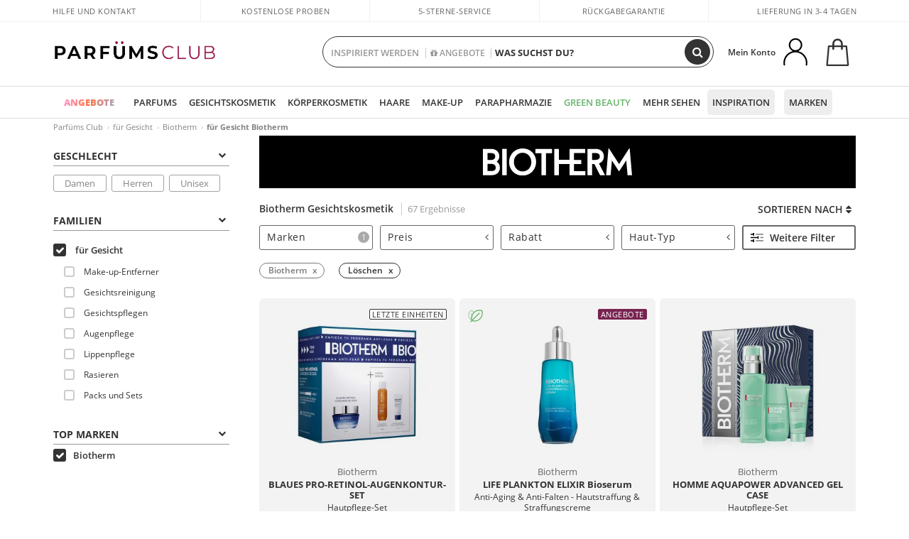

--- FILE ---
content_type: text/html; charset=utf-8
request_url: https://www.parfumsclub.de/de/gesichtskosmetik/biotherm/fm/
body_size: 97388
content:

<!DOCTYPE html>
<html lang="de">
<head prefix="og:http://ogp.me/ns#">
    <meta charset="utf-8" />
    <meta property="og:type" content="website" />
        <meta name="viewport" content="width=device-width, initial-scale=1.0" />
    <title>Biotherm Gesichtskosmetik - Perfumes Club</title><meta property="og:title" content="Biotherm Gesichtskosmetik - Perfumes Club" /><meta name="SeoId" content="GestorSEOV2-319426370" /><meta name="description" content="Entdecken Sie die beste Gesichtskosmetik von Biotherm zum besten Preis. Cremes und Beauty-Produkte für Ihre Körperpflege!" /><meta property="og:description" content="Entdecken Sie die beste Gesichtskosmetik von Biotherm zum besten Preis. Cremes und Beauty-Produkte für Ihre Körperpflege!" /><meta property='og:image' content='https://c.perfumesclub.com/social_de/facebook/logo-fcbk-de.png' /><meta property="og:url" content="https://www.parfumsclub.de" /><meta property='fb:app_id' content='421261811393100' />
    <script type="text/javascript">
        var variables = {
            CookieEstado: 'estadoV2',
            Mercado: 'de',
            Locale: 'de-DE',
            Idioma: 'de',
            Dominio: '.parfumsclub.de',
            Subdominio: '',
            Moneda: 'EUR',
            Loggeado: 'False' === 'True',
            EsMovil: 'False' === 'True',
            EsAppWeb: 'False' === 'True',
            EsAndroid: 'False' === 'True',
            EsIOS: 'False' === 'True',
            AppWebVersion: 0,
            AsistenciaTelefonicaActiva: false,
            RecaptchaKey: '6LediUYUAAAAAJhEj4bM1DlRg8LbmxPA73qh1Q7L',
            EsBot: 'True' === 'True',
            EsTest: 'False' === 'True',
            FacebookPixelId: '817689695009275',
            TipoPagina: '',
            Ahora: '1769230550837,35',
            MarcaId: '815',
            Oct8ne: {
                ChatMarcaActivo: '' === 'true',
                ChatBotActivo: '' === 'true' || 'False' === 'True',
                LicenseLoreal: 'C91AA3A80A14D4A267514EE0C2A93AA7',
                LicenseSisley: 'F45519789982EC297ADF9C072272B550',
                LicenseGuerlain: 'DDA930EF9BC2DDB9E1151BF22AA8E9CF',
                LicenseChatBot: '80C09DCB5493E8647F70AD341E62FF8A',
                BaseUrl: '',
                Locale: '',
                ClienteOct8ne:  {
                    Id: '0',
                    MercadoId: '',
                    IdiomaId: '',
                    FechaAlta: '',
                    RecibirInfoTerceros: 'No',
                    FidNivel: '',
                    NombreCompleto: '',
                    Email: '',
                    FidMonedas: '',
                    FidPuntos: ''
                }
            },
            SwiperScriptCargado: false,
            CriteoActivo: 'False',
            EsInvitado: 'False' === 'True',
        };
        var dataLayer = [{'template':'Otras','device':'Desktop','userLogged':'0','RMKPagetype':'other','totalParaPixeles':0.0,'googleAdsConversionValue':0.0,'httpStatus':200,'infoLoreal':{'contieneLoreal':false},'pc_mercado':'de','pc_sessionStatus':'0','pc_statusUsr':'0','pc_retargetingProvider':'','PermiteCookiesAnaliticas':false,'PermiteCookiesMarketing':false,'GamaInactiva':false,'platform':'web','contentGroup1':'facial  | resultados','contentGroup3':'facial','contentGroup4':'catálogo general'}, []];
        
        var impressions = {};
        
        var trackingMgrQueue = (function () {
            var arr = []; var pushEvent = null;
            arr.push = function () { Array.prototype.push.apply(this, arguments); if (pushEvent != null) pushEvent(); };
            arr.pushEvent = function (f) { pushEvent = f; };
            return arr;
        })();
        
    </script>

            <link rel="stylesheet" type="text/css" href="/Content/cssbundle-v2de?v=SvPPUW5U-5yla81HO_S5xOdgRVU0vNhV-ijHiItrxMQ1" />
        <script src="/bundles/scripts/?v=h00zgyGubzMXDikfpBedFC0ay2ie6BCfBxQnq9ADPjg1"></script>

    <link rel="preconnect" href="https://c.perfumesclub.com" crossorigin>
    <link rel="dns-prefetch" href="https://fonts.gstatic.com">
    <link rel="dns-prefetch" href="https://i1.perfumesclub.com">
    <link rel="preload" href="/Content/Fonts/fontawesome-webfont.woff2" as="font" type="font/woff2" crossorigin>
    <link rel="icon" type="image/png" href="https://c.perfumesclub.com/images_web/favicon.png" />
    <link rel="icon" type="image/gif" href="https://c.perfumesclub.com/images_web/favicon.gif" />
    <link rel="icon" type="image/vnd.microsoft.icon" href="https://c.perfumesclub.com/images_web/favicon.ico" />
    <link rel="apple-touch-icon" sizes="120x120" href="https://c.perfumesclub.com/images_web/apple-touch-icon-120x120.png">
    <link rel="apple-touch-icon" sizes="152x152" href="https://c.perfumesclub.com/images_web/apple-touch-icon-152x152.png">
    <link rel="apple-touch-icon" sizes="167x167" href="https://c.perfumesclub.com/images_web/apple-touch-icon-167x167.png">
    <link rel="apple-touch-icon" sizes="180x180" href="https://c.perfumesclub.com/images_web/apple-touch-icon-180x180.png">
    <link rel="apple-touch-icon" href="https://c.perfumesclub.com/images_web/apple-touch-icon.png">

    
<link rel='alternate' hreflang='de-at' href="https://www.perfumesclub.at/de/gesichtskosmetik/biotherm/fm/" /><link rel='alternate' hreflang='fr-be' href="https://www.perfumesclub.be/fr/cosmetique-visage/biotherm/fm/" /><link rel='alternate' hreflang='de-de' href="https://www.parfumsclub.de/de/gesichtskosmetik/biotherm/fm/" /><link rel='alternate' hreflang='de' href="https://www.parfumsclub.de/de/gesichtskosmetik/biotherm/fm/" /><link rel='alternate' hreflang='es-es' href="https://www.perfumesclub.com/es/cosmetica-facial/biotherm/fm/" /><link rel='alternate' hreflang='es' href="https://www.perfumesclub.com/es/cosmetica-facial/biotherm/fm/" /><link rel='alternate' hreflang='fr-fr' href="https://www.perfumesclub.fr/fr/cosmetique-visage/biotherm/fm/" /><link rel='alternate' hreflang='fr' href="https://www.perfumesclub.fr/fr/cosmetique-visage/biotherm/fm/" /><link rel='alternate' hreflang='it' href="https://www.perfumesclub.it/it/cosmetici-per-viso/biotherm/fm/" /><link rel='alternate' hreflang='lt' href="https://www.perfumesclub.lt/lt/veido-kosmetika/biotherm/fm/" /><link rel='alternate' hreflang='lv' href="https://www.perfumesclub.lv/lv/sejas-kosmetika/biotherm/fm/" /><link rel='alternate' hreflang='nl' href="https://www.perfumesclub.nl/nl/gezichtskosmetiek/biotherm/fm/" /><link rel='alternate' hreflang='en-no' href="https://www.perfumesclub.no/en/facial-cosmetics/biotherm/fm/" /><link rel='alternate' hreflang='en-nz' href="https://www.perfumesclub.co.nz/en/facial-cosmetics/biotherm/fm/" /><link rel='alternate' hreflang='pl' href="https://www.perfumesclub.pl/pl/kosmetyki-twarzy/biotherm/fm/" /><link rel='alternate' hreflang='pt' href="https://www.perfumesclub.pt/pt/cosmeticos-faciais/biotherm/fm/" /><link rel='alternate' hreflang='en-se' href="https://www.perfumesclub.se/en/facial-cosmetics/biotherm/fm/" /><link rel='alternate' hreflang='sl' href="https://www.perfumesclub.si/sl/obrazna-kozmetika/biotherm/fm/" /><link rel='alternate' hreflang='sk' href="https://www.perfumesclub.sk/sk/tvarova-kozmetika/biotherm/fm/" /><link rel='alternate' hreflang='en-gb' href="https://www.perfumesclub.co.uk/en/facial-cosmetics/biotherm/fm/" /><link rel='alternate' hreflang='en' href="https://www.perfumesclub.co.uk/en/facial-cosmetics/biotherm/fm/" />    
    
<link rel ="canonical" href="https://www.parfumsclub.de/de/gesichtskosmetik/biotherm/fm/" />
<meta name="condicionRobotsCanonical" content="GestorCanonicals - ReglaId: 623329075">
    <style type="text/css">
        a#btnToggleDescripcionExtendidaMovil {
            color: #df4987
        }

        @media only screen and (min-width: 1590px) {
            .container.latBanner {
                max-width: calc(100% + 30px);
                margin-left: -15px;
                margin-right: -15px
            }
        }

        @media only screen and (max-width: 767px) {
            #toTop {
                right: 4px;
            }
        }
    </style>

    <script type="text/javascript">
    $(document).ready(function () {
        $('[data-filter-value="Kérastase"]').hide();
    });
</script>


<style>

@media only screen and (min-width: 768px) {
	body.es #divLogo::after {display: block; position: absolute; content: ''; width: 25px; height: 25px; background-image: url(https://c.perfumesclub.com/nw/icon-lazo-donativo-24.svg); background-size: 100% auto; background-repeat: no-repeat; background-position: center center; bottom:15px; right:8px; -webkit-transition: all 0.5s ;-moz-transition: all 0.5s ;-ms-transition: all 0.5s ;-o-transition: all 0.5s ;transition: all 0.5s ;}
	
	body.es.body-shrink #divLogo::after {right:75px; bottom: 14px; width:20px; height: 20px}
}

@media only screen and (min-width: 768px) and (max-width: 1399px) {
	body.es.body-shrink #divLogo::after {right:30px}
}
@media only screen and (min-width: 768px) and (max-width: 1191px) {
	body.es #divLogo::after {right:4px; bottom: 20px}
	body.es.body-shrink #divLogo::after {right:55px; bottom: 8px}
}
@media only screen and (min-width: 768px) and (max-width: 991px) {
	body.es #divLogo::after {display: none !important}
}
	
	
@media only screen and (max-width: 767px) {
body.es #logo::after {display: block; position: absolute; content: ''; width: 20px; height: 20px; background-image: url(https://c.perfumesclub.com/nw/icon-lazo-donativo-24.svg); background-size: 100% auto; background-repeat: no-repeat; background-position: center center; bottom:5px; left:100%}
}
@media only screen and (max-width: 359px) {
body.es #logo::after {left:170px}
}

/*En Perfil.css*/
@media only screen and (min-width: 768px) {
	#cuentaContainer .productList.gamas a.newStyle {z-index:5; mix-blend-mode: multiply; padding: 0 12px}
	#listadoArticulos.hacte .productList.gamas {height: 350px !important}
	#listadoArticulos.hacte .productList.gamas:hover {-webkit-box-shadow: none;-moz-box-shadow: none;box-shadow: none;}
	#DinamicoPerfil .newOrderList {margin-bottom: 12px}
}


@media only screen and (max-width: 767px) {
.productListSimple.patrocinado::after {top:0 !important}
}
	
	

.container.mar-t-3x.bLBlock{display:none;} /*Ocultar Título mosaico pdps*/
.container-title-flowbox{display:none;} /*Comentar cuando haya mosaico de marca*/
#divPromotedBanners {padding-bottom:30px}
	
	@media only screen and (min-width: 1192px) and (max-width: 1399px) {
		.photo img.miniZoom {width:60px}
}
	
	
	body .productList .newToolTip.OfertaEspecial, body .help.nwhelp.nTextIcons.OfertaEspecial, body .productListSimple.pintadoRelacionados .help.OfertaEspecial, body .productListSimple .newToolTip.OfertaEspecial, body .iconosN2022 .help.nwhelp.lastDesign.nTextIcons.OfertaEspecial {border-color:#333 !important; background-color: #333 !important; color:#fff !important}
	

body.esApp .tooltip > .tooltip-inner a.ttAFidelizacion, body.esApp a.ttAFidelizacion, body.esApp .ttAFidelizacion {display:none !important; height:0; opacity:0}
	
body.us #RegistroFooter, body.us a.buyProduct, body.us .contPlusLess, body.us .contButtons, body.us #miniCarrito, body.us .packsNDbut, body.us .buyMini, body.us #buyScrollButton {display:none !important; opacity: 0 !important; height: 0 !important; width: 0 !important}

	
@media only screen and (min-width: 768px) {
    #FiltroForm .arrow-custom-l.swiper-button-prev:hover, #FiltroForm .arrow-custom-r.swiper-button-next:hover {
        background-color: #ffffff70;filter:none!important
    }
}
	
	@media only screen and (min-width: 992px) and (max-width: 1191px) {
		body.nl #divHeader .nav > .mainLink.dontMissThis {display: none !important}
	}

	
	
/*parche logo CH - borrar en subida de web*/
body.ch:not(.fixedSearch).darkBackground #logo{background-image: url(https://c.perfumesclub.com/nw/logo_perfumesclub_hal_2024.png);}	

	


/*Icono buscador tablet*/
@supports (-webkit-touch-callout: none) {
	@media only screen and (min-width: 768px) and (max-width: 1091px) {
		#searchForm button .fa {right: 8px}
		#searchForm.large button .fa {right: auto}
	}
}


body:not(.esApp).darkBackground #newSearch, body:not(.esApp).normalBackground #newSearch {display: none}

	
	/*Rebajas*/
	.maxX .nMOfertas.nMRebajas, body .mm-listview li.specialLMobile .linkBF2022.nMRebajas {background-color: transparent !important;}

	
	 body .maxX .nMOfertas.nMRebajas, body .mm-listview li.specialLMobile .linkBF2022.nMRebajas {
            font-weight: 800 !important;
            background: linear-gradient(
                120deg,
                #cef0c5, #fea2f1, #ff7547, #8aade6, #acddcb
            );
            background-size: 200% 100%;
            -webkit-background-clip: text;
            -webkit-text-fill-color: transparent;
            background-clip: text;
            animation: rainbow 8s linear infinite;
        }

        @keyframes rainbow {
            0% {background-position: 0% 50%;}
            100% {background-position: 200% 50%;}
        }
	@media only screen and (max-width: 767px) {
		body .mm-listview li.specialLMobile .linkBF2022.nMRebajas {letter-spacing: 0.5px}
	}
	

	
	@media only screen and (max-width: 1091px) {
		.maxX .nMOfertas.nMRebajas:after {display: none !important}
	}
	@media only screen and (max-width: 1399px) {
		body.de .maxX .nMOfertas.nMRebajas:after, body.at .maxX .nMOfertas.nMRebajas:after {display: none !important}
	}


	
body.familia2-94100 a:first-of-type.selectFamModi, body.familia2-94400 a:nth-of-type(3n-1).selectFamModi, body.familia2-94200 a:nth-of-type(3n).selectFamModi, body.familia2-94300 a:nth-of-type(4n).selectFamModi, a.selectFamModi.selected, a:hover.selectFamModi, .promoList a.filtrar.selected {opacity:1}


@media only screen and (min-width: 768px) and (max-width: 1191px) {

/*Eliminar con nuevo menú*/

	.position-static .mainLink.nav-right.specialMainLink {display:none !important}
}

body .productList .newToolTip.OfertaEspecial, body .help.nwhelp.nTextIcons.OfertaEspecial, body .productListSimple.pintadoRelacionados .help.OfertaEspecial, body .productListSimple .newToolTip.OfertaEspecial, body .iconosN2022 .help.nwhelp.lastDesign.nTextIcons.OfertaEspecial {border-color:#782450 !important; background-color:#782450 !important; color:#fff !important}

body .productList .newToolTip.Promo1, body .help.nwhelp.nTextIcons.Promo1, body .productListSimple.pintadoRelacionados .help.Promo1, body .productListSimple .newToolTip.Promo1, body .iconosN2022 .help.nwhelp.lastDesign.nTextIcons.Promo1{border-color:#782450 !important; background-color:#782450 !important; color:#fff !important}
	
body .productList .newToolTip.Promo2, body .help.nwhelp.nTextIcons.Promo2, body .productListSimple.pintadoRelacionados .help.Promo2, body .productListSimple .newToolTip.Promo2, body .iconosN2022 .help.nwhelp.lastDesign.nTextIcons.Promo2{border-color:#782450 !important; background-color:#782450 !important; color:#fff !important}
	
	
</style>


    

    
    <script type="text/javascript">
        function gtag() { dataLayer.push(arguments); }
        
        gtag('consent', 'default', {
            'ad_storage': 'denied',
            'ad_user_data': 'denied',
            'ad_personalization': 'denied',
            'analytics_storage': 'denied'
        });
        function GTMConsentUpdate(consentMarketing, consentAnalytics) {
            gtag('consent', 'update', {
                'ad_storage': consentMarketing,
                'ad_user_data': consentMarketing,
                'ad_personalization': consentMarketing,
                'analytics_storage': consentAnalytics
            });
        }

        var cookieMarketing = GetCookieMultiValue("PreferenciasCookies", "PermiteMarketing");
        var cookieAnalytics = GetCookieMultiValue("PreferenciasCookies", "PermiteAnaliticas");
        var permisoMarketing = ''; var permisoAnalytics = '';
        if (cookieMarketing !== "") {
            if (cookieMarketing === "true") permisoMarketing = "granted";
            else permisoMarketing = "denied";
        }
        if (cookieAnalytics !== "") {
            if (cookieAnalytics === "true") permisoAnalytics = "granted";
            else permisoAnalytics = "denied";
        }
        
        if (permisoMarketing != "" && permisoAnalytics != "")
            GTMConsentUpdate(permisoMarketing, permisoAnalytics);

        var consent = '';
        if (cookieAnalytics === "true") {
            consent = "stats";
        }
        if (cookieMarketing === "true") {
            if (consent != "") consent += ",marketing";
            else consent = "marketing";
        }
        dataLayer.push({
            'event': "cookie_consent",
            'info_consent': consent
        });

        //window.addEventListener("AsyncScriptCargado", function (event) {
        //    switch (event.detail.Nombre) {
        //        case "TuNombreDeScript": break;
        //        default: console.warn(`Script desconocido cargado: ${event.detail.Nombre}`); break;
        //    }
        //});
    </script>

    

</head>

<body class="de familia-92000 marca-815">
    

        




<div id="divHeader" class="cbp-af-header">
    <div class="headerShrink">
        <div class="container font-11">
            <div class="row newTopLine">
                <div class="col-md">
                    
                    <a href="/de/support-center/" class="hack">
                        Hilfe und Kontakt
                    </a>
                </div>
                

                

                <div class="col-md text-center"><span>Kostenlose Proben</span></div>
                

                
                <div class="col-md text-center"><a href='/de/reviews/' class='hack ofuscado'>5-Sterne-Service</a></div>
                

                <div class="col-md text-center d-md-none d-lg-block">
                    <span><a href="/de/support-center/?p=200128460" class="hack ofuscado pad-0x">Rückgabegarantie</a></span>
                </div>
                <div class="col-md text-right">
                    <span><em class="onlyDE">Lieferung in 3-4 Tagen</em><em class="onlyAT">Lieferung in 3-4 Tagen</em><em class="onlyCH">Lieferung in 4-5 Tagen</em></span>
                    
                    
                </div>
            </div>
        </div>
    </div>
    <div class="container back-white">
        <div class="row pad-t-05x pad-b-05x headerLogoContainer">
            <div class="col-md-4 col-lg-3" id="divLogo">
                <a id="logo" href="https://www.parfumsclub.de/">
                    <img src="https://c.perfumesclub.com/nw/logo_parfumsclub.png" alt="Beauty-Produkte: Parfüm, Kosmetik, Friseursalon, Make-Up, Sonnenbrille" width="297" height="73">
                    
                </a>
            </div>
            <div class="col-lg-2 hidden-md-down text-right">
                <div class="bannerTop">
                    

                    
                    

                    
                    
                    
                </div>
            </div>
            <div class="col-md-6 col-lg-4 col-xl-4 searchAndtel" id="newSearchES">

                
                
                <form id="searchForm">
                    <label for="buscar" class="sr-only">Suchen</label>
                    <input id="buscar" type="text" placeholder="WAS SUCHST DU?" name="buscar" value="" autocomplete="off">
                    <input id="origenBusqueda" name="Origen" type="hidden" value="default" />
                    
                    
                    <button id="buscarSubmit" type="submit" aria-label="Suchen"><i class="fa fa-search" aria-hidden="true"></i></button>
                </form>


                <div class="bSearchH" id="bSearchH"></div>

                <div id="inspiracion" class="inspiracion">
					<span onClick="location.href='/de/perfumesclub-dienstleistungen/'">INSPIRIERT WERDEN</span>
                    <div id="inspiracionOpen" class="inspiracionOpen" style="display:none">
                        <div class="contentAll">
                            <div class="contentAllInspPrin">
                                <div class="row">

                                                                      <div class="col-3">
										<a href="/de/packs-discount/e/" class="GTMEventGA" data-eventcat="buscador-inspirate" data-eventact="lotes-packs-de">
                                            <img src="https://c.perfumesclub.com/2026/tarjetas/tj-lotes-url-packs-inspirate.jpg" alt="Valentinstag Geschenksets" />
                                            Valentinstag <br /><strong>GESCHENKSETS</strong>
                                        </a>
                                    </div>
									<!--<div class="col-3">
										<a href="/de/perfumesclub/adventskalender-748598/p_748598/" class="GTMEventGA" data-eventcat="buscador-inspirate" data-eventact="calendario">
                                            <img src="https://c.perfumesclub.com/2025/tarjetas/tj-inspirate-calendario de adviento-2025.jpg" alt="Personalisierte GRAVUREN" />
                                            Perfume's Club<br /><strong>ADVENTSKALENDER</strong>
                                        </a>
                                    </div>-->

									<!--<div class="col-3">
										<a href="/de/luxus/home/" class="GTMEventGA" data-eventcat="buscador-inspirate" data-eventact="lujo">
                                            <img src="https://c.perfumesclub.com/2025/tarjetas/inspirate-nicho-lujo.jpg" alt="Erkunde die LUXUSWELT">
                                            Erkunde die <br><strong>LUXUSWELT</strong>
                                        </a>
                                    </div>-->

                                                                        <!--<div class="col-3">
										<a href="/de/bargains/e/" class="GTMEventGA" data-eventcat="buscador-inspirate" data-eventact="outlet">
                                            <img src="https://c.perfumesclub.com/nw/tarjetas/outlet-222x260-2025.jpg" alt="OUTLET">
                                            Preise im<br><strong>OUTLET</strong>
                                        </a>
                                    </div>-->

                                                                          <!--<div class="col-3">
										<a href="/de/nahrungserganzungsmittel/home/" class="GTMEventGA" data-eventcat="buscador-inspirate" data-eventact="vitaminas">
                                            <img src="https://c.perfumesclub.com/2025/tarjetas/inspirate-vitaminas.jpg" alt="vitaminas">
                                            Vitamine und <br><strong>SUPPLEMENTE</strong>
                                        </a>
                                    </div>-->
                                                                         <!--<div class="col-3">
										<a href="/de/geschenke-fur-sie/e/" class="GTMEventGA" data-eventcat="buscador-inspirate" data-eventact="we-are-beauty">
                                            <img src="https://c.perfumesclub.com/nw/tarjetas/diamadre-222x260.jpg" alt="Alles Gute zum MUTTERTAG" />
                                            Alles Gute zum<br /><strong>MUTTERTAG</strong>
                                        </a>
                                    </div>-->
									<!--<div class="col-3">
										<a href="/de/anpassbar/e/" class="GTMEventGA" data-eventcat="buscador-inspirate" data-eventact="grabados">
                                            <img src="https://c.perfumesclub.com/2025/tarjetas/search-grabado.jpg" alt="Personalisierte GRAVUREN" />
                                            Personalisierte<br /><strong>GRAVUREN</strong>
                                        </a>
                                    </div>-->
									 <!--<div class="col-3">
										<a href="/de/perfumesclub/tarjeta-regalo/p_1001/" class="GTMEventGA" data-eventcat="buscador-inspirate" data-eventact="tarjeta-regalo">
                                            <img src="https://c.perfumesclub.com/2025/tarjetas/tarjeta-regalo-inspirate.jpg" alt="Perfume's Club GIFTKARTE" />
                                            Perfume's Club<br /><strong>GIFTKARTE</strong>
                                        </a>
                                    </div>-->

									<div class="col-3">
										<a href="/de/landing/winter/" class="GTMEventGA" data-eventcat="buscador-inspirate" data-eventact="nicho-invierno">
                                            <img src="https://c.perfumesclub.com/2025/tarjetas/tarjeta-nicho-invierno-222-260.jpg" alt="Universum WINTER" />
                                            Universum <br /><strong>WINTER</strong>
                                        </a>
                                    </div>
									<div class="col-3">
										<a href="/de/blog/" class="GTMEventGA" data-eventcat="buscador-inspirate" data-eventact="blog">
                                            <img src="https://c.perfumesclub.com/2025/tarjetas/tj-inspirate-blog-nuevo-si.jpg" alt="Blog" />
                                            Beauty Corner<br /><strong>BLOG</strong>
                                        </a>
                                    </div>
									<!--<div class="col-3">
										<a href="/it/uomo/home/" class="GTMEventGA" data-eventcat="buscador-inspirate" data-eventact="nicho-hombre">
                                            <img src="https://c.perfumesclub.com/nw/search-man.jpg" alt="Uomo" />
                                            Tutto per<br /><strong>L'UOMO</strong>
                                        </a>
                                    </div>-->
									<div class="col-3">
										<a href="/de/treue/landing/" class="GTMEventGA" data-eventcat="buscador-inspirate" data-eventact="fidelizacion">
                                            <img src="https://c.perfumesclub.com/nw/tarjetas/fidelización-inspirate-doble-bcoins.jpg" alt="Treueprogramm TEIL" />
                                            Treueprogramm <br /><strong>TEIL</strong>
                                        </a>
                                    </div>
             
                                </div>
                            </div>
                            <div class="contentAllInspSec">
                                <div class="mar-b-1x font-w-600 op-06">Und außerdem...</div>
                                                                <!--<a href="/de/herbst/home/" class="GTMEventGA" data-eventcat="buscador-inspirate" data-eventact="universo-otoño">Universum Herbst</a>-->
                                                                  <a href="/de/nahrungserganzungsmittel/home/" class="GTMEventGA" data-eventcat="buscador-inspirate" data-eventact="vitaminas-suplementos">Vitamine und Supplemente</a>
								<!--<a href="/de/geg/n/?sort=0" class="GTMEventGA" data-eventcat="buscador-inspirate" data-eventact="envio-gratis">Gratis Versand</a>-->
                                                                <a href="/de/promo9/e/" class="GTMEventGA" data-eventcat="buscador-inspirate" data-eventact="virales">Virale Produkte</a>
                                                                <a href="/de/herren/home/" class="GTMEventGA" data-eventcat="buscador-inspirate" data-eventact="hombre">Universum Herren</a>
                                                                 <!--<a href="/de/blog/" class="GTMEventGA" data-eventcat="buscador-inspirate" data-eventact="blog">Blog</a>-->
                                                                <!--<a href="/de/treue/landing/" class="GTMEventGA" data-eventcat="buscador-inspirate" data-eventact="fidelizacion">Treueprogramm</a>-->
                                                           <a href="/de/anpassbar/e/" class="GTMEventGA" data-eventcat="buscador-inspirate" data-eventact="grabados">Personalisierte Gravur</a>
                                                                <a href="/de/erotik/home/" class="GTMEventGA" data-eventcat="buscador-inspirate" data-eventact="nicho-erotica">Universum Erotik</a>
								<a href="/de/perfumesclub/tarjeta-regalo/p_1001/" class="GTMEventGA" data-eventcat="buscador-inspirate" data-eventact="tarjeta-regalo">Geschenkkarte</a>
								<a href="/de/mutter-babies/home/" class="GTMEventGA" data-eventcat="buscador-inspirate" data-eventact="mamas">Mütter und Babies</a>
								<!--<a href="/de/reisen/home/" class="GTMEventGA" data-eventcat="buscador-inspirate" data-eventact="tallas-viaje">Reiseutensilien</a>-->
                                                                 <a href="/de/geschenke-fur-sie/e/" class="GTMEventGA" data-eventcat="buscador-inspirate" data-eventact="regalos-ella">Geschenk für sie</a>
                                                                   <a href="/de/geschenke-fur-ihn/e/" class="GTMEventGA" data-eventcat="buscador-inspirate" data-eventact="regalos-el">Geschenke für Männer</a>
                                                                   <a href="/de/virtualtryon-hair/e/" class="GTMEventGA" data-eventcat="buscador-inspirate" data-eventact="probador-cabello">Tester für Haarfärbemittel</a>
                                                                   <a href="/de/virtualtryon/e/" class="GTMEventGA" data-eventcat="buscador-inspirate" data-eventact="probador-maquillaje">Virtueller Make-up Tester</a>
								<a href="/de/k-beauty/home/" class="GTMEventGA" data-eventcat="buscador-inspirate" data-eventact="cosmetica-coreana">Koreanische Kosmetikprodukte</a>
								<a href="/de/geschenke/" class="GTMEventGA" data-eventcat="buscador-inspirate" data-eventact="regalos-por-compra">Geschenke zum kaufen</a>
								<a href="/de/bargains/e/" class="GTMEventGA" data-eventcat="buscador-inspirate" data-eventact="outlet">Outlet</a>
                                                               <a href="/de/luxus/home/" class="GTMEventGA" data-eventcat="buscador-inspirate" data-eventact="nicho-lujo">Luxusuniversum</a>
								<!--<a href="/de/parfum_nicho/f/" class="GTMEventGA" data-eventcat="buscador-inspirate" data-eventact="perfumes-nicho">Nischenparfums</a>-->
								<a href="/de/hilfe/application/" class="GTMEventGA" data-eventcat="buscador-inspirate" data-eventact="app">Unser APP</a>
								<a href="/de/perfumesclub-dienstleistungen/" class="GTMEventGA contentAllInspSecLast" data-eventcat="buscador-inspirate" data-eventact="servicios">Alle Dienstleistungen</a>
                            </div>
                        </div>
                    </div>
                </div>
                <div id="promosearch" class="promosearch">
                    <span onClick="location.href='/de/angebote_bargains_ofertaespecial/e/'"><i class="fa fa-gift" aria-hidden="true"></i> ANGEBOTE</span>
                    <div id="promosearchOpen" class="promosearchOpen" style="display:none">
                        <div class="contentAll">
                            <div class="contentAllInspPrin imgFullCircle">
                                <div class="row">
                                    <!--<div class="col-3 hideSpecial">
                                        <a href="/es/promociones-activas/" class="GTMEventGA" data-eventcat="buscador-promociones" data-eventact="promociones-activas">
                                            <div style="background-color: #f87fc6"><img src="https://c.perfumesclub.com/nw/promo-search-1.png" alt="Promociones activas" /></div>
                                            Promos<br /><strong>ACTIVAS</strong>
                                        </a>
                                    </div>-->
                                    <div class="col-4">
                                        <a href="/de/packs/" class="GTMEventGA" data-eventcat="buscador-promociones" data-eventact="packs-descuento">
                                            <div style="background-color: #cdcfa7"><img src="https://c.perfumesclub.com/nw/promo-search-3.png" alt=" Sets mitRABATT" /></div>
                                           	Sets mit<br /><strong>RABATT</strong>
                                        </a>
                                    </div>
                                    <div class="col-4">
                                        <a href="/de/geschenke/" class="GTMEventGA" data-eventcat="buscador-promociones" data-eventact="regalos-por-compra">
                                            <div style="background-color: #a6d0cc"><img src="https://c.perfumesclub.com/nw/promo-search-4.png" alt="Geschenke zum KAUFEN" /></div>
											Geschenke zum<br /><strong>KAUFEN</strong>
                                        </a>
                                    </div>
                                    <div class="col-4">
                                        <a href="/de/angebote/e/" class="GTMEventGA" data-eventcat="buscador-promociones" data-eventact="promocion-semanal">
                                            <div style="background-color: #d0a6aa"><img src="https://c.perfumesclub.com/nw/promo-search-2.png" alt="Promozione settimanale" /></div>
                                            Wöchentliche<br /><strong>PROMOTION</strong>
                                        </a>
                                    </div>
                                </div>
                            </div>

                        </div>
                    </div>
                </div>

                <script type="text/javascript">
					var inspiracionOpenTimeout, promosearchOpenTimeout;
                    $("#inspiracion").hover(
                        function () {
                            setTimeout(function () { $('#newSearchES').addClass('deactive'); }, 100);
                            inspiracionOpenTimeout = setTimeout(function () { $('#inspiracionOpen').fadeIn(); }, 100);
                            $('.cortina').addClass('mostrar');
							$("#promosearchOpen").hide();
                        },
                        function () {
							clearTimeout(inspiracionOpenTimeout);
                            $("#inspiracionOpen").hide();
                            setTimeout(function () { $('#newSearchES').removeClass('deactive'); }, 100);
                            $('.cortina').removeClass('mostrar');
                        }
                    );
                    $("#promosearch").hover(
                        function () {
                            setTimeout(function () { $('#newSearchES').addClass('deactive'); }, 100);
                            promosearchOpenTimeout = setTimeout(function () { $('#promosearchOpen').fadeIn(); }, 100);
                            $('.cortina').addClass('mostrar');
							$("#inspiracionOpen").hide();
                        },
                        function () {
							clearTimeout(promosearchOpenTimeout);
                            $("#promosearchOpen").hide();
                            setTimeout(function () { $('#newSearchES').removeClass('deactive'); }, 100);
                            $('.cortina').removeClass('mostrar');
                        }
                    );
                    $("#searchForm input").hover(
                        function () {
                            setTimeout(function () { $('#newSearchES').addClass('deactive'); }, 100);
                            $('.cortina').addClass('mostrar');
							$("#inspiracionOpen").hide();
							$("#promosearchOpen").hide();
                        },
                        function () {
                            setTimeout(function () { $('#newSearchES').removeClass('deactive'); }, 100);
                            $('.cortina').removeClass('mostrar');
                        }
                    );
</script>
                


            </div>
            <div class="col-md-2 col-lg-3 col-xl-3 mar-t-05x nSB">

                
                <div id="dropdownEffect"></div>

                
                <div id="miniCarrito">
                    <div id="basketTop" class="text-center">
                        <a data-href="/de/einkaufswarenkorb/uberprufung/" class="ofuscado">
                            <img src="https://c.perfumesclub.com/nw/menudrop/basket-.svg" class="s-bag newBasket" width="40" height="48" alt="Mein Warenkorb">
                        </a>
                        
                    </div>
                </div>

                
                <div id="personalInfo">
                    <div class="topProfile">
                            <span class="myAccount">Mein Konto</span>
                        <a href="/de/konto/perfilinicio/?destino=menuLCuenta">
                            <img id="topProfileFoto" src="https://c.perfumesclub.com/nw/menudrop/face-.svg" loading="lazy" width="44" height="44" alt="perfil-profile" />
                        <div class="loginRec" id="loginRec">
                            Registrierung
                            <div class="triangleDD"></div>
                        </div>
                        </a>
                    </div>
                    <div id="infoOpen" style="display:none">
                        <div class="triangleDD"></div>
                        <div id="infoOpenContainer">
                            <div id="infoLogin" class="row">
                                <div class="col-3 align-self-center"><img src="https://c.perfumesclub.com/nw/menudrop/face-.svg" loading="lazy" alt="perfil-profile" /></div>
                                <div class="col-9 align-self-center">
                                    <div class="line-h-1-25 d-inline-block toMove1">
                                        <div class="font-w-600 text-uppercase font-13">Hallo</div>
                                        <div class="font-12 op-06 pad-R-6">Betreten und entdecken Sie eine Welt der Schönheit</div>
                                    </div>
                                </div>
                            </div>
                            <div id="infoLoginButtons">
                                <a id="btnLogin" href="/de/konto/login/" class="GTMMenuDesplegable">Zugang</a>
                                <a id="btnRegistrarse" href="/de/konto/login/?reg=1" class="GTMMenuDesplegable">Registrieren</a>
                            </div>
                            <a href="/de/konto/perfilinicio/?destino=menuLCuenta" class="GTMMenuDesplegable">
                                <div id="infoLogged" style="display:none" class="row">
                                    <div class="col-3 align-self-center"><img id="infoFoto" src="https://c.perfumesclub.com/nw/menudrop/face-.svg" loading="lazy" alt="perfil-profile" /></div>
                                    <div class="col-9 align-self-center">
                                        <div class="line-h-1-25 d-inline-block toMove1">
                                            <div class="font-w-600 text-uppercase font-13 pad-R-6">Hallo, <span id="infoNombre"></span></div>
                                        </div>
                                    </div>
                                </div>
                            </a>
                            <div id="infoMainB">
                                    <a href="/de/konto/perfilinicio/?destino=menuLFidelizacion" class="GTMMenuDesplegable menuDesplFidelizacion itMenuFidelizacion">
                                        <img src="https://c.perfumesclub.com/nw/star-fidelizacion-menu.svg" loading="lazy" class="icon-fidelizacion-menu" alt="Treueprogramm" />
                                        <div class="line-h-1-25">
                                            <div class="font-w-600 text-uppercase font-13 GTMMenuDesplegableText">Treueprogramm</div>
                                            <div class="font-12 op-075 itTextoFidelizacion">Levels, BeautyCoins und Geschenke</div>
                                            
                                            <div class="font-12 op-075">
                                                <span style="display:none;" >
                                                    Du hast <span class="itBCoins"></span> BCoins zum Einlösen
                                                </span>
                                            </div>

                                        </div>
                                    </a>
                                <a href="/de/konto/perfilinicio/?destino=menuLPedidos" class="GTMMenuDesplegable">
                                    <img src="https://c.perfumesclub.com/nw/menudrop/pedidos.svg" loading="lazy" alt="Meine Bestellungen" />
                                    <div class="line-h-1-25">
                                        <div class="font-w-600 text-uppercase font-13 GTMMenuDesplegableText">Meine Bestellungen</div>
                                        <div class="font-12 op-075">Alle Ihre Bestellungen und Informationen</div>
                                    </div>
                                </a>
                                <a href="/de/konto/perfilinicio/?destino=menuLCuenta" class="GTMMenuDesplegable">
                                    <img src="https://c.perfumesclub.com/nw/menudrop/cuenta.svg" loading="lazy" alt="Mein Konto" />
                                    <div class="line-h-1-25">
                                        <div class="font-w-600 text-uppercase font-13 GTMMenuDesplegableText">Mein Konto</div>
                                        <div class="font-12 op-075">Persönliche Daten, Adressen, ...</div>
                                    </div>
                                </a>

                                <a href="/de/konto/perfilinicio/?destino=menuLRepetirCompra" class="GTMMenuDesplegable">
                                    <img src="https://c.perfumesclub.com/nw/menudrop/loquiero.svg" loading="lazy" alt="Ich will es wieder" />
                                    <div class="line-h-1-25">
                                        <div class="font-w-600 text-uppercase font-13 GTMMenuDesplegableText">Ich will es wieder</div>
                                        <div class="font-12 op-075">Mit 1 Klick wieder kaufen</div>
                                    </div>
                                </a>
                                    <a href="/de/konto/perfilinicio/?destino=menuLFav" class="GTMMenuDesplegable">
                                        <img src="https://c.perfumesclub.com/nw/menudrop/wishlist.svg" loading="lazy" alt="Meine Wunschlisten" />
                                        <div class="line-h-1-25">
                                            <div class="font-w-600 text-uppercase font-13 GTMMenuDesplegableText">Meine Wunschlisten</div>
                                            <div class="font-12 op-075">Ihre Favoritenlisten</div>
                                        </div>
                                    </a>
                                <a href="/de/konto/perfilinicio/?destino=menuLBonos" class="GTMMenuDesplegable bonosToHide">
                                    <img src="https://c.perfumesclub.com/nw/menudrop/bonos-.svg" loading="lazy" alt="Rabattgutscheine" />
                                    <div class="line-h-1-25">
                                        <div class="font-w-600 text-uppercase font-13 GTMMenuDesplegableText">Rabattgutscheine</div>
                                        <div class="font-12 op-075">Ihre Rabattgutscheine verfügbar</div>
                                    </div>
                                </a>
                            </div>
                            <div id="infosecB">
                                    <a href="/de/konto/perfilinicio/?destino=menuLApadrinar" class="GTMMenuDesplegable">
                                        <img src="https://c.perfumesclub.com/nw/menudrop/apadrina.svg" loading="lazy" alt="Sponsern und gewinnen" />
                                        <div class="line-h-1-25">
                                            <div class="font-w-600 text-uppercase font-13 GTMMenuDesplegableText">Sponsern und gewinnen</div>
                                            <div class="font-12 op-075">Laden Sie einen Freund ein und erhalten Sie 10€</div>
                                        </div>
                                    </a>
                                <a id="perfilBellezaLink" href="/de/konto/perfilinicio/?destino=btnPerfilBelleza" class="GTMMenuDesplegable">
                                    <img src="https://c.perfumesclub.com/nw/menudrop/perfil.svg" loading="lazy" alt="Schönheitsprofil" />
                                    <div class="line-h-1-25">
                                        <div class="font-w-600 text-uppercase font-13 GTMMenuDesplegableText">Schönheitsprofil</div>
                                        <div class="font-12 op-075">Passen Sie Ihre Vorlieben und Bedürfnisse an</div>
                                    </div>
                                    <div class="completeProfile" data-toggle="tooltip" data-placement="top" title="Vervollständige dein Schönheitsprofil!"><i class="fa fa-info" aria-hidden="true"></i></div>
                                </a>
                                
                                <a href="/de/hilfe/professionellekosmetikerin/?explicacion=Esteticien" class="GTMMenuDesplegable">
                                    <img src="https://c.perfumesclub.com/nw/menudrop/beautyexpert.svg" loading="lazy" alt="Beauty expert" />
                                    <div class="line-h-1-25">
                                        <div class="font-w-600 text-uppercase font-13 GTMMenuDesplegableText">Beauty expert</div>
                                        <div class="font-12 op-075">Unser Experte beantwortet Ihre Fragen</div>
                                    </div>
                                </a>
                            </div>
                            <div class="infoDisconect" style="display:none">
                                <a href="/de/konto/desconectar/" class="menDisconnet GTMMenuDesplegable">Abmelden <i class="fa fa-sign-out" aria-hidden="true"></i></a>
                            </div>
                        </div>
                    </div>
                </div>
                

                
                

                

            </div>
        </div>
    </div>



    <div class="container-fluid">
        <div class="row flex-column-reverse">
            
            <div class="new-menu-level-1 col-12">
                <div class="container-fluid position-static maxX">
                    <div class="row position-static">
                        <div id="menuPrincipal" class="nav col-12 ">
                            
                                    <div class="mainLink itM1 " data-f="">
            <a href="/de/ofertaespecial_angebote_bargains_promo1/e/"  class="mLink mainLinkEffect GTMMainMenu nMOfertas nMRebajas">ANGEBOTE</a>

                                            <div class="submenu libre">
                                                <div class="container-fluid maxX">
                                                    <div class="row">


<style>

</style>


<div class="col-12 pad-b-2x pad-t-2x">
    <div  class="opLinks row allMenu n-m-">
        <style>
	@media only screen and (max-width:1191px){
		.promoTipoHack{font-size:10px!important;}
	}
</style>
<div class="col-md-12 col-xl-12 extraContentNewMenu">
   <div class="row">
	   
      <!--<div class="col-3 col-lg-2 col-xl-2 d-none d-xl-block text-center">
         <div class="row subMBannersDif spOfferN text-center">
         	<div class="col-12">
         		<a href="/de/parfum/f/" class="GTMEventGA" data-eventcat="nuevo-menu" data-eventact="dia-sin-iva-2024">
         			<img src="https://c.perfumesclub.com/nw/newmenu/ofertas-banner-dsi-de-24.jpg" alt="TAG OHNE MWST">
         			<div>Tag<br><strong>OHNE MWST</strong></div>
         		</a>
         	</div>
         </div>
      </div>-->
		 
      <div class="col-4 col-lg-3 col-xl-2">
	  
         <div class="linkList col">
            <a href="/de/angebote/e/" class="font-w-700 GTMMainMenuSub text-uppercase ">Angebote</a> 
			<a href="/de/angebote/e/" class="font-w-400 GTMMainMenuSub superLinknm">Empfohlene Angebote</a> 
			<a href="/de/bargains/e/" class="font-w-400 GTMMainMenuSub superLinknm mar-b-05x">Outlet</a>
            <div class="noTePierdas mar-t-1x"> 
				<a href="/de/packs/" class="font-w-400 GTMMainMenuSub ">Rabattpakete</a> 
				<a href="/de/geschenke/" class="font-w-400 GTMMainMenuSub ">Geschenke zum Kauf</a>
				<br> 
				<a href="/de/neuheiten/e/" class="GTMMainMenuSub hideSpecial"><i class="fa fa-chevron-circle-right" aria-hidden="true"></i>Nachricht</a> 
				<a href="/de/best-sellers/e/" class="GTMMainMenuSub hideSpecial"><i class="fa fa-chevron-circle-right" aria-hidden="true"></i>Bestseller</a> 
         </div>
      </div>
      </div>
	  
	  
		<div class="col-6 col-xl-5">
			<div class="font-w-700 text-uppercase mar-b-1x text-center">Aktive Werbeaktionen</div>
			<div class="subMLinksDifPromos">
				
				<div id="promosActivas" class="carousel slide" data-ride="carousel">
  
				  <div class="carousel-inner">
					<div class="carousel-item active">
					  <div class="row">
						
						  <div class="col-4">
							  <a href="/de/angebote/parfum/ef/" data-eventcat="nuevo-menu" data-eventact="promociones-promo1">
								  <img src="https://c.perfumesclub.com/nw/promos/03-2024-promo-oferta-perfumes-eu.jpg">
								<div class="promoTipo promoTipo2 promoTipoHack">Sonderpreise</div>
								  <div class="text-center op-06 mar-t-05x font-12 line-h-1-3">Auf ausgewählte Produkte</div>
							</a>
						  </div>
						  
						  
						  
						  <div class="col-4">
							  <a href="/de/angebote/gesichtskosmetik/ef/" data-eventcat="nuevo-menu" data-eventact="promociones-promo2">
								  <img src="https://c.perfumesclub.com/nw/promos/03-2024-promo-oferta-cosmetica-eu.jpg">
								<div class="promoTipo promoTipoHack">Sonderpreise</div>
								  <div class="text-center op-06 mar-t-05x font-12 line-h-1-3">Auf ausgewählte Produkte</div>
							</a>
						  </div>
						  
						  <div class="col-4">
							  <a href="/de/angebote/haar/ef/" data-eventcat="nuevo-menu" data-eventact="promociones-promo3">
								  <img src="https://c.perfumesclub.com/nw/promos/03-2024-promo-oferta-cabello-eu.jpg">
								<div class="promoTipo promoTipoHack">Sonderpreise</div>
								  <div class="text-center op-06 mar-t-05x font-12 line-h-1-3">Auf ausgewählte Produkte</div>
							</a>
						  </div>
						
						</div>
					</div>
					<div class="carousel-item">
					  <div class="row">
						
						  <div class="col-4">
							  <a href="/de/angebote/make-up/ef/" data-eventcat="nuevo-menu" data-eventact="promociones-promo4">
								  <img src="https://c.perfumesclub.com/nw/promos/03-2024-promo-oferta-maquillaje-eu.jpg">
								<div class="promoTipo promoTipoHack">Sonderpreise</div>
								  <div class="text-center op-06 mar-t-05x font-12 line-h-1-3">Auf ausgewählte Produkte</div>
							</a>
						  </div>
						  
						  <div class="col-4">
							  <a href="/de/angebote/sonnenschutz/ef/" data-eventcat="nuevo-menu" data-eventact="promociones-promo5">
								  <img src="https://c.perfumesclub.com/nw/promos/03-2024-promo-oferta-solar-eu.jpg">
								<div class="promoTipo promoTipoHack">Sonderpreise</div>
								  <div class="text-center op-06 mar-t-05x font-12 line-h-1-3">Auf ausgewählte Produkte</div>
							</a>
						  </div>
						  
						  <div class="col-4">
							  <a href="/de/angebote/e/" class="verPromos" data-eventcat="nuevo-menu" data-eventact="promociones-ver-todas">
								  <img src="https://c.perfumesclub.com/nw/newmenu/blank.png" alt="Promos">
								<div class="promoLast">Mehr sehen<br><span class="font-700">AKTIONEN</span></div>
							</a>
						  </div>
						
						</div>
					</div>
				  </div>




				  <!-- Left and right controls -->
				  <div class="carousel-control-prev" href="#promosActivas" data-slide="prev">
					<span class="carousel-control-prev-icon"></span>
				  </div>
				  <div class="carousel-control-next" href="#promosActivas" data-slide="next">
					<span class="carousel-control-next-icon"></span>
				  </div>
				</div>
				
			</div>
		</div>
	
	<div class="col-3 col-xl-3 hideunder1091">
		<div class="font-w-700 text-uppercase mar-b-1x text-center">Nicht verpassen...</div>
		<div class="subMLinksGB subMLinkOffers text-center">
			<div> 
				<a href="/de/packs/">
					<img src="https://c.perfumesclub.com/nw/promo-search-3.png" alt="Rabattpakete" class="invertImg" />
					<div>Rabattpakete</div>
				</a>
				<a href="/de/geschenke/">
					<img src="https://c.perfumesclub.com/nw/promo-search-4.png" alt="Geschenke" class="invertImg" />
					<div>Geschenke zum Kauf</div>
				</a>
				<a href="/de/konto/perfilinicio/?destino=menuLApadrinar">
					<img src="https://c.perfumesclub.com/nw/newmenu/apadrina.png" alt="Empfehlen und verdienen" class="invertImg" />
					<div> Empfehlen und verdienen</div>
				</a>
				<a href="/de/perfumesclub/tarjeta-regalo/p_1001/">
					<img src="https://c.perfumesclub.com/nw/newmenu/tarjeta-regalo.png" alt="Geschenkkarte" class="invertImg" />
					<div> Geschenkkarte</div>
				</a>
			</div>
		</div>
	</div>
</div>
</div>



<div class="col-12 contHuniverses">
	<div class="row justify-content-md-center backHackM">
		<div class="col-3 col-xl-2 align-self-center">
			<div class="font-13 font-w-700 mar-b-05x">UNSERE UNIVERSEN</div>
			<div class="font-12 op-075 line-h-1-5">Genieße und entdecke thematische Erlebnisse, die für Menschen geschaffen wurden, die nach etwas Besonderem suchen</div>
		</div>
		<div class="col-9 col-xl-7 align-self-center">

		<div id="universos" class="swiperUniversos swiperUniversosMenu overflow-hidden">
			<div class="swiper-wrapper d-flex align-items-center pad-t-2x pad-b-2x">
				
				<div class="swiper-slide">
						<a href="/de/mutter-babies/home/" class="trackUniverso" data-eventcat="menu-universos" data-eventact="click" data-eventlbl="universo-mamas-bebes">
							<span class="univImg"><img src="https://c.perfumesclub.com/nw/nichos-home/icon-nicho-mb.svg" alt="Mütter und babies" loading="lazy" width="40" height="40" /></span>
							  <div class="uniText">Mütter<br>und babies</div>
						  </a>
					</div>
				
				<div class="swiper-slide">
					<a href="/de/nahrungserganzungsmittel/home/" class="trackUniverso universoSuplementos" data-eventcat="menu-universos" data-eventact="click" data-eventlbl="universo-suplementos">
						<span class="univImg">
							<img src="https://c.perfumesclub.com/nw/nichos-home/icon-nicho-suplementacion.svg" alt="Vitamine und Ergänzungsmittel" loading="lazy" width="40" height="40" />
							<div class="uniIconStar">NEU</div>
						</span>
						  <div class="uniText">Vitamine und<br>Ergänzungsmittel</div>
					  </a>
				</div>
				
				<div class="swiper-slide">
					<a href="/de/erotik/home/" class="trackUniverso universoErotica" data-eventcat="menu-universos" data-eventact="click" data-eventlbl="universo-erotica">
						<span class="univImg">
							<img src="https://c.perfumesclub.com/nw/nichos-home/icon-nicho-erotica.svg" alt="Universum erotik" loading="lazy" width="40" height="40" />
							<div class="uniIconStar">NEU</div>
						</span>
						  <div class="uniText">Universum<br>erotik</div>
					  </a>
				</div>

				<div class="swiper-slide">
					<a href="/de/landing/winter/" class="trackUniverso universoOtono" data-eventcat="menu-universos" data-eventact="click" data-eventlbl="universo-invierno">
						<span class="univImg">
							<img src="https://c.perfumesclub.com/nw/nichos-home/icon-nicho-invierno.svg" alt="Universum winter" loading="lazy" width="40" height="40" />
							<div class="uniIconStar">NEU</div>
						</span>
						  <div class="uniText">Universum<br>winter</div>
					  </a>
				</div>
				
					<div class="swiper-slide">
						<a href="/de/k-beauty/home/" class="trackUniverso" data-eventcat="menu-universos" data-eventact="click" data-eventlbl="universo-cosmetica-coreana">
							<span class="univImg"><img src="https://c.perfumesclub.com/nw/nichos-home/icon-nicho-kb.svg" alt="Koreanische Kosmetikprodukte" loading="lazy" width="40" height="40" /></span>
							  <div class="uniText">Koreanische<br>Kosmetikprodukte</div>
						  </a>
					</div>

					<!--<div class="swiper-slide">
						<a href="/de/sommer/home/" class="trackUniverso" data-eventcat="menu-universos" data-eventact="click" data-eventlbl="universo-verano">
							<span class="univImg"><img src="https://c.perfumesclub.com/nw/nichos-home/icon-nicho-verano.svg" alt="Universum des Sommers" loading="lazy" width="40" height="40" /></span>
							  <div class="uniText">Universum<br>des Sommers</div>
						  </a>
					</div>-->
					<div class="swiper-slide">
						<a href="/de/reisen/home/" class="trackUniverso" data-eventcat="menu-universos" data-eventact="click" data-eventlbl="universo-tallas-viaje">
							<span class="univImg"><img src="https://c.perfumesclub.com/nw/nichos-home/icon-nicho-tv.svg" alt="Größen für Reisen" loading="lazy" width="40" height="40" /></span>

							  <div class="uniText">Größen<br>für Reisen</div>
						  </a>
					</div>

					<div class="swiper-slide">
						<a href="/de/herren/home/" class="trackUniverso" data-eventcat="menu-universos" data-eventact="click" data-eventlbl="universo-hombre">
							<span class="univImg"><img src="https://c.perfumesclub.com/nw/nichos-home/icon-nicho-hombre.svg" alt="Alles für den Mann" loading="lazy" width="40" height="40" /></span>
							  <div class="uniText">Alles für<br>den Mann</div>
						  </a>
					</div>

					<div class="swiper-slide">
						<a href="/de/luxus/home/" class="trackUniverso" data-eventcat="menu-universos" data-eventact="click" data-eventlbl="universo-lujo">
							<span class="univImg"><img src="https://c.perfumesclub.com/nw/nichos-home/icon-nicho-lujo.svg" alt="Universum des luxus" loading="lazy" width="40" height="40" /></span>
							  <div class="uniText">Universum<br>des luxus</div>
						  </a>
					</div>
			</div>
		</div>

<script type="text/javascript">
	$.cachedScript("/Scripts/Movil/swiper.min.js").done(function (script, textStatus) {
		variables.SwiperScriptCargado = true;
	});
</script>

<script>

var swiperHomeUniversosMenu = setInterval(function () {
	if (variables.SwiperScriptCargado) {
		clearInterval(swiperHomeUniversosMenu);
		new Swiper('.swiperUniversosMenu', {
			  direction: 'horizontal',
			  loop: false,
			  slidesPerView: 6,
			  slidesPerGroup: 6,
			  spaceBetween:20,
			  speed: 800,
			  autoplay: {
				delay: 5000,
				disableOnInteraction: false,
			  },
				breakpoints: {
					  992: {
					    slidesPerView: 4,
						slidesPerGroup: 4,
					  },
					  1192: {
						slidesPerView: 6,
						slidesPerGroup: 6,
					  }
				},
			});    
		}
	}, 100);	
</script>
			
	</div>
	</div>
</div>    </div>
</div>
                                                    </div>
                                                </div>
                                            </div>
                                    </div>
                                    <div class="mainLink itM1 " data-f="1">
            <a href="/de/parfum/f/"  class="mLink mainLinkEffect GTMMainMenu ">Parfums</a>

                                            <div class="submenu familia">
                                                <div class="container-fluid maxX">
                                                    <div class="row">


<style>

</style>


<div class="col-12 pad-b-2x pad-t-2x">
    <div  class="opLinks row allMenu n-m-cat-1">
                <div class="linkList col">
            <a href="/de/parfum_parfumtyp/f/"  class="font-w-700 GTMMainMenuSub text-uppercase ">Parfumtyp</a>
            <a href="/de/parfum/damen/fs/"  class="font-w-400 GTMMainMenuSub superLinknm">Damenparfüm</a>
            <a href="/de/parfum/herren/fs/"  class="font-w-400 GTMMainMenuSub superLinknm mar-b-05x">Herrenparfüm</a>
            <a data-href="/de/parfum_parfumtyp_body-spray/f/"  class="font-w-400 GTMMainMenuSub  ofuscado">Body Mist</a>
            <a data-href="/de/parfum_parfumtyp_eau-de-cologne/f/"  class="font-w-400 GTMMainMenuSub  ofuscado">Eau de Cologne</a>
            <a data-href="/de/parfum_parfumtyp_eau-de-parfum/f/"  class="font-w-400 GTMMainMenuSub  ofuscado">Eau de Parfum</a>
            <a data-href="/de/parfum_parfumtyp_eau-de-toilette/f/"  class="font-w-400 GTMMainMenuSub  ofuscado">Eau de Toilette</a>
            <a data-href="/de/parfum_parfumtyp_parfum-fur-das-haar/f/"  class="font-w-400 GTMMainMenuSub  ofuscado">Haarparfüm</a>
            <a data-href="/de/parfum_parfumtyp_nachfullbar/f/"  class="font-w-400 GTMMainMenuSub  ofuscado">Nachfüllbar</a>
            <a href="/de/parfum_parfumtyp_aufladen/f/"  class="font-w-400 GTMMainMenuSub ">Parfüm-Nachfüllung</a>
            <a href="/de/parfum_nicho/f/"  class="font-w-700 GTMMainMenuSub text-uppercase font-w-600 mar-t-1x">Nischenparfums</a>
            <a href="/de/parfum_parfum-sets/f/"  class="font-w-700 GTMMainMenuSub text-uppercase font-w-600 mar-t-0x">Parfum-Sets</a>
            <a href="/de/parfum_parfum-zubehorteile/f/"  class="font-w-700 GTMMainMenuSub text-uppercase font-w-600 mar-t-0x">Parfum-Zubehör</a>
                </div>
        <div class="col-md-9 col-xl-10 extraContentNewMenu">
   <div class="row">
      <div class="col-4 col-xl-3">
         <div class="font-w-700 text-uppercase mar-b-0x"> Nicht verpassen...</div>
         <div class="linkList noTePierdas"> 
			<a href="/de/parfum/herren/holzig/fst/" class="GTMMainMenuSub ">Holzige Düfte</a> 
			<a href="/de/parfum/damen/blumig/fst/" class="GTMMainMenuSub ">Blumenparfüme</a> 
			<a href="/de/parfum/damen/zitrus/fst/" class="GTMMainMenuSub ">Zitrusparfums</a> 
			<a href="/de/parfum/damen/orientalisch/fst/" class="GTMMainMenuSub ">Orientalische Parfüme</a> 
			<a href="/de/parfum/damen/wasserfrisch/fst/" class="GTMMainMenuSub ">Aquatische Parfüme</a> 
                        <a href="/de/parfum/perfumes-arabes/ft/" class="GTMMainMenuSub ">Arabische Parfüme</a>
			<a href="/de/blog/tag/parfums/" class="GTMMainMenuSub ">Parfüm-Blog</a>
			<a href="/de/anpassbar/e/" class="GTMMainMenuSub ">Personalisierte Gravur</a>
			<a href="/de/parfum/wieder-auffullbar/ft/" class="GTMMainMenuSub greenbeauty">Green Beauty Parfume</a> 
			<br> 
			<a href="/de/angebote/parfum/ef/" class="GTMMainMenuSub hideSpecial"><i class="fa fa-chevron-circle-right" aria-hidden="true"></i>Parfüm-Angebote</a> 
			<a href="/de/best-sellers/parfum/ef/" class="GTMMainMenuSub "><i class="fa fa-chevron-circle-right" aria-hidden="true"></i>Parfüme: Bestseller</a> 
			<a href="/de/neuheiten/parfum/ef/" class="GTMMainMenuSub "><i class="fa fa-chevron-circle-right" aria-hidden="true"></i>Neu bei Parfümen</a> 
			<a href="/de/marken/" class="GTMMainMenuSub "><i class="fa fa-chevron-circle-right" aria-hidden="true"></i>Beste Parfümmarken</a>
			</div>
      </div>
      <div class="col-4">
         <div class="font-w-700 text-uppercase mar-b-1x"> Top Marken</div>
         <div class="subMLinksDif"> 
			 <a href="/de/parfum/chanel/damen/fms/" class="GTMMainMenuSub ">Chanel</a> 
			 <a href="/de/parfum/dior/damen/fms/" class="GTMMainMenuSub ">Dior</a> 
			 <a href="/de/parfum/carolina-herrera/damen/fms/" class="GTMMainMenuSub ">Carolina Herrera</a> 
			 <a href="/de/parfum/lancome/fm/" class="GTMMainMenuSub ">Lancôme</a> 
			 <a href="/de/parfum/dolce-gabbana/damen/fms/" class="GTMMainMenuSub ">Dolce & Gabbana</a> 
			 <a href="/de/parfum/yves-saint-laurent/damen/fms/" class="GTMMainMenuSub ">Yves Saint Laurent</a> 
			 <a href="/de/parfum/hugo-boss/herren/fms/" class="GTMMainMenuSub ">Hugo Boss</a> 
			 <a href="/de/parfum/calvin-klein/damen/fms/" class="GTMMainMenuSub ">Calvin Klein</a> 
			 <a href="/de/parfum/armani/fm/" class="GTMMainMenuSub ">Armani</a> 
			 <a href="/de/parfum/narciso-rodriguez/fm/" class="GTMMainMenuSub ">Narciso Rodriguez</a> 
			 <a href="/de/parfum/givenchy/fm/" class="GTMMainMenuSub ">Givenchy</a> 
			 <a href="/de/parfum/tous/damen/fms/" class="GTMMainMenuSub ">Tous</a> 
             <a href="/de/parfum/versace/damen/fms/" class="GTMMainMenuSub ">Versace</a> 
             <a href="/de/parfum/victorias-secret/damen/fms/" class="GTMMainMenuSub ">Victoria's Secret</a> 
             <a href="/de/parfum/hermes/herren/fms/" class="GTMMainMenuSub ">Hermès</a> 
             <a href="/de/parfum/prada/damen/fms/" class="GTMMainMenuSub ">Prada</a> 
		</div>
      </div>
	  
      <div class="col-4 col-xl-5">
         <div class="font-w-700 text-uppercase mar-b-1x"> Lass dich inspirieren</div>
         <div class="row subMBannersDif">
            <div class="col-6 col-xl-4"> 
				<a href="/de/perfumesclub/tarjeta-regalo/p_1001/" class="GTMEventGA" data-eventcat="nuevo-menu" data-eventact="recomendador-perfume"><img src="https://c.perfumesclub.com/nw/search-tarjeta-regalo.jpg" alt="Geschenkkarte"><br> <strong>Geschenkkarte</strong>
				</a>
				
			</div>
            <div class="col-6 col-xl-4"> 
			<a href="/de/anpassbar/parfum/ef/" class="GTMEventGA" data-eventcat="nuevo-menu" data-eventact="grabados"><img src="https://c.perfumesclub.com/nw/search-grabado.jpg" alt="Gravuren">Verzeichnet<br> <strong>PERSONALISIERT</strong>
			</a>
			
			</div>
			
			<div class="col-4 d-none d-xl-block"> 
			<a href="/de/blog/" class="GTMEventGA" data-eventcat="nuevo-menu" data-eventact="blog"><img src="https://c.perfumesclub.com/nw/blog-buscador.jpg" alt="Blog">Schönheitsecke<br> <strong>BLOG</strong>
			</a>
			</div>
         </div>
      </div>
   </div>
</div>    </div>
</div>
                                                    </div>
                                                </div>
                                            </div>
                                    </div>
                                    <div class="mainLink itM1 " data-f="92000">
            <a href="/de/gesichtskosmetik/f/"  class="mLink mainLinkEffect GTMMainMenu ">Gesichtskosmetik</a>

                                            <div class="submenu familia">
                                                <div class="container-fluid maxX">
                                                    <div class="row">


<style>

</style>


<div class="col-12 pad-b-2x pad-t-2x">
    <div  class="opLinks row allMenu n-m-cat-92000">
                <div class="linkList col">
            <a href="/de/gesichtskosmetik_gesichtspflegen/damen/fs/"  class="font-w-700 GTMMainMenuSub text-uppercase ">Gesichtspflegen</a>
            <a href="/de/gesichtskosmetik_gesichtspflegen_anti-aging-und-anti-falten/damen/fs/"  class="font-w-400 GTMMainMenuSub ">Anti-Aging und Anti-Falten</a>
            <a href="/de/gesichtskosmetik_gesichtspflegen_straffende-und-lifting-wirkung/damen/fs/"  class="font-w-400 GTMMainMenuSub ">Straffende und Lifting-Wirkung</a>
            <a href="/de/gesichtskosmetik_gesichtspflegen_bruma-facial/damen/fs/"  class="font-w-400 GTMMainMenuSub ">Gesichtsnebel</a>
            <a href="/de/gesichtskosmetik_gesichtspflegen_masken/damen/fs/"  class="font-w-400 GTMMainMenuSub ">Masken</a>
            <a href="/de/gesichtskosmetik_gesichtspflegen_anti-flecken/damen/fs/"  class="font-w-400 GTMMainMenuSub ">Anti-Flecken</a>
            <a href="/de/gesichtskosmetik_gesichtspflegen_flash-effekt-und-beleuchtungen/damen/fs/"  class="font-w-400 GTMMainMenuSub ">Flash-Effekt</a>
            <a href="/de/gesichtskosmetik_gesichtspflegen_anti-rotung/f/"  class="font-w-400 GTMMainMenuSub ">Anti-Rötung</a>
            <a href="/de/gesichtskosmetik_gesichtspflegen_anti-akne-poren-und-mitesser/damen/fs/"  class="font-w-400 GTMMainMenuSub ">Anti-Akne, Poren und Mitesser</a>
            <a href="/de/gesichtskosmetik_gesichtspflegen_mattierende/damen/fs/"  class="font-w-400 GTMMainMenuSub ">Mattierende</a>
            <a href="/de/gesichtskosmetik_gesichtspflegen_anti-mudigkeit/damen/fs/"  class="font-w-400 GTMMainMenuSub ">Anti Müdigkeit</a>
            <a href="/de/gesichtskosmetik_gesichtspflegen_antioxidantien/f/"  class="font-w-400 GTMMainMenuSub ">Antioxidantien</a>
            <a href="/de/gesichtskosmetik_gesichtspflegen_feuchtigkeitsspendend/damen/fs/"  class="font-w-400 GTMMainMenuSub ">Feuchtigkeitsspendend</a>
            <a href="/de/gesichtskosmetik_gesichtspflegen_wiederaufladbar/damen/fs/"  class="font-w-400 GTMMainMenuSub ">Wiederaufladbar</a>
            <a href="/de/gesichtskosmetik_gesichtspflegen_aufladen-92312/damen/fs/"  class="font-w-400 GTMMainMenuSub ">Aufladen</a>
                </div>
                <div class="linkList col">
            <a href="/de/gesichtskosmetik_augen-pflege/damen/fs/"  class="font-w-700 GTMMainMenuSub text-uppercase ">Augenpflege</a>
            <a href="/de/gesichtskosmetik_augen-pflege_tranensacke-und-augenringe/damen/fs/"  class="font-w-400 GTMMainMenuSub ">Tränensäcke und Augenringe</a>
            <a href="/de/gesichtskosmetik_augen-pflege_anti-ageing-und-festigung/damen/fs/"  class="font-w-400 GTMMainMenuSub ">Anti-Aging und Straffung</a>
            <a href="/de/gesichtskosmetik_augen-pflege_augenbrauen-92406/damen/fs/"  class="font-w-400 GTMMainMenuSub ">Augenbrauen</a>
            <a href="/de/gesichtskosmetik_augen-pflege_wimpern-und-augenbrauen/f/"  class="font-w-400 GTMMainMenuSub ">Wimpern</a>
            <a href="/de/gesichtskosmetik_augen-pflege_wiederaufladbar-92405/damen/fs/"  class="font-w-400 GTMMainMenuSub ">Wiederaufladbar</a>
            <a href="/de/gesichtskosmetik_augen-pflege_recarga-92404/damen/fs/"  class="font-w-400 GTMMainMenuSub ">Aufladen</a>
            <a href="/de/gesichtskosmetik_lippen-pflege/f/"  class="font-w-700 GTMMainMenuSub text-uppercase ">Lippenpflege</a>
            <a href="/de/gesichtskosmetik_lippen-pflege_lippen-balsam/f/"  class="font-w-400 GTMMainMenuSub ">Lippenbalsam</a>
            <a href="/de/gesichtskosmetik_lippen-pflege_lippenkontur/f/"  class="font-w-400 GTMMainMenuSub ">Lippenkontur</a>
            <a href="/de/gesichtskosmetik_instrumentalkosmetik/f/"  class="font-w-700 GTMMainMenuSub text-uppercase ">Gesichtsreinigungsgeräte</a>
            <a href="/de/gesichtskosmetik_instrumentalkosmetik_apparatologie/f/"  class="font-w-400 GTMMainMenuSub ">Gesichtsroller und Massagegeräte</a>
            <a href="/de/gesichtskosmetik_instrumentalkosmetik_gesichtsreinigungsburste/f/"  class="font-w-400 GTMMainMenuSub ">Gesichtsreinigungsbürstn</a>
            <a href="/de/gesichtskosmetik_instrumentalkosmetik_gua-sha-und-roller/f/"  class="font-w-400 GTMMainMenuSub ">Gua Sha und Roller</a>
            <a href="/de/gesichtskosmetik_instrumentalkosmetik_elektrische-gesichtsmassagegerate/f/"  class="font-w-400 GTMMainMenuSub ">Elektrische Gesichtsmassagegeräte</a>
                </div>
                <div class="linkList col">
            <a href="/de/gesichtskosmetik_make-up-entferner/f/"  class="font-w-700 GTMMainMenuSub text-uppercase ">Make-up-Entferner</a>
            <a href="/de/gesichtskosmetik_make-up-entferner_make-up-entferner-augen-und-lippen/f/"  class="font-w-400 GTMMainMenuSub ">Make-up-Entferner für Gesicht</a>
            <a href="/de/gesichtskosmetik_make-up-entferner_make-up-entferner-fur-gesicht/f/"  class="font-w-400 GTMMainMenuSub ">Gesichts-Make-up-Entferner</a>
            <a href="/de/gesichtskosmetik_gesichtsreiniger/f/"  class="font-w-700 GTMMainMenuSub text-uppercase ">Gesichtsreinigung</a>
            <a href="/de/gesichtskosmetik_gesichtsreiniger_gesichtswasser/f/"  class="font-w-400 GTMMainMenuSub ">Gesichtswasser</a>
            <a href="/de/gesichtskosmetik_gesichtsreiniger_peelings/f/"  class="font-w-400 GTMMainMenuSub ">Peelings</a>
            <a href="/de/gesichtskosmetik_gesichtsreiniger_gels-und-seifen/f/"  class="font-w-400 GTMMainMenuSub ">Gels und Seifen</a>
            <a href="/de/gesichtskosmetik_gesichtsreiniger_micellares-wasser/f/"  class="font-w-400 GTMMainMenuSub ">Mizellenwasser</a>
            <a href="/de/gesichtskosmetik_gesichtsreiniger_reinigungsmilch/f/"  class="font-w-400 GTMMainMenuSub ">Reinigungsmilch</a>
            <a href="/de/gesichtskosmetik_gesichtsreiniger_schwamme/f/"  class="font-w-400 GTMMainMenuSub ">Schwämme</a>
            <a href="/de/gesichtskosmetik_gesichtsreiniger_ol/f/"  class="font-w-400 GTMMainMenuSub ">Öl</a>
            <a href="/de/gesichtskosmetik_gesichtsreiniger_scheiben/f/"  class="font-w-400 GTMMainMenuSub ">Pads</a>
            <a href="/de/gesichtskosmetik_gesichtsreiniger_aufladen-92209/f/"  class="font-w-400 GTMMainMenuSub ">Aufladen</a>
            <a href="/de/gesichtskosmetik_gesichtsreiniger_wiederaufladbar-92210/f/"  class="font-w-400 GTMMainMenuSub ">Wiederaufladbar</a>
                </div>
                <div class="linkList col">
            <a href="/de/gesichtskosmetik_rasieren/f/"  class="font-w-700 GTMMainMenuSub text-uppercase ">Rasieren</a>
            <a href="/de/gesichtskosmetik_rasieren_rasiersets/f/"  class="font-w-400 GTMMainMenuSub ">Rasiersets</a>
            <a href="/de/gesichtskosmetik_rasieren_after-shave/f/"  class="font-w-400 GTMMainMenuSub ">After-Shave</a>
            <a href="/de/gesichtskosmetik_rasieren_bartpflege/f/"  class="font-w-400 GTMMainMenuSub ">Bartpflege</a>
            <a href="/de/gesichtskosmetik_rasieren_gele-und-schaume/f/"  class="font-w-400 GTMMainMenuSub ">Gele und Schäume</a>
            <a href="/de/gesichtskosmetik_rasieren_pre-shave/f/"  class="font-w-400 GTMMainMenuSub ">Pre-Shave</a>
            <a href="/de/gesichtskosmetik_rasieren_rasierklingen/f/"  class="font-w-400 GTMMainMenuSub ">Rasierklingen</a>
            <a href="/de/gesichtskosmetik_rasieren_elektrorasierer/f/"  class="font-w-400 GTMMainMenuSub ">Elektrorasierer</a>
            <a href="/de/gesichtskosmetik_rasieren_rasierpinsel/f/"  class="font-w-400 GTMMainMenuSub ">Rasierpinsel</a>
            <a href="/de/gesichtskosmetik_packs-und-sets/f/"  class="font-w-700 GTMMainMenuSub text-uppercase ">Packs und Sets</a>
            <a href="/de/gesichtskosmetik_calendario-de-adviento/f/"  class="font-w-700 GTMMainMenuSub text-uppercase mar-t-0x">Adventskalender</a>
                </div>
        <div class="col-md-4 col-xl-5 extraContentNewMenu">
   <div class="row">
      <div class="col-md-6 col-xl-5 d-none d-1092-block">
         <div class="font-w-700 text-uppercase mar-b-0x"> Nicht verpassen...</div>
         <div class="linkList noTePierdas"> 
		 
		 <a href="/de/k-beauty/home/" class="GTMMainMenuSub ">Koreanische Kosmetik</a> 
		 <a href="/de/gesichtskosmetik/serum/ft/" class="GTMMainMenuSub ">Gesichtsserum</a> 
		 <a href="/de/gesichtskosmetik/vegan/ft/" class="GTMMainMenuSub ">Vegane Kosmetik</a> 
		 <a href="/de/gesichtskosmetik/dermokosmetik/ft/" class="GTMMainMenuSub ">Dermokosmetik</a> 
		 <a href="/de/gesichtskosmetik_gesichtspflegen_anti-aging-und-anti-falten/damen/fettig/fst/" class="GTMMainMenuSub ">Anti-Falten-Cremes fettige Haut</a> 
		 <a href="/de/gesichtskosmetik/ab-50-jahre/ft/" class="GTMMainMenuSub ">Cremes über 50 Jahre alt</a> 
		 <a href="/de/eco/t/" class="GTMMainMenuSub greenbeauty">Green Beauty Kosmetik</a>
		 <br> 
		 <a href="/de/angebote/gesichtskosmetik/ef/" class="GTMMainMenuSub hideSpecial"><i class="fa fa-chevron-circle-right" aria-hidden="true"></i>Gesichtskosmetik: Angebote</a> 
		 <a href="/de/best-sellers/gesichtskosmetik/ef/" class="GTMMainMenuSub "><i class="fa fa-chevron-circle-right" aria-hidden="true"></i>Gesichtskosmetik: Top-Verkäufe</a> 
		 <a href="/de/gesichtskosmetik/damen/fs/" class="GTMMainMenuSub "><i class="fa fa-chevron-circle-right" aria-hidden="true"></i>Damenkosmetik</a> 
		 <a href="/de/gesichtskosmetik/herren/fs/" class="GTMMainMenuSub "><i class="fa fa-chevron-circle-right" aria-hidden="true"></i>Herrenkosmetik</a> 
		 </div>
      </div>
      <div class="col-md-6 d-under-1091-100 col-xl-7">
         <div class="font-w-700 text-uppercase mar-b-1x"> Top Marken</div>
         <div class="subMLinksDif"> 
		 <a href="/de/gesichtskosmetik/clarins/fm/" class="GTMMainMenuSub ">Clarins</a>
		 <a href="/de/gesichtskosmetik/shiseido/fm/" class="GTMMainMenuSub ">Shiseido</a> 
		 <a href="/de/gesichtskosmetik/elizabeth-arden/fm/" class="GTMMainMenuSub ">Elizabeth Arden</a> 
		 <a href="/de/gesichtskosmetik/sisley/damen/fms/" class="GTMMainMenuSub ">Sisley</a> 
		 <a href="/de/gesichtskosmetik/lancome/fm/" class="GTMMainMenuSub ">Lancôme</a> 
		 <a href="/de/gesichtskosmetik/rituals/fm/" class="GTMMainMenuSub ">Rituals</a> 
		 <a href="/de/gesichtskosmetik/biotherm/fm/" class="GTMMainMenuSub ">Biotherm</a> 
		 <a href="/de/gesichtskosmetik/la-prairie/fm/" class="GTMMainMenuSub ">La Prairie</a> 
		 <a href="/de/gesichtskosmetik/skeyndor/fm/" class="GTMMainMenuSub ">Skeyndor</a> 
		 <a href="/de/gesichtskosmetik/bella-aurora/fm/" class="GTMMainMenuSub ">Bella Aurora</a>
		 </div>
      </div>
   </div>
</div>
    </div>
</div>
                                                    </div>
                                                </div>
                                            </div>
                                    </div>
                                    <div class="mainLink itM1 " data-f="93000">
            <a href="/de/korperkosmetik/f/"  class="mLink mainLinkEffect GTMMainMenu ">Körperkosmetik</a>

                                            <div class="submenu familia">
                                                <div class="container-fluid maxX">
                                                    <div class="row">


<style>

</style>


<div class="col-12 pad-b-2x pad-t-2x">
    <div  class="opLinks row allMenu n-m-cat-93000">
                <div class="linkList col">
            <a href="/de/korperkosmetik_korperpflege/damen/fs/"  class="font-w-700 GTMMainMenuSub text-uppercase ">Körperpflege</a>
            <a href="/de/korperkosmetik_korperpflege_feuchtigkeitscreme-fur-den-korper/damen/fs/"  class="font-w-400 GTMMainMenuSub ">Feuchtigkeitscremes für den Körper</a>
            <a href="/de/korperkosmetik_korperpflege_korperformend/damen/fs/"  class="font-w-400 GTMMainMenuSub ">Körperformend</a>
            <a href="/de/korperkosmetik_korperpflege_korperpflege-peelings/damen/fs/"  class="font-w-400 GTMMainMenuSub ">Peelings</a>
            <a href="/de/korperkosmetik_korperpflege_reduzierend/damen/fs/"  class="font-w-400 GTMMainMenuSub ">Schlankmachend</a>
            <a href="/de/korperkosmetik_korperpflege_anti-cellulite/damen/fs/"  class="font-w-400 GTMMainMenuSub ">Anti-Cellulite</a>
            <a href="/de/korperkosmetik_korperpflege_schwangerschaft-und-postpartum/damen/fs/"  class="font-w-400 GTMMainMenuSub ">Schwangerschaft und Postpartum</a>
            <a href="/de/korperkosmetik_korperpflege_anti-streifen/damen/fs/"  class="font-w-400 GTMMainMenuSub ">Anti-Streifen</a>
            <a href="/de/korperkosmetik_korperpflege_textilkosmetik/damen/fs/"  class="font-w-400 GTMMainMenuSub ">Textilkosmetik</a>
                </div>
                <div class="linkList col">
            <a href="/de/korperkosmetik_bestimmte-bereiche/damen/fs/"  class="font-w-700 GTMMainMenuSub text-uppercase ">Bestimmte Bereiche</a>
            <a href="/de/korperkosmetik_bestimmte-bereiche_hande/damen/fs/"  class="font-w-400 GTMMainMenuSub ">Hände</a>
            <a href="/de/korperkosmetik_bestimmte-bereiche_hals-und-dekollete/damen/fs/"  class="font-w-400 GTMMainMenuSub ">Hals und Dekolleté</a>
            <a href="/de/korperkosmetik_bestimmte-bereiche_buste/damen/fs/"  class="font-w-400 GTMMainMenuSub ">Büste</a>
            <a href="/de/korperkosmetik_bestimmte-bereiche_beine/damen/fs/"  class="font-w-400 GTMMainMenuSub ">Beine</a>
            <a href="/de/korperkosmetik_bestimmte-bereiche_fusse/damen/fs/"  class="font-w-400 GTMMainMenuSub ">Füße</a>
            <a href="/de/korperkosmetik_korperkosmetik-instrumentalkosmetik/damen/fs/"  class="font-w-700 GTMMainMenuSub text-uppercase ">Kosmetische Gesichtsbehandlungsgeräte</a>
            <a href="/de/korperkosmetik_korperkosmetik-instrumentalkosmetik_korperburste/damen/fs/"  class="font-w-400 GTMMainMenuSub ">Körperbürste</a>
            <a href="/de/korperkosmetik_korperkosmetik-packs-und-sets/damen/fs/"  class="font-w-700 GTMMainMenuSub text-uppercase ">Packs und Sets</a>
                </div>
        <div class="col-md-7 col-xl-8 extraContentNewMenu">
   <div class="row">
      <div class="col-4 col-xl-3">
         <div class="font-w-700 text-uppercase mar-b-0x"> Nicht verpassen...</div>
         <div class="linkList noTePierdas"> 
		 <a href="/de/korperkosmetik_korperpflege_feuchtigkeitscreme-fur-den-korper/damen/ohne-alkohol/fst/" class="GTMMainMenuSub ">Alkoholfreie Cremes</a> 
		 <a href="/de/korperkosmetik/organisch/ft/" class="GTMMainMenuSub ">Biokosmetik</a> 
		 <a href="/de/korperkosmetik/dermokosmetik/ft/" class="GTMMainMenuSub ">Dermokosmetik</a> 
		 <a href="/de/korperkosmetik_korperpflege/damen/sensibel/fst/" class="GTMMainMenuSub ">Körpercreme für empfindliche Haut</a>
		 <a href="/de/korperkosmetik/cruelty-free/ft/" class="GTMMainMenuSub greenbeauty">Green Beauty Körper</a> 
		 <br> 
		 <a href="/de/angebote/korperkosmetik/damen/efs/" class="GTMMainMenuSub hideSpecial"><i class="fa fa-chevron-circle-right" aria-hidden="true"></i>Körperkosmetik: Angebote</a> 
		 <a href="/de/best-sellers/korperkosmetik/damen/efs/" class="GTMMainMenuSub "><i class="fa fa-chevron-circle-right" aria-hidden="true"></i>Körperkosmetik: Top-Verkäufe</a> 
		 <a href="/de/korperkosmetik/damen/fs/" class="GTMMainMenuSub "><i class="fa fa-chevron-circle-right" aria-hidden="true"></i>Körperkosmetik für Frauen</a> 
		 <a href="/de/korperkosmetik/herren/fs/" class="GTMMainMenuSub "><i class="fa fa-chevron-circle-right" aria-hidden="true"></i>Körperkosmetik für Männer</a>
		 </div>
      </div>
      <div class="col-4">
         <div class="font-w-700 text-uppercase mar-b-1x"> Top Marken</div>
         <div class="subMLinksDif"> 
		 <a href="/de/korperkosmetik/biotherm/damen/fms/">Biotherm</a> 
		 <a href="/de/korperkosmetik/elizabeth-arden/damen/fms/">Elizabeth Arden</a> 
		 <a href="/de/korperkosmetik/collistar/damen/fms/">Collistar</a> 
		 <a href="/de/korperkosmetik/shiseido/damen/fms/">Shiseido</a> 
		 <a href="/de/korperkosmetik/sisley/damen/fms/">Sisley</a> 
		 <a href="/de/korperkosmetik/postquam/damen/fms/">Postquam</a> 
		 <a href="/de/korperkosmetik/clarins/damen/fms/">Clarins</a> 
		 <a href="/de/korperkosmetik/dove/damen/fms/">Dove</a> 
		 <a href="/de/johnsons/m/">Johnson's</a> 
		 <a href="/de/korperkosmetik/mustela/damen/fms/">Mustela</a>
		 </div>
      </div>
      <div class="col-4 col-xl-4">
         <div class="font-w-700 text-uppercase mar-b-1x"> Entdecken</div>
         <div class="row subMBannersDif">
            <div class="col-12 col-lg-8 col-xl-6"> 
				<!--<a href="/de/reisen/home/" class="GTMEventGA" data-eventcat="nuevo-menu" data-eventact="viaje">
				<img src="https://c.perfumesclub.com/nw/newmenu/tallasdeviaje.jpg" alt="Reisegrößen">
				Größen<br> <strong>REISEN</strong>
				</a>-->
				<!--<a href="/de/sommer/home/" class="GTMEventGA" data-eventcat="nuevo-menu" data-eventact="verano">
					<img src="https://c.perfumesclub.com/nw/newmenu/nichoverano.jpg" alt="Summer ESSENTIALS">
					Summer<br> <strong>ESSENTIALS</strong>
				</a>-->
				<!--<a href="/de/we-are-beauty/" class="GTMEventGA" data-eventcat="nuevo-menu" data-eventact="we-are-beauty">
				<img src="https://c.perfumesclub.com/nw/newmenu/wearebeauty.jpg" alt="Wir sind schön">
				Bekenntnis zu<br> <strong>NACHHALTIGE SCHÖNHEIT</strong>
				</a>-->
				<!--<a href="/de/herbst/home/" class="GTMEventGA" data-eventcat="nuevo-menu" data-eventact="otono">
				<img src="https://c.perfumesclub.com/nw/newmenu/otono.jpg" alt="Universum Herbst">
				Universum<br> <strong>HERBST</strong>
				</a>-->
                <a href="/de/landing/winter/" class="GTMEventGA" data-eventcat="nuevo-menu" data-eventact="invierno">
                    <img src="https://c.perfumesclub.com/nw/newmenu/invierno.jpg" alt="Universum winter" loading="lazy">
                    Universum<br><strong>WINTER</strong>
                </a>
			</div>
            <div class="col-6 col-xl-6 d-none d-xl-block"> 
				<!--<a href="/de/sonnenschutz/f/" class="GTMEventGA" data-eventcat="nuevo-menu" data-eventact="solar">
				<img src="https://c.perfumesclub.com/nw/newmenu/solares.jpg" alt="Solar">
				Schütze dich selbst<br> <strong>VON DER SONNE</strong>
				</a>-->
				<a href="/de/mutter-babies/home/" class="GTMEventGA" data-eventcat="nuevo-menu" data-eventact="mamas-bebes">
				<img src="https://c.perfumesclub.com/nw/newmenu/bebesninos-.jpg" alt="Mütter und Babys">
				Universum<br> <strong>MÜTTER UND BABYS</strong>
				</a>
			</div>
         </div>
      </div>
   </div>
</div>    </div>
</div>
                                                    </div>
                                                </div>
                                            </div>
                                    </div>
                                    <div class="mainLink itM1 " data-f="1050">
            <a href="/de/haar/f/"  class="mLink mainLinkEffect GTMMainMenu ">Haare</a>

                                            <div class="submenu familia">
                                                <div class="container-fluid maxX">
                                                    <div class="row">


<style>

</style>


<div class="col-12 pad-b-2x pad-t-2x">
    <div  class="opLinks row allMenu n-m-cat-1050">
                <div class="linkList col">
            <a href="/de/haar_shampoo/f/"  class="font-w-700 GTMMainMenuSub text-uppercase ">Shampoo</a>
            <a href="/de/haar_shampoo_definicion-de-rizos-afro-95118/f/"  class="font-w-400 GTMMainMenuSub ">Definition von Afro-Curls</a>
            <a href="/de/haar_shampoo_cuero-cabelludo-sensible-95119/f/"  class="font-w-400 GTMMainMenuSub ">Empfindliche Kopfhaut</a>
            <a href="/de/haar_shampoo_proteccion-grises-blancos-95117/f/"  class="font-w-400 GTMMainMenuSub ">Grau-weißer Schutz</a>
            <a href="/de/haar_shampoo_anti-schuppen/f/"  class="font-w-400 GTMMainMenuSub ">Anti-Schuppen</a>
            <a href="/de/haar_shampoo_anti-haarausfall/f/"  class="font-w-400 GTMMainMenuSub ">Anti-Haarausfall</a>
            <a href="/de/haar_shampoo_anti-frizz/f/"  class="font-w-400 GTMMainMenuSub ">Anti-Frizz</a>
            <a href="/de/haar_shampoo_volumen/f/"  class="font-w-400 GTMMainMenuSub ">Volumen</a>
            <a href="/de/haar_shampoo_definition-von-locken/f/"  class="font-w-400 GTMMainMenuSub ">Definition von Locken</a>
            <a href="/de/haar_shampoo_shampoo-sonnenschutz/f/"  class="font-w-400 GTMMainMenuSub ">Sonnenschutz</a>
            <a href="/de/haar_shampoo_keratin/f/"  class="font-w-400 GTMMainMenuSub ">Keratin</a>
            <a href="/de/haar_shampoo_shampoo-feuchtigkeitscreme/f/"  class="font-w-400 GTMMainMenuSub ">Feuchtigkeitscreme</a>
            <a href="/de/haar_shampoo_anti-haarbruch/f/"  class="font-w-400 GTMMainMenuSub ">Anti-Haarbruch</a>
            <a href="/de/haar_shampoo_glanz/f/"  class="font-w-400 GTMMainMenuSub ">Glanz</a>
            <a href="/de/haar_shampoo_trockenshampoo/f/"  class="font-w-400 GTMMainMenuSub ">Trockenshampoo</a>
            <a href="/de/haar_shampoo_zum-entwirren/f/"  class="font-w-400 GTMMainMenuSub ">Zum Entwirren</a>
            <a href="/de/haar_shampoo_farbschutz/f/"  class="font-w-400 GTMMainMenuSub ">Farbschutz</a>
            <a href="/de/haar_shampoo_reinigend/f/"  class="font-w-400 GTMMainMenuSub ">Reinigend</a>
            <a href="/de/haar_shampoo_glattend/f/"  class="font-w-400 GTMMainMenuSub ">Glättend</a>
            <a href="/de/haar_shampoo_festes-shampoo/f/"  class="font-w-400 GTMMainMenuSub ">Festes Shampoo</a>
                </div>
                <div class="linkList col">
            <a href="/de/haar_spulung/f/"  class="font-w-700 GTMMainMenuSub text-uppercase ">Spülung</a>
            <a href="/de/haar_spulung_definicion-de-rizos-afro-95213/f/"  class="font-w-400 GTMMainMenuSub ">Definition von Afro-Curls</a>
            <a href="/de/haar_spulung_cuero-cabelludo-sensible-95214/f/"  class="font-w-400 GTMMainMenuSub ">Empfindliche Kopfhaut</a>
            <a href="/de/haar_spulung_proteccion-grises-blancos/f/"  class="font-w-400 GTMMainMenuSub ">Grau-weißer Schutz</a>
            <a href="/de/haar_spulung_reparadores/f/"  class="font-w-400 GTMMainMenuSub ">Mechaniker</a>
            <a href="/de/haar_spulung_spulung-zum-entwirren/f/"  class="font-w-400 GTMMainMenuSub ">Zum Entwirren</a>
            <a href="/de/haar_spulung_spulung-sonnenschutz/f/"  class="font-w-400 GTMMainMenuSub ">Sonnenschutz</a>
            <a href="/de/haar_spulung_spulung-farbschutz/f/"  class="font-w-400 GTMMainMenuSub ">Farbschutz</a>
            <a href="/de/haar_spulung_spulung-keratin/f/"  class="font-w-400 GTMMainMenuSub ">Keratin</a>
            <a href="/de/haar_spulung_spulung-volumen/f/"  class="font-w-400 GTMMainMenuSub ">Volumen</a>
            <a href="/de/haar_spulung_reparatur/f/"  class="font-w-400 GTMMainMenuSub ">Feuchtigkeitsspendend und nahrhaft</a>
            <a href="/de/haar_spulung_spulung-glattend/f/"  class="font-w-400 GTMMainMenuSub ">Glättend</a>
            <a href="/de/haar_spulung_spulung-anti-frizz/f/"  class="font-w-400 GTMMainMenuSub ">Anti-Frizz</a>
            <a href="/de/haar_spulung_spulung-glanz/f/"  class="font-w-400 GTMMainMenuSub ">Glanz</a>
            <a href="/de/haar_spulung_definicion-de-rizos-spulung/f/"  class="font-w-400 GTMMainMenuSub ">Definition von Locken</a>
                </div>
                <div class="linkList col">
            <a href="/de/haar_haar-masken/f/"  class="font-w-700 GTMMainMenuSub text-uppercase ">Masken</a>
            <a href="/de/haar_haar-masken_definicion-de-rizos-afro-95312/f/"  class="font-w-400 GTMMainMenuSub ">Definition von Afro-Curls</a>
            <a href="/de/haar_haar-masken_cuero-cabelludo-sensible/f/"  class="font-w-400 GTMMainMenuSub ">Empfindliche Kopfhaut</a>
            <a href="/de/haar_haar-masken_proteccion-grises-blancos-95311/f/"  class="font-w-400 GTMMainMenuSub ">Grau-weißer Schutz</a>
            <a href="/de/haar_haar-masken_reparadoras/f/"  class="font-w-400 GTMMainMenuSub ">Reparaturbetriebe</a>
            <a href="/de/haar_haar-masken_masken-farbschutz/f/"  class="font-w-400 GTMMainMenuSub ">Farbschutz</a>
            <a href="/de/haar_haar-masken_masken-keratin/f/"  class="font-w-400 GTMMainMenuSub ">Keratin</a>
            <a href="/de/haar_haar-masken_masken-sonnenschutz/f/"  class="font-w-400 GTMMainMenuSub ">Sonnenschutz</a>
            <a href="/de/haar_haar-masken_masken-reparatur/f/"  class="font-w-400 GTMMainMenuSub ">Feuchtigkeitsspendend und pflegend</a>
            <a href="/de/haar_haar-masken_masken-volumen/f/"  class="font-w-400 GTMMainMenuSub ">Volumen</a>
            <a href="/de/haar_haar-masken_haar-masken-anti-frizz/f/"  class="font-w-400 GTMMainMenuSub ">Anti-Frizz</a>
            <a href="/de/haar_haar-masken_masken-glattend/f/"  class="font-w-400 GTMMainMenuSub ">Glättend</a>
            <a href="/de/haar_haar-masken_masken-glanz/f/"  class="font-w-400 GTMMainMenuSub ">Glanz</a>
            <a href="/de/haar_haar-masken_masken-zum-entwirren/f/"  class="font-w-400 GTMMainMenuSub ">Zum Entwirren</a>
                </div>
                <div class="linkList col">
            <a href="/de/haar_farbung-und-verfarbung/f/"  class="font-w-700 GTMMainMenuSub text-uppercase ">Färben und Bleachen</a>
            <a href="/de/haar_farbung-und-verfarbung_haarfarbe/f/"  class="font-w-400 GTMMainMenuSub ">Haartönungen</a>
            <a href="/de/haar_farbung-und-verfarbung_temporarer-farbstoff/f/"  class="font-w-400 GTMMainMenuSub ">Tönung</a>
            <a href="/de/haar_farbung-und-verfarbung_farbentwickler/f/"  class="font-w-400 GTMMainMenuSub ">Farbentwickler</a>
            <a href="/de/haar_farbung-und-verfarbung_bleichmittel/f/"  class="font-w-400 GTMMainMenuSub ">Bleichmittel</a>
            <a href="/de/haar_farbung-und-verfarbung_farbstoff-fur-wurzeln/f/"  class="font-w-400 GTMMainMenuSub ">Farbstoff für Wurzeln</a>
            <a href="/de/haar_haarstyling-fixierer-und-styling/f/"  class="font-w-700 GTMMainMenuSub text-uppercase ">Haarstyling-Fixierer und Styling</a>
            <a href="/de/haar_haarstyling-fixierer-und-styling_wellen-und-locken/f/"  class="font-w-400 GTMMainMenuSub ">Wellen und Locken</a>
            <a href="/de/haar_haarstyling-fixierer-und-styling_hitze-schutz/f/"  class="font-w-400 GTMMainMenuSub ">Hitzeschutz</a>
            <a href="/de/haar_haarstyling-fixierer-und-styling_haarstyling-fixierer-und-styling-anti-frizz/f/"  class="font-w-400 GTMMainMenuSub ">Anti-Frizz</a>
            <a href="/de/haar_haarstyling-fixierer-und-styling_haarstyling-fixierer-und-styling-glattend/f/"  class="font-w-400 GTMMainMenuSub ">Glättend</a>
            <a href="/de/haar_haarstyling-fixierer-und-styling_vorbereitung-der-frisur/f/"  class="font-w-400 GTMMainMenuSub ">Vorbereitung der Frisur</a>
            <a href="/de/haar_haarstyling-fixierer-und-styling_haarstyling-fixierer-und-styling-glanz/f/"  class="font-w-400 GTMMainMenuSub ">Glanz</a>
                </div>
                <div class="linkList col">
            <a href="/de/haar_haarbehandlungen/f/"  class="font-w-700 GTMMainMenuSub text-uppercase ">Haarbehandlungen</a>
            <a href="/de/haar_haarbehandlungen_anti-lause/f/"  class="font-w-400 GTMMainMenuSub ">Anti-Läuse</a>
            <a href="/de/haar_haarbehandlungen_definicion-de-rizos-afro-95416/f/"  class="font-w-400 GTMMainMenuSub ">Definition von Afro-Curls</a>
            <a href="/de/haar_haarbehandlungen_cuero-cabelludo-sensible-95417/f/"  class="font-w-400 GTMMainMenuSub ">Empfindliche Kopfhaut</a>
            <a href="/de/haar_haarbehandlungen_haarbehandlungen-anti-haarausfall/f/"  class="font-w-400 GTMMainMenuSub ">Anti-Haarausfall</a>
            <a href="/de/haar_haarbehandlungen_vitamine-und-zusatze/f/"  class="font-w-400 GTMMainMenuSub ">Vitamine und Zusätze</a>
            <a href="/de/haar_haarbehandlungen_haarbehandlungen-keratin/f/"  class="font-w-400 GTMMainMenuSub ">Keratin</a>
            <a href="/de/haar_haarbehandlungen_hydration-und-ernahrung/f/"  class="font-w-400 GTMMainMenuSub ">Feuchtigkeit und Nährstoffe</a>
            <a href="/de/haar_haarbehandlungen_haarbehandlungen-volumen/f/"  class="font-w-400 GTMMainMenuSub ">Volumen</a>
            <a href="/de/haar_haarbehandlungen_haarbehandlungen-anti-frizz/f/"  class="font-w-400 GTMMainMenuSub ">Anti-Frizz</a>
            <a href="/de/haar_haarbehandlungen_haarbehandlungen-glattend/f/"  class="font-w-400 GTMMainMenuSub ">Glättend</a>
            <a href="/de/haar_haarbehandlungen_haarbehandlungen-glanz/f/"  class="font-w-400 GTMMainMenuSub ">Glanz</a>
            <a href="/de/haar_haarbehandlungen_haarbehandlungen-reparatur/f/"  class="font-w-400 GTMMainMenuSub ">Reparatur</a>
            <a href="/de/haar_haarbehandlungen_haarbehandlungen-sonnenschutz/f/"  class="font-w-400 GTMMainMenuSub ">Sonnenschutz</a>
            <a href="/de/haar_haarbehandlungen_haarbehandlungen-farbschutz/f/"  class="font-w-400 GTMMainMenuSub ">Farbschutz</a>
            <a href="/de/haar_haarbehandlungen_haarbehandlungen-peelings/f/"  class="font-w-400 GTMMainMenuSub ">Peelings</a>
            <a href="/de/haar_haarbehandlungen_haarbehandlungen-definition-von-locken/f/"  class="font-w-400 GTMMainMenuSub ">Definition von Locken</a>
            <a href="/de/haar_haarbehandlungen_haarbehandlungen-anti-schuppen/f/"  class="font-w-400 GTMMainMenuSub ">Anti-Schuppen</a>
                </div>
                <div class="linkList col">
            <a href="/de/haar_haar-accessoires/f/"  class="font-w-700 GTMMainMenuSub text-uppercase ">Accessoires</a>
            <a href="/de/haar_haar-accessoires_bursten/f/"  class="font-w-400 GTMMainMenuSub ">Bürsten</a>
            <a href="/de/haar_haar-accessoires_kamme/f/"  class="font-w-400 GTMMainMenuSub ">Kämme</a>
            <a href="/de/haar_haar-accessoires_accessoires-zerstauber/f/"  class="font-w-400 GTMMainMenuSub ">Diffusoren</a>
            <a href="/de/haar_haar-accessoires_haargummis/f/"  class="font-w-400 GTMMainMenuSub ">Haargummis</a>
            <a href="/de/haar_haar-accessoires_andere/f/"  class="font-w-400 GTMMainMenuSub ">Sonstiges</a>
            <a href="/de/haar_haar-accessoires_pinzetten/f/"  class="font-w-400 GTMMainMenuSub ">Pinzetten</a>
            <a href="/de/haar_haar-accessoires_lockenwickler/f/"  class="font-w-400 GTMMainMenuSub ">Kämme</a>
            <a href="/de/haar_haar-werkzeuge/f/"  class="font-w-700 GTMMainMenuSub text-uppercase ">Haargeräte</a>
            <a href="/de/haar_haar-werkzeuge_glatteisen/f/"  class="font-w-400 GTMMainMenuSub ">Glätteisen</a>
            <a href="/de/haar_haar-werkzeuge_haartrockner/f/"  class="font-w-400 GTMMainMenuSub ">Haartrockner</a>
            <a href="/de/haar_haar-werkzeuge_haarschneidemaschinen/f/"  class="font-w-400 GTMMainMenuSub ">Haarschneidemaschinen</a>
            <a href="/de/haar_haar-werkzeuge_haar-werkzeuge-lockenwickler/f/"  class="font-w-400 GTMMainMenuSub ">Lockenwickler</a>
            <a href="/de/haar_haar-werkzeuge_elektrische-bursten/f/"  class="font-w-400 GTMMainMenuSub ">Elektrische Bürsten</a>
            <a href="/de/haar_haar-werkzeuge_navajas-y-tijeras/f/"  class="font-w-400 GTMMainMenuSub ">Rasiermesser und Schere</a>
            <a href="/de/haar_haar-packs-und-sets/f/"  class="font-w-700 GTMMainMenuSub text-uppercase ">Packs und Sets</a>
                </div>
        <div class="col-md-2 col-xl-2 extraContentNewMenu d-none d-1092-block">
   <div class="row">
      <div class="col-12">
         <div class="font-w-700 text-uppercase mar-b-0x"> Nicht verpassen...</div>
         <div class="linkList noTePierdas"> 
		 
			<a href="/de/haar/organisch/ft/" class="GTMMainMenuSub ">Natürliches Friseurhandwerk,</a> 
			<a href="/de/haar/dermokosmetik/ft/" class="GTMMainMenuSub ">Dermokosmetik,</a> 
			<a href="/de/haar/curly-methode/ft/" class="GTMMainMenuSub ">Curly-Methode</a>
			<a href="/de/blog/tag/haar/" class="GTMMainMenuSub ">Friseur-Blog</a>
			<a href="/de/haar/cruelty-free/ft/" class="GTMMainMenuSub greenbeauty">Green Beauty Haare</a>
			<br> 
			<a href="/de/angebote/haar/ef/" class="GTMMainMenuSub hideSpecial"><i class="fa fa-chevron-circle-right" aria-hidden="true"></i>Haare: Angebote</a> 
			<a href="/de/best-sellers/haar/ef/" class="GTMMainMenuSub "><i class="fa fa-chevron-circle-right" aria-hidden="true"></i>Haare: Top-Verkäufe</a> 
			<a href="/de/haar/damen/fs/" class="GTMMainMenuSub "><i class="fa fa-chevron-circle-right" aria-hidden="true"></i>Friseurprodukte für Damen</a> 
			<a href="/de/haar/herren/fs/" class="GTMMainMenuSub "><i class="fa fa-chevron-circle-right" aria-hidden="true"></i>Friseurprodukte für Herren</a>
			
			</div>
		  <div class="d-none d-xl-block">
			 <div class="font-w-700 text-uppercase mar-b-1x mar-t-2x"> Top Marken</div>
			 <div class="subMLinksDif"> 
				<a href="/de/loreal-professionnel/m/">L'Oréal Professionnel</a> 
				<a href="/de/redken/m/">Redken</a>
				<a href="/de/haar/i.c.o.n./fm/">Icon</a> 
				<a href="/de/haar/revlon/fm/">Revlon</a>
				<a href="/de/shu-uemura/m/">Shu Uemura</a> 
				<a href="/de/ghd/m/">GHD</a> 
				<a href="/de/schwarzkopf/m/">Schwarzkopf</a>
			</div>
		 </div>
      </div>
   </div>
</div>    </div>
</div>
                                                    </div>
                                                </div>
                                            </div>
                                    </div>
                                    <div class="mainLink itM1 " data-f="1060">
            <a href="/de/make-up/f/"  class="mLink mainLinkEffect GTMMainMenu ">Make-up</a>

                                            <div class="submenu familia">
                                                <div class="container-fluid maxX">
                                                    <div class="row">


<style>

</style>


<div class="col-12 pad-b-2x pad-t-2x">
    <div  class="opLinks row allMenu n-m-cat-1060">
                <div class="linkList col">
            <a href="/de/make-up_gesicht/f/"  class="font-w-700 GTMMainMenuSub text-uppercase ">Gesicht</a>
            <a href="/de/make-up_gesicht_bb-creams/f/"  class="font-w-400 GTMMainMenuSub ">BB Creams</a>
            <a href="/de/make-up_gesicht_kompakt-puder/f/"  class="font-w-400 GTMMainMenuSub ">Kompaktpuder</a>
            <a href="/de/make-up_gesicht_rouge/f/"  class="font-w-400 GTMMainMenuSub ">Rouge</a>
            <a href="/de/make-up_gesicht_cc-creams/f/"  class="font-w-400 GTMMainMenuSub ">CC Creams</a>
            <a href="/de/make-up_gesicht_highlighter/f/"  class="font-w-400 GTMMainMenuSub ">Highlighter</a>
            <a href="/de/make-up_gesicht_braunungspuder/f/"  class="font-w-400 GTMMainMenuSub ">Bronzer</a>
            <a href="/de/make-up_gesicht_make-up-primer/f/"  class="font-w-400 GTMMainMenuSub ">Make-Up Primer</a>
            <a href="/de/make-up_gesicht_loses-puder/f/"  class="font-w-400 GTMMainMenuSub ">Loses Puder</a>
            <a href="/de/make-up_gesicht_korrektur/f/"  class="font-w-400 GTMMainMenuSub ">Korrektur</a>
            <a href="/de/make-up_gesicht_make-up-fixierer/f/"  class="font-w-400 GTMMainMenuSub ">Make-up Fixierer</a>
            <a href="/de/make-up_gesicht_kompakt-make-up/f/"  class="font-w-400 GTMMainMenuSub ">Kompakt-Make-p</a>
            <a href="/de/make-up_gesicht_flussig-make-up/f/"  class="font-w-400 GTMMainMenuSub ">Flüssiges Make-up</a>
            <a href="/de/make-up_gesicht_wiederaufladbar-94114/f/"  class="font-w-400 GTMMainMenuSub ">Nachfüllbares Make-up</a>
            <a href="/de/make-up_gesicht_aufladen-94113/f/"  class="font-w-400 GTMMainMenuSub ">Aufladen</a>
                </div>
                <div class="linkList col">
            <a href="/de/make-up_augen/f/"  class="font-w-700 GTMMainMenuSub text-uppercase ">Augen</a>
            <a href="/de/make-up_augen_wimperntusche/f/"  class="font-w-400 GTMMainMenuSub ">Wimperntusche</a>
            <a href="/de/make-up_augen_lidschatten/f/"  class="font-w-400 GTMMainMenuSub ">Lidschatten</a>
            <a href="/de/make-up_augen_eye-liner/f/"  class="font-w-400 GTMMainMenuSub ">Eyeliner und Eyeliner-Stifte</a>
            <a href="/de/make-up_augen_falsche-wimpern/f/"  class="font-w-400 GTMMainMenuSub ">falsche Wimpern</a>
            <a href="/de/make-up_augen_augen-make-up-primer/f/"  class="font-w-400 GTMMainMenuSub ">Make-Up Primer</a>
            <a href="/de/make-up_augen_tintes-y-lifting-de-pestanas/f/"  class="font-w-400 GTMMainMenuSub ">Wimpern färben und liften</a>
            <a href="/de/make-up_augen_aufladen-94208/f/"  class="font-w-400 GTMMainMenuSub ">Aufladen</a>
            <a href="/de/make-up_augen_wiederaufladbar-94209/f/"  class="font-w-400 GTMMainMenuSub ">Nachfüllbare Paletten</a>
            <a href="/de/make-up_augenbrauen/f/"  class="font-w-700 GTMMainMenuSub text-uppercase ">Augenbrauen</a>
            <a href="/de/make-up_augenbrauen_fullung-und-definition/f/"  class="font-w-400 GTMMainMenuSub ">Füllung und Definition</a>
            <a href="/de/make-up_augenbrauen_augenbrauen-fixierer/f/"  class="font-w-400 GTMMainMenuSub ">Augenbrauen Fixierer</a>
            <a href="/de/make-up_augenbrauen_tintes-de-cejas/f/"  class="font-w-400 GTMMainMenuSub ">Augenbrauen färben</a>
                </div>
                <div class="linkList col">
            <a href="/de/make-up_lippen/f/"  class="font-w-700 GTMMainMenuSub text-uppercase ">Lippen</a>
            <a href="/de/make-up_lippen_lippenpeeling/f/"  class="font-w-400 GTMMainMenuSub ">Lippenpeeling</a>
            <a href="/de/make-up_lippen_lippen-make-up-primer/f/"  class="font-w-400 GTMMainMenuSub ">Make-Up Primer</a>
            <a href="/de/make-up_lippen_lippenstift/f/"  class="font-w-400 GTMMainMenuSub ">für Lippen</a>
            <a href="/de/make-up_lippen_lip-gloss/f/"  class="font-w-400 GTMMainMenuSub ">Lip-Gloss</a>
            <a href="/de/make-up_lippen_lippenkonturen-stifte/f/"  class="font-w-400 GTMMainMenuSub ">Lippenkonturen-Stifte</a>
            <a href="/de/make-up_lippen_lippen-lippen-balsam/f/"  class="font-w-400 GTMMainMenuSub ">Lippenbalsam</a>
            <a href="/de/make-up_lippen_aufladen-94407/f/"  class="font-w-400 GTMMainMenuSub ">Aufladen</a>
            <a href="/de/make-up_lippen_wiederaufladbar-94408/f/"  class="font-w-400 GTMMainMenuSub ">Lippenstiftgehäuse</a>
            <a href="/de/make-up_accessoires/f/"  class="font-w-700 GTMMainMenuSub text-uppercase ">Accessoires</a>
            <a href="/de/make-up_accessoires_andere-artikel/f/"  class="font-w-400 GTMMainMenuSub ">Andere Artikel</a>
            <a href="/de/make-up_accessoires_anspitzer/f/"  class="font-w-400 GTMMainMenuSub ">Anspitzer</a>
            <a href="/de/make-up_accessoires_make-up-pinsel/f/"  class="font-w-400 GTMMainMenuSub ">Make-up-Pinsel</a>
            <a href="/de/make-up_accessoires_accessoires-schwamme/f/"  class="font-w-400 GTMMainMenuSub ">Schwämme</a>
            <a href="/de/make-up_accessoires_augenbrauenkamme/f/"  class="font-w-400 GTMMainMenuSub ">Augenbrauenkämme</a>
                </div>
                <div class="linkList col">
            <a href="/de/make-up_nagel/f/"  class="font-w-700 GTMMainMenuSub text-uppercase ">Nägel</a>
            <a href="/de/make-up_nagel_primer-und-top-coats/f/"  class="font-w-400 GTMMainMenuSub ">Primer und Top Coats</a>
            <a href="/de/make-up_nagel_nagellack/f/"  class="font-w-400 GTMMainMenuSub ">Nagellack</a>
            <a href="/de/make-up_nagel_gel-manikure/f/"  class="font-w-400 GTMMainMenuSub ">Semipermanente Emaille</a>
            <a href="/de/make-up_nagel_falsche-nagel-und-zubehor/f/"  class="font-w-400 GTMMainMenuSub ">Falsche Nägel und Zubehör</a>
            <a href="/de/make-up_nagel_acryl-manikure/f/"  class="font-w-400 GTMMainMenuSub ">Nagelhärter</a>
            <a href="/de/make-up_nagel_nagellack-entferner/f/"  class="font-w-400 GTMMainMenuSub ">Nagellack-Entferner</a>
            <a href="/de/make-up_nagel_kutikula-pflege/f/"  class="font-w-400 GTMMainMenuSub ">Nagelpflege</a>
            <a href="/de/make-up_nagel_nagelscheren/f/"  class="font-w-400 GTMMainMenuSub ">Nagelscheren</a>
            <a href="/de/make-up_nagel_schaber-fur-fuse/f/"  class="font-w-400 GTMMainMenuSub ">Hornhautschaber für die Füße</a>
            <a href="/de/make-up_nagel_led-uv-lampen/f/"  class="font-w-400 GTMMainMenuSub ">Maniküre- und Pediküre-Werkzeuge</a>
            <a href="/de/make-up_nagel_pflegen/f/"  class="font-w-400 GTMMainMenuSub ">Nagelpflege</a>
            <a href="/de/make-up_nagel_nagelfeilen/f/"  class="font-w-400 GTMMainMenuSub ">Nagelfeilen</a>
            <a href="/de/make-up_nagel_manikure-und-pedikure-andere/f/"  class="font-w-400 GTMMainMenuSub ">Sonstiges</a>
            <a href="/de/make-up_nagel_nagel-packs-und-sets/f/"  class="font-w-400 GTMMainMenuSub ">Packs und Sets</a>
            <a href="/de/make-up_make-up-packs-und-sets/f/"  class="font-w-700 GTMMainMenuSub text-uppercase ">Packs und Sets</a>
            <a href="/de/make-up_adventskalender/f/"  class="font-w-700 GTMMainMenuSub text-uppercase mar-t-0x">Adventskalender</a>
                </div>
        <div class="col-md-4 col-xl-5 extraContentNewMenu">
   <div class="row">
      <div class="col-md-6 col-xl-5 d-none d-1092-block">
         <div class="font-w-700 text-uppercase mar-b-0x"> Nicht verpassen...</div>
         <div class="linkList noTePierdas"> 
			 <a href="/de/make-up/cruelty-free/ft/" class="GTMMainMenuSub ">Tierversuchsfreies Make-up</a> 
			 <a href="/de/make-up/piel-atopica/ft/" class="GTMMainMenuSub ">Make-up für atopische Haut</a> 
			 <a href="/de/make-up/hypoallergen/ft/" class="GTMMainMenuSub ">Hypoallergenes Make-up</a> 
			 <a href="/de/make-up/nicht-komedogen/ft/" class="GTMMainMenuSub ">Nicht komedogenes Make-up</a>
			 <a href="/de/virtualtryon/e/" class="GTMMainMenuSub ">Virtueller Make-up-Tester</a> 
			 <a href="/de/make-up/organisch/ft/" class="GTMMainMenuSub greenbeauty">Green Beauty Make-up</a> 
			 <br> 
			 <a href="/de/angebote/make-up/ef/" class="GTMMainMenuSub hideSpecial"><i class="fa fa-chevron-circle-right" aria-hidden="true"></i>Make-up: Angebote</a> 
			 <a href="/de/best-sellers/make-up/ef/" class="GTMMainMenuSub "><i class="fa fa-chevron-circle-right" aria-hidden="true"></i>Make-up: Top-Verkäufe</a> 
		 </div>
      </div>
      <div class="col-md-6 d-under-1091-100 col-xl-7">
         <div class="font-w-700 text-uppercase mar-b-1x"> Top Marken</div>
         <div class="subMLinksDif"> 
			<a href="/de/make-up/chanel/fm/">Chanel</a> 
			<a href="/de/make-up/dior/fm/">Dior</a> 
			<a href="/de/make-up/yves-saint-laurent/fm/">Yves Saint Laurent</a> 
			<a href="/de/make-up/lancome/fm/">Lancôme</a> 
			<a href="/de/make-up/rimmel-london/fm/">Rimmel London</a> 
			<a href="/de/make-up/opi/fm/">Opi</a>
			</div>
      </div>
   </div>
</div>    </div>
</div>
                                                    </div>
                                                </div>
                                            </div>
                                    </div>
                                    <div class="mainLink itM1 " data-f="">
            <a href="/de/parapharmazieprodukte/t/"  class="mLink mainLinkEffect GTMMainMenu ">Parapharmazie</a>

                                            <div class="submenu tag">
                                                <div class="container-fluid maxX">
                                                    <div class="row">


<style>

</style>


<div class="col-12 pad-b-2x pad-t-2x">
    <div  class="opLinks row allMenu n-m-tag-156845583">
                <div class="linkList col">
            <a href="/de/gesichtskosmetik/parapharmazieprodukte/ft/"  class="font-w-700 GTMMainMenuSub text-uppercase ">für Gesicht</a>
            <a href="/de/gesichtskosmetik_gesichtspflegen/parapharmazieprodukte/ft/"  class="font-w-400 GTMMainMenuSub font-w-700">Gesichtspflegen</a>
            <a href="/de/gesichtskosmetik_gesichtspflegen_feuchtigkeitsspendend/parapharmazieprodukte/ft/"  class="font-w-400 GTMMainMenuSub ">Feuchtigkeitsspendend</a>
            <a href="/de/gesichtskosmetik_gesichtspflegen_anti-aging-und-anti-falten/parapharmazieprodukte/ft/"  class="font-w-400 GTMMainMenuSub ">Anti-Aging und Anti-Falten</a>
            <a href="/de/gesichtskosmetik_gesichtsreiniger/parapharmazieprodukte/ft/"  class="font-w-400 GTMMainMenuSub font-w-700">Gesichtsreinigung</a>
            <a href="/de/gesichtskosmetik_gesichtsreiniger_micellares-wasser/parapharmazieprodukte/ft/"  class="font-w-400 GTMMainMenuSub ">Mizellenwasser</a>
            <a href="/de/gesichtskosmetik_gesichtsreiniger_gesichtswasser/parapharmazieprodukte/ft/"  class="font-w-400 GTMMainMenuSub ">Gesichtswasser</a>
            <a href="/de/gesichtskosmetik_gesichtsreiniger_peelings/parapharmazieprodukte/ft/"  class="font-w-400 GTMMainMenuSub ">Peelings</a>
            <a href="/de/gesichtskosmetik_make-up-entferner/parapharmazieprodukte/ft/"  class="font-w-400 GTMMainMenuSub font-w-700">Make-up-Entferner</a>
            <a href="/de/gesichtskosmetik_lippen-pflege/parapharmazieprodukte/ft/"  class="font-w-400 GTMMainMenuSub font-w-700">Lippenpflege</a>
            <a href="/de/gesichtskosmetik_augen-pflege/parapharmazieprodukte/ft/"  class="font-w-400 GTMMainMenuSub font-w-700">Augenpflege</a>
                </div>
                <div class="linkList col">
            <a href="/de/haar/parapharmazieprodukte/ft/"  class="font-w-700 GTMMainMenuSub text-uppercase ">für Haare</a>
            <a href="/de/haar_shampoo/parapharmazieprodukte/ft/"  class="font-w-400 GTMMainMenuSub ">Shampoo</a>
            <a href="/de/haar_haar-masken/parapharmazieprodukte/ft/"  class="font-w-400 GTMMainMenuSub ">Masken</a>
            <a href="/de/haar_spulung/parapharmazieprodukte/ft/"  class="font-w-400 GTMMainMenuSub ">Spülung</a>
            <a href="/de/haar_haarstyling-fixierer-und-styling/parapharmazieprodukte/ft/"  class="font-w-400 GTMMainMenuSub ">Haarstyling-Fixierer und Styling</a>
            <a href="/de/haar_haarbehandlungen/parapharmazieprodukte/ft/"  class="font-w-400 GTMMainMenuSub ">Haarbehandlungen</a>
            <a href="/de/haar_haarbehandlungen_haarbehandlungen-anti-haarausfall/parapharmazieprodukte/ft/"  class="font-w-400 GTMMainMenuSub ">Anti-Haarausfall</a>
            <a href="/de/haar_farbung-und-verfarbung/parapharmazieprodukte/ft/"  class="font-w-400 GTMMainMenuSub ">Färben und Bleachen</a>
            <a href="/de/sonnenschutz/parapharmazieprodukte/ft/"  class="font-w-700 GTMMainMenuSub text-uppercase ">Sonnenschutz</a>
            <a href="/de/sonnenschutz_sonnenschutz-sonnenschutz/parapharmazieprodukte/ft/"  class="font-w-400 GTMMainMenuSub ">Sonnenschutz</a>
            <a href="/de/sonnenschutz_after-sun/parapharmazieprodukte/ft/"  class="font-w-400 GTMMainMenuSub ">After-sun</a>
            <a href="/de/sonnenschutz_selbstbrauner/parapharmazieprodukte/ft/"  class="font-w-400 GTMMainMenuSub ">Selbstbräuner</a>
                </div>
                <div class="linkList col">
            <a href="/de/korperkosmetik/parapharmazieprodukte/ft/"  class="font-w-700 GTMMainMenuSub text-uppercase ">Körperkosmetik</a>
            <a href="/de/korperkosmetik_korperpflege/parapharmazieprodukte/ft/"  class="font-w-400 GTMMainMenuSub font-w-700">Körperpflege</a>
            <a href="/de/korperkosmetik_korperpflege_anti-cellulite/parapharmazieprodukte/ft/"  class="font-w-400 GTMMainMenuSub ">Anti-Cellulite</a>
            <a href="/de/korperkosmetik_korperpflege_anti-streifen/parapharmazieprodukte/ft/"  class="font-w-400 GTMMainMenuSub ">Anti-Streifen</a>
            <a href="/de/korperkosmetik_korperpflege_korperpflege-peelings/parapharmazieprodukte/ft/"  class="font-w-400 GTMMainMenuSub ">Peelings</a>
            <a data-href="/de/korperkosmetik/piel-atopica/ft/"  class="font-w-400 GTMMainMenuSub  ofuscado">Körperkosmetik</a>
            <a href="/de/hygiene/parapharmazieprodukte/ft/"  class="font-w-700 GTMMainMenuSub text-uppercase ">Hygiene</a>
            <a href="/de/hygiene_manikure-und-pedikure/parapharmazieprodukte/ft/"  class="font-w-400 GTMMainMenuSub ">Maniküre und Pediküre</a>
            <a href="/de/hygiene_hygiene-packs-und-sets/f/"  class="font-w-400 GTMMainMenuSub ">Packs und Sets</a>
            <a href="/de/hygiene_intimpflege/damen/parapharmazieprodukte/fst/"  class="font-w-400 GTMMainMenuSub ">Intimpflege</a>
            <a href="/de/hygiene_toilettenartikel/parapharmazieprodukte/ft/"  class="font-w-400 GTMMainMenuSub ">Toilettenartikel</a>
            <a href="/de/hygiene_deodorants/parapharmazieprodukte/ft/"  class="font-w-400 GTMMainMenuSub ">Deodorants</a>
            <a href="/de/hygiene_mund-reinigung/parapharmazieprodukte/ft/"  class="font-w-400 GTMMainMenuSub ">Mundhygiene</a>
            <a href="/de/hygiene_enthaarung/parapharmazieprodukte/ft/"  class="font-w-400 GTMMainMenuSub ">Enthaarung</a>
                </div>
                <div class="linkList col">
            <a href="/de/sportlernahrung_gewichtsverlust/f/"  class="font-w-700 GTMMainMenuSub text-uppercase ">Gewichtsverlust</a>
            <a href="/de/dermokosmetik/t/"  class="font-w-700 GTMMainMenuSub text-uppercase mar-t-05x">Dermokosmetik</a>
            <a href="/de/make-up/parapharmazieprodukte/ft/"  class="font-w-700 GTMMainMenuSub text-uppercase mar-t-05x">Make-up</a>
            <a href="/de/kinder-und-babys/parapharmazieprodukte/ft/"  class="font-w-700 GTMMainMenuSub text-uppercase mar-t-05x">Kinder und Babys</a>
                </div>
        <div class="col-md-4 col-xl-5 extraContentNewMenu">
   <div class="row">
      <div class="col-md-6 col-xl-5 d-none d-1092-block">
         <div class="font-w-700 text-uppercase mar-b-0x">Nicht verpassen...</div>
         <div class="linkList noTePierdas"> 
		 <a href="/de/hygiene_mund-reinigung_zahnpasta/parapharmazieprodukte/ft/" class="GTMMainMenuSub ">Zahnpasta aus der Apotheke.</a> 
		 <a href="/de/haar_shampoo_anti-haarausfall/parapharmazieprodukte/ft/" class="GTMMainMenuSub ">Shampoo gegen Haarausfall aus der Apotheke.</a> 
		 <a href="/de/sonnenschutz/parapharmazieprodukte/ft/" class="GTMMainMenuSub ">Sonnencreme aus der Apotheke.</a> 
		 <a href="/de/parfum/damen/parapharmazieprodukte/fst/" class="GTMMainMenuSub ">Parfums aus der Apotheke </a>
		 <a href="/de/hygiene_intimpflege/damen/parapharmazieprodukte/fst/" class="GTMMainMenuSub ">Intimgel aus der Apotheke </a>
		 <a href="/de/haar_shampoo/parapharmazieprodukte/ft/" class="GTMMainMenuSub ">Shampoo aus der Apotheke</a> 
		 <a href="/de/gesichtskosmetik_gesichtspflegen_feuchtigkeitsspendend/parapharmazieprodukte/ft/" class="GTMMainMenuSub ">Feuchtigkeitscreme aus der Apotheke</a>
		 <a href="/de/hygiene_hygiene-andere-artikel_repellentien/f/" class="GTMMainMenuSub ">Mückenschutz</a>
		 
		 <br> 
		 
		 <a data-href="/de/angebote/parapharmazieprodukte/et/" class="GTMMainMenuSub hideSpecial ofuscado"><i class="fa fa-chevron-circle-right" aria-hidden="true"></i>Parapharmazie: Angebote</a> 
		 <a data-href="/de/best-sellers/parapharmazieprodukte/et/" class="GTMMainMenuSub  ofuscado"><i class="fa fa-chevron-circle-right" aria-hidden="true"></i>Parapharmazie: Top-Verkäufe</a> 
		 <a data-href="/de/neuheiten/parapharmazieprodukte/et/" class="GTMMainMenuSub  ofuscado"><i class="fa fa-chevron-circle-right" aria-hidden="true"></i>Was gibt es NEUES in der Parapharmazie</a> 
		 
		 
		 </div>
      </div>
      <div class="col-md-6 d-under-1091-100 col-xl-7">
         <div class="font-w-700 text-uppercase mar-b-1x"> Top Marken</div>
         <div class="subMLinksDif"> 
			<a href="/de/isdin/parapharmazieprodukte/mt/">Isdin</a> 
			<a href="/de/nuxe/parapharmazieprodukte/mt/">Nuxe</a> 
			<a href="/de/salud_salud-intestinal/kijimea/parapharmazieprodukte/fmt/">Kijimea</a> 
			<a href="/de/eucerin/parapharmazieprodukte/mt/">Eucerin</a> 
			<a href="/de/vichy/parapharmazieprodukte/mt/">Vichy Laboratoires</a> 
			<a href="/de/indasec/parapharmazieprodukte/mt/">Indasec</a> 
			<a href="/de/avene/parapharmazieprodukte/mt/">Avène</a> 
			<a href="/de/sesderma/parapharmazieprodukte/mt/">Sesderma</a> 
			<a href="/de/laboratoires-filorga/parapharmazieprodukte/mt/">Laboratoires Filorga</a> 
			<a href="/de/cerave/parapharmazieprodukte/mt/">Cerave</a>
			</div>
      </div>
   </div>
</div>
    </div>
</div>
                                                    </div>
                                                </div>
                                            </div>
                                    </div>
                                    <div class="mainLink itM1 " data-f="">
            <a href="/de/organisch/t/"  class="mLink mainLinkEffect GTMMainMenu verdeEspecial">Green Beauty</a>

                                            <div class="submenu libre">
                                                <div class="container-fluid maxX">
                                                    <div class="row">


<style>

</style>


<div class="col-12 pad-b-2x pad-t-2x">
    <div  class="opLinks row allMenu n-m-tag-156778079">
        <div class="col-md-11 extraContentNewMenu">
   <div class="row">
      <div class="col-4 col-xl-2 d-none d-xl-block">
         <div class="font-w-700 text-uppercase mar-b-0x"> Engagiert...</div>
         <div class="mar-t-1x">
            <div class="font-w-600 font-14 mar-b-1x"> Helfen Sie uns, unseren Planeten zu schützen!</div>
            <div class="mar-b-1x"> Im Green Beauty-Universum finden Sie nur natürliche, ökologische, vegane, tierversuchsfreie, nachhaltige oder solidarische Produkte. </div>
         </div>
      </div>
      <div class="col-8 col-lg-7 col-xl-6">
         <div class="font-w-700 text-uppercase mar-b-1x text-center"> Schliess dich der Veränderung an</div>
         <div class="subMLinksGB text-center"> 
		 <a href="/de/organisch/t/">
			<img src="https://c.perfumesclub.com/nw/sostenibilidad/natural.svg" alt="Natürliche Zutaten" />
			<div>Natürliche Zutaten</div>
		</a>
		<a href="/de/eco/t/">
			<img src="https://c.perfumesclub.com/nw/sostenibilidad/ecologico.svg" alt="Organische Produkte" />
			<div> Organische Produkte</div>
		</a>
		<a href="/de/vegan/t/">
			<img src="https://c.perfumesclub.com/nw/sostenibilidad/vegano.svg" alt="vegane Produkte" />
			<div> Vegane Produkte</div>
		</a>	  
		<a href="/de/nachhaltige-verpackung/t/">
			<img src="https://c.perfumesclub.com/nw/sostenibilidad/sostenible.svg" alt="Nachhaltige Verpackung" />
			<div> Nachhaltige Verpackung</div>
		</a>
		<a href="/de/solidaritatsprodukt/t/">
			<img src="https://c.perfumesclub.com/nw/sostenibilidad/solidarios.svg" alt="Solidaritätsprodukte" />
			<div> Solidaritätsprodukte</div> 
		</a>
		<a href="/de/cruelty-free/t/">
			<img src="https://c.perfumesclub.com/nw/sostenibilidad/cruelty-free.svg" alt="frei von Tierversuchen" />
			<div> Tierversuchsfrei</div> 
		</a>
		<a href="/de/wieder-auffullbar/t/">
			<img src="https://c.perfumesclub.com/nw/sostenibilidad/rellenable.svg" alt="Wieder auffüllbar" />
			<div> Wieder auffüllbar</div>
		</a>
		<a href="/de/clean-beauty/t/">
			<img src="https://c.perfumesclub.com/nw/sostenibilidad/clean-beauty.svg" alt="Saubere Schönheit" />
			<div> Saubere Schönheit</div> 
		</a>
		<a href="/de/zero-waste/t/">
			<img src="https://c.perfumesclub.com/nw/sostenibilidad/zero-waste.svg" alt="Kein Verlust" />
			<div> Kein Verlust </div>
		</a>
		</div>
	</div>
<div class="col-4 col-lg-5 col-xl-4">
   <div class="font-w-700 text-uppercase mar-b-1x"> Wir sind schön</div>
   <div class="row subMBannersDif">
      <div class="row subMBannersDif">
         <div class="col-4 col-xl-4"> 
			<a href="/de/we-are-beauty/" class="GTMEventGA" data-eventcat="nuevo-menu" data-eventact="we-are-beauty">
			<img src="https://c.perfumesclub.com/nw/newmenu/wearebeauty.jpg" alt="Wir sind schön">
			Bekenntnis zu<br> <strong>NACHHALTIGE SCHÖNHEIT</strong>
			</a>
			</div>
			
		 
         <div class="col-4 d-none d-xl-block"> 
		 <a href="/de/blog/kategorie/we-are-beauty/" class="GTMEventGA" data-eventcat="nuevo-menu" data-eventact="blog">
		 <img src="https://c.perfumesclub.com/nw/blog-buscador.jpg" alt="Blog">
		 Schönheitsecke<br> <strong>BLOG</strong>
		 </a>
		 </div>
      </div>
   </div>
</div>
</div>
</div>    </div>
</div>
                                                    </div>
                                                </div>
                                            </div>
                                    </div>
                                    <div class="mainLink itM1 " data-f="1120">
            <a href="/de/hygiene/f/"  class="mLink mainLinkEffect GTMMainMenu opNewMenu">Hygiene</a>

                                            <div class="submenu familia">
                                                <div class="container-fluid maxX">
                                                    <div class="row">


<style>

</style>


<div class="col-12 pad-b-2x pad-t-2x">
    <div  class="opLinks row allMenu n-m-cat-1120">
                <div class="linkList col">
            <a href="/de/hygiene_deodorants/f/"  class="font-w-700 GTMMainMenuSub text-uppercase ">Deodorants</a>
            <a href="/de/hygiene_toilettenartikel/f/"  class="font-w-700 GTMMainMenuSub text-uppercase ">Toilettenartikel</a>
            <a href="/de/hygiene_toilettenartikel_duschgels/f/"  class="font-w-400 GTMMainMenuSub ">Duschgels</a>
            <a href="/de/hygiene_toilettenartikel_parfumierte-seife/f/"  class="font-w-400 GTMMainMenuSub ">Feste Duftseifen</a>
            <a href="/de/hygiene_toilettenartikel_haarentfernungspulver/f/"  class="font-w-400 GTMMainMenuSub ">Haarentfernungspulver</a>
            <a href="/de/hygiene_toilettenartikel_badesalz/f/"  class="font-w-400 GTMMainMenuSub ">Badesalz</a>
            <a href="/de/hygiene_toilettenartikel_handseife/f/"  class="font-w-400 GTMMainMenuSub ">Handseife</a>
            <a href="/de/hygiene_mund-reinigung/f/"  class="font-w-700 GTMMainMenuSub text-uppercase ">Mundhygiene</a>
            <a href="/de/hygiene_mund-reinigung_mundwasser/f/"  class="font-w-400 GTMMainMenuSub ">Mundwasser</a>
            <a href="/de/hygiene_mund-reinigung_zahnpasta/f/"  class="font-w-400 GTMMainMenuSub ">Zahnpasta</a>
            <a href="/de/hygiene_mund-reinigung_handzahnburste/f/"  class="font-w-400 GTMMainMenuSub ">Handzahnbürste</a>
            <a href="/de/hygiene_mund-reinigung_mund-reinigung-elektrische-bursten/f/"  class="font-w-400 GTMMainMenuSub ">Elektrische Bürsten</a>
            <a href="/de/hygiene_mund-reinigung_zahnseide/f/"  class="font-w-400 GTMMainMenuSub ">Zahnseide</a>
            <a href="/de/hygiene_mund-reinigung_interdentalbursten/f/"  class="font-w-400 GTMMainMenuSub ">Interdentalbürsten</a>
            <a href="/de/hygiene_mund-reinigung_zahnaufhellung-kits/f/"  class="font-w-400 GTMMainMenuSub ">Zahnaufhellung und Kits</a>
            <a href="/de/hygiene_mund-reinigung_mundpflege/f/"  class="font-w-400 GTMMainMenuSub ">Sonstige Mundpflege</a>
                </div>
                <div class="linkList col">
            <a href="/de/hygiene_intimpflege/damen/fs/"  class="font-w-700 GTMMainMenuSub text-uppercase ">Intimpflege</a>
            <a href="/de/hygiene_intimpflege_slipeinlage/damen/fs/"  class="font-w-400 GTMMainMenuSub ">Slipeinlage</a>
            <a href="/de/hygiene_intimpflege_intimpflege-gel/damen/fs/"  class="font-w-400 GTMMainMenuSub ">Intimpflege-Gel</a>
            <a href="/de/hygiene_intimpflege_binden/damen/fs/"  class="font-w-400 GTMMainMenuSub ">Binden</a>
            <a href="/de/hygiene_intimpflege_tampons/damen/fs/"  class="font-w-400 GTMMainMenuSub ">Tampons</a>
            <a href="/de/hygiene_intimpflege_intimpflegetucher/damen/fs/"  class="font-w-400 GTMMainMenuSub ">Intimpflegetücher</a>
            <a href="/de/hygiene_intimpflege_menstruationstassen/damen/fs/"  class="font-w-400 GTMMainMenuSub ">Menstruationstassen</a>
            <a href="/de/hygiene_intimpflege_intimbereich-produkte/damen/fs/"  class="font-w-400 GTMMainMenuSub ">Intimprodukte</a>
            <a href="/de/hygiene_intimpflege_harninkontinenz/damen/fs/"  class="font-w-400 GTMMainMenuSub ">Harninkontinenz</a>
            <a href="/de/hygiene_intimpflege_menstruationsslips/damen/fs/"  class="font-w-400 GTMMainMenuSub ">Menstruationsslips</a>
            <a href="/de/hygiene_enthaarung/f/"  class="font-w-700 GTMMainMenuSub text-uppercase ">Enthaarung</a>
            <a href="/de/hygiene_enthaarung_wachs/f/"  class="font-w-400 GTMMainMenuSub ">Wachs</a>
            <a href="/de/hygiene_enthaarung_enthaarungscreme/f/"  class="font-w-400 GTMMainMenuSub ">Enthaarungscreme</a>
            <a href="/de/hygiene_enthaarung_haarbleichcreme/f/"  class="font-w-400 GTMMainMenuSub ">Haarbleichcreme</a>
            <a href="/de/hygiene_enthaarung_enthaarung-rasierklingen/f/"  class="font-w-400 GTMMainMenuSub ">Rasierklingen</a>
            <a href="/de/hygiene_enthaarung_depiliergerate/f/"  class="font-w-400 GTMMainMenuSub ">Depiliergeräte</a>
            <a href="/de/hygiene_enthaarung_enthaarung-pinzetten/f/"  class="font-w-400 GTMMainMenuSub ">Pinzetten</a>
            <a href="/de/hygiene_enthaarung_post-depilation/f/"  class="font-w-400 GTMMainMenuSub ">Post-Depilation</a>
                </div>
                <div class="linkList col">
            <a href="/de/hygiene_hygiene-andere-artikel/f/"  class="font-w-700 GTMMainMenuSub text-uppercase ">Sonstige Artikel</a>
            <a href="/de/hygiene_hygiene-andere-artikel_spiegel/f/"  class="font-w-400 GTMMainMenuSub ">Spiegel</a>
            <a href="/de/hygiene_hygiene-andere-artikel_erste-hilfe-set-produkte/f/"  class="font-w-400 GTMMainMenuSub ">Hygiene-Erste-Hilfe-Set</a>
            <a href="/de/hygiene_hygiene-andere-artikel_stabchen/f/"  class="font-w-400 GTMMainMenuSub ">Wattestäbchen</a>
            <a href="/de/hygiene_hygiene-andere-artikel_schwamme-und-badehandschuhe/f/"  class="font-w-400 GTMMainMenuSub ">Schwämme und Handschuhe</a>
            <a href="/de/hygiene_hygiene-andere-artikel_repellentien/f/"  class="font-w-400 GTMMainMenuSub ">Insektenschutzmittel</a>
            <a href="/de/hygiene_hygiene-andere-artikel_handtuch/f/"  class="font-w-400 GTMMainMenuSub ">Otros accesorios baño</a>
            <a href="/de/hygiene_hygiene-andere-artikel_feuchte-pflegetucher/f/"  class="font-w-400 GTMMainMenuSub ">Feuchte Pflegetücher</a>
                </div>
                <div class="linkList col">
            <a href="/de/hygiene_manikure-und-pedikure/f/"  class="font-w-700 GTMMainMenuSub text-uppercase ">Maniküre und Pediküre</a>
            <a href="/de/hygiene_schutzmaske/f/"  class="font-w-700 GTMMainMenuSub text-uppercase ">Schutzmaske</a>
            <a href="/de/hygiene_sanitizing-gel/f/"  class="font-w-700 GTMMainMenuSub text-uppercase mar-t-0x">Desinfektionsgel</a>
            <a href="/de/hygiene_hygiene-packs-und-sets/f/"  class="font-w-700 GTMMainMenuSub text-uppercase mar-t-0x">Packs und Sets</a>
                </div>
        <div class="col-md-4 col-xl-5 extraContentNewMenu">
   <div class="row">
      <div class="col-md-6 col-xl-4 d-none d-1092-block">
         <div class="font-w-700 text-uppercase mar-b-0x"> Nicht verpassen...</div>
         <div class="linkList noTePierdas"> 
		 
		 <a href="/de/hygiene/organisch/ft/" class="GTMMainMenuSub ">Natürliche Hygiene</a> 
		 <a href="/de/hygiene/dermokosmetik/ft/" class="GTMMainMenuSub ">Dermokosmetik</a>
		 <a href="/de/hygiene_deodorants/damen/ohne-alkohol/fst/" class="GTMMainMenuSub ">Alkoholfreie Deodorants</a>
		 <a href="/de/hygiene/nachhaltige-verpackung/ft/" class="GTMMainMenuSub greenbeauty">Green Beauty Hygiene</a> 
		 <br> 
		 <a href="/de/angebote/hygiene/ef/" class="GTMMainMenuSub hideSpecial"><i class="fa fa-chevron-circle-right" aria-hidden="true"></i>Hygiene: Angebote</a> 
		 <a href="/de/best-sellers/hygiene/ef/" class="GTMMainMenuSub "><i class="fa fa-chevron-circle-right" aria-hidden="true"></i>Hygiene: Top-Verkäufe</a> 
		 <a href="/de/hygiene/damen/fs/" class="GTMMainMenuSub "><i class="fa fa-chevron-circle-right" aria-hidden="true"></i>Frauenhygiene</a> 
		 <a href="/de/hygiene/herren/fs/" class="GTMMainMenuSub "><i class="fa fa-chevron-circle-right" aria-hidden="true"></i>Männerhygiene</a> 
		 </div>
      </div>
      <div class="col-md-6 d-under-1091-100 col-xl-7">
         <div class="font-w-700 text-uppercase mar-b-1x"> Top Marken</div>
         <div class="subMLinksDif"> 
		 <a href="/de/hygiene/oralb/fm/">Oral-B</a> 
		 <a href="/de/hygiene/colgate/fm/">Colgate</a> 
		 <a href="/de/hygiene/vichy/fm/">Vichy</a> <a href="/de/hygiene/nivea/fm/">Nivea</a> 
		 <a href="/de/hygiene/byly-953/fm/">Byly</a> <a href="/de/hygiene/ausonia/damen/fms/">Ausonia</a> 
		 <a href="/de/hygiene/instituto-espanol/fm/">Spanish Institute</a> 
		 <a href="/de/hygiene/dove/fm/">Dove</a>
		 </div>
      </div>
   </div>
</div>    </div>
</div>
                                                    </div>
                                                </div>
                                            </div>
                                    </div>
                                    <div class="mainLink itM1 " data-f="600000">
            <a href="/de/kinder-und-babys/f/"  class="mLink mainLinkEffect GTMMainMenu opNewMenu">Kinder und Babys</a>

                                            <div class="submenu familia">
                                                <div class="container-fluid maxX">
                                                    <div class="row">


<style>

</style>


<div class="col-12 pad-b-2x pad-t-2x">
    <div  class="opLinks row allMenu n-m-cat-600000">
                <div class="linkList col">
            <a data-href="/de/kinder-und-babys_kinder-und-babys--sets/f/"  class="font-w-700 GTMMainMenuSub text-uppercase  ofuscado">Kinder und Babys – Sets</a>
            <a data-href="/de/kinder-und-babys_spielzeug-und-zubehor/f/"  class="font-w-700 GTMMainMenuSub text-uppercase  ofuscado">Spielzeug und Zubehör</a>
            <a data-href="/de/kinder-und-babys_spielzeug-und-zubehor_juguetes/f/"  class="font-w-400 GTMMainMenuSub  ofuscado">Spielzeuge</a>
            <a data-href="/de/kinder-und-babys_spielzeug-und-zubehor_accesorios-y-otros/f/"  class="font-w-400 GTMMainMenuSub  ofuscado">Zubehör und mehr</a>
            <a data-href="/de/kinder-und-babys_spielzeug-und-zubehor_vuelta-al-cole/f/"  class="font-w-400 GTMMainMenuSub  ofuscado">Zurück zur Schule</a>
            <a data-href="/de/kinder-und-babys_spielzeug-und-zubehor_kostume-spielzeug-und-zubehor/f/"  class="font-w-400 GTMMainMenuSub  ofuscado">Kostüme</a>
            <a data-href="/de/kinder-und-babys_spielzeug-und-zubehor_kinderschmuck/f/"  class="font-w-400 GTMMainMenuSub  ofuscado">Kinderschmuck</a>
            <a data-href="/de/kinder-und-babys_spielzeug-und-zubehor_kosmetik-fur-kinder/f/"  class="font-w-400 GTMMainMenuSub  ofuscado">Kosmetik für Kinder</a>
                </div>
                <div class="linkList col">
            <a data-href="/de/kinder-und-babys_kinder-futtern-und-stillen/f/"  class="font-w-700 GTMMainMenuSub text-uppercase  ofuscado">Kinder füttern und stillen</a>
            <a data-href="/de/kinder-und-babys_kinder-futtern-und-stillen_babyflaschen/f/"  class="font-w-400 GTMMainMenuSub  ofuscado">Babyflaschen</a>
            <a data-href="/de/kinder-und-babys_kinder-futtern-und-stillen_schnuller/f/"  class="font-w-400 GTMMainMenuSub  ofuscado">Schnuller</a>
            <a data-href="/de/kinder-und-babys_kinder-futtern-und-stillen_trinksauger/f/"  class="font-w-400 GTMMainMenuSub  ofuscado">Trinksauger</a>
            <a data-href="/de/kinder-und-babys_kinder-futtern-und-stillen_schnuller-halter/f/"  class="font-w-400 GTMMainMenuSub  ofuscado">Schnuller-Halter</a>
            <a data-href="/de/kinder-und-babys_kinder-futtern-und-stillen_beiringe/f/"  class="font-w-400 GTMMainMenuSub  ofuscado">Beißringe</a>
            <a data-href="/de/kinder-und-babys_kinder-futtern-und-stillen_kinder-nahrungserganzungsmittel/f/"  class="font-w-400 GTMMainMenuSub  ofuscado">Kinder-Nahrungsergänzungsmittel</a>
            <a data-href="/de/kinder-und-babys_kinder-futtern-und-stillen_geschirr/f/"  class="font-w-400 GTMMainMenuSub  ofuscado">Geschirr</a>
            <a data-href="/de/kinder-und-babys_kinder-futtern-und-stillen_alimentos/f/"  class="font-w-400 GTMMainMenuSub  ofuscado">Essen</a>
                </div>
                <div class="linkList col">
            <a data-href="/de/kinder-und-babys_bad-und-hygiene-fur-kinder/f/"  class="font-w-700 GTMMainMenuSub text-uppercase  ofuscado">Bad und Hygiene für Kinder</a>
            <a data-href="/de/kinder-und-babys_bad-und-hygiene-fur-kinder_badzubehor/f/"  class="font-w-400 GTMMainMenuSub  ofuscado">Badzubehör</a>
            <a data-href="/de/kinder-und-babys_bad-und-hygiene-fur-kinder_windelcremes-und-puder/f/"  class="font-w-400 GTMMainMenuSub  ofuscado">Windelcremes und Puder</a>
            <a data-href="/de/kinder-und-babys_bad-und-hygiene-fur-kinder_zahnpflege/f/"  class="font-w-400 GTMMainMenuSub  ofuscado">Zahnpflege</a>
            <a data-href="/de/kinder-und-babys_bad-und-hygiene-fur-kinder_sonnencremes/f/"  class="font-w-400 GTMMainMenuSub  ofuscado">Sonnencremes</a>
            <a data-href="/de/kinder-und-babys_bad-und-hygiene-fur-kinder_windeln-bad-und-hygiene-fur-kinder/f/"  class="font-w-400 GTMMainMenuSub  ofuscado">Windeln</a>
            <a data-href="/de/kinder-und-babys_bad-und-hygiene-fur-kinder_badegels/f/"  class="font-w-400 GTMMainMenuSub  ofuscado">Badegels</a>
            <a data-href="/de/kinder-und-babys_bad-und-hygiene-fur-kinder_wickelzubehor/f/"  class="font-w-400 GTMMainMenuSub  ofuscado">Wickelzubehör</a>
            <a data-href="/de/kinder-und-babys_bad-und-hygiene-fur-kinder_shampoo-bad-und-hygiene-fur-kinder/f/"  class="font-w-400 GTMMainMenuSub  ofuscado">Shampoo</a>
            <a data-href="/de/kinder-und-babys_bad-und-hygiene-fur-kinder_ole/f/"  class="font-w-400 GTMMainMenuSub  ofuscado">Öle</a>
            <a data-href="/de/kinder-und-babys_bad-und-hygiene-fur-kinder_babyparfums/f/"  class="font-w-400 GTMMainMenuSub  ofuscado">Babydüfte</a>
            <a data-href="/de/kinder-und-babys_bad-und-hygiene-fur-kinder_babycremes/f/"  class="font-w-400 GTMMainMenuSub  ofuscado">Babycremes</a>
            <a data-href="/de/kinder-und-babys_bad-und-hygiene-fur-kinder_haar-accessoires-fur-kinder/f/"  class="font-w-400 GTMMainMenuSub  ofuscado">Haar-Accessoires für Kinder</a>
            <a data-href="/de/kinder-und-babys_bad-und-hygiene-fur-kinder_haarpflege-fur-kinder/f/"  class="font-w-400 GTMMainMenuSub  ofuscado">Haarpflege für Kinder</a>
            <a data-href="/de/kinder-und-babys_bad-und-hygiene-fur-kinder_kamme-und-bursten-fur-kinder/f/"  class="font-w-400 GTMMainMenuSub  ofuscado">Kämme und Bürsten für Kinder</a>
            <a data-href="/de/kinder-und-babys_bad-und-hygiene-fur-kinder_feuchte-tucher-fur-babys/f/"  class="font-w-400 GTMMainMenuSub  ofuscado">Feuchte Tücher für Babys</a>
                </div>
        <div class="col-md-5 col-xl-6 extraContentNewMenu">
   <div class="row">
      <div class="col-6 col-xl-4">
         <div class="font-w-700 text-uppercase mar-b-1x"> Top Marken</div>
         <div class="subMLinksDif"> 
		 <a href="/de/kinder-und-babys/dodot/fm/">Dodot</a> 
		 <a href="/de/kinder-und-babys/nenuco/fm/">Nenuco</a> 
		 <a href="/de/kinder-und-babys/weleda/fm/">Weleda</a> 
		 <a href="/de/kinder-und-babys/denenes/fm/">Denenes</a> 
		 <a href="/de/kinder-und-babys/johnsons/fm/">Johnsons Baby</a> 
		 <a href="/de/kinder-und-babys/mustela/fm/">Mustela</a> 
		 <a href="/de/kinder-und-babys/suavinex/fm/">Suavinex</a> 
		 <a href="/de/kinder-und-babys/isdin/fm/">Isdin</a> 
		 <a href="/de/kinder-und-babys/a-derma/fm/">A-derma</a> 
		 <a href="/de/kinder-und-babys/sebamed/fm/">Sebamed</a>
		 </div>
      </div>
      <div class="col-6 col-xl-8">
         <div class="font-w-700 text-uppercase mar-b-1x"> Entdecken</div>
         <div class="row subMBannersDif">
            <div class="col-8 col-lg-8 col-xl-4"> 
			<a href="/de/mutter-babies/home/" class="GTMEventGA" data-eventcat="nuevo-menu" data-eventact="mamas-bebes">
			<img src="https://c.perfumesclub.com/nw/newmenu/bebesninos.jpg" alt="Mütter und Babys">
			Universum<br> <strong>MÜTTER UND KINDER</strong>
			</a>
			</div>
			
            <div class="col-6 col-xl-4 d-none d-xl-block"> 
			<a href="/de/kinder-und-babys_bad-und-hygiene-fur-kinder_sonnencremes/f/" class="GTMEventGA" data-eventcat="nuevo-menu" data-eventact="solar-ninio">
			<img src="https://c.perfumesclub.com/nw/newmenu/banner-solarninos.jpg" alt="Sonnenschutz">
			Sonnenschutz<br> <strong>FÜR KINDER</strong>
			</a>
			</div>
			
            <div class="col-6 col-xl-4 d-none d-xl-block"> 
			<a href="/de/brillen_sonnenbrillen_kinder-sonnenbrillen/f/" class="GTMEventGA" data-eventcat="nuevo-menu" data-eventact="gafas-ninio">
			<img src="https://c.perfumesclub.com/nw/newmenu/bebesninos-banner-gafassol.jpg" alt="Kindersonnenbrille"> 
			Sonnenbrille<br> <strong>FÜR KINDER</strong>
			</a>
			</div>
         </div>
      </div>
   </div>
</div>    </div>
</div>
                                                    </div>
                                                </div>
                                            </div>
                                    </div>
                                    <div class="mainLink itM1 " data-f="120000">
            <a href="/de/salud/f/"  class="mLink mainLinkEffect GTMMainMenu ">Gesundheit</a>

                                            <div class="submenu familia">
                                                <div class="container-fluid maxX">
                                                    <div class="row">


<style>

</style>


<div class="col-12 pad-b-2x pad-t-2x">
    <div  class="opLinks row allMenu n-m-cat-120000">
                <div class="linkList col">
            <a href="/de/salud_alergias/f/"  class="font-w-700 GTMMainMenuSub text-uppercase ">Allergien</a>
            <a href="/de/salud_colesterol/f/"  class="font-w-700 GTMMainMenuSub text-uppercase ">Cholesterin</a>
            <a href="/de/salud_salud-intestinal/f/"  class="font-w-700 GTMMainMenuSub text-uppercase ">Darmgesundheit</a>
            <a href="/de/salud_utensilios-electricos/f/"  class="font-w-700 GTMMainMenuSub text-uppercase ">elektrische Utensilien</a>
            <a href="/de/salud_utensilios-electricos_tensiometros/f/"  class="font-w-400 GTMMainMenuSub ">Blutdruckmessgeräte</a>
            <a href="/de/salud_utensilios-electricos_camaras-de-inhalacion/f/"  class="font-w-400 GTMMainMenuSub ">Sonstige Elektrogeräte</a>
            <a href="/de/salud_utensilios-electricos_termometros/f/"  class="font-w-400 GTMMainMenuSub ">Thermometer</a>
            <a href="/de/salud_salud-mujer/f/"  class="font-w-700 GTMMainMenuSub text-uppercase ">Frauengesundheit</a>
            <a href="/de/salud_salud-digestiva/f/"  class="font-w-700 GTMMainMenuSub text-uppercase ">Gesundheit des Verdauungssystems</a>
            <a href="/de/salud_incontinencia/f/"  class="font-w-700 GTMMainMenuSub text-uppercase ">Inkontinenz</a>
            <a href="/de/salud_incontinencia_panales-para-adultos/f/"  class="font-w-400 GTMMainMenuSub ">Windeln für Erwachsene</a>
            <a href="/de/salud_salud-hepatica/f/"  class="font-w-700 GTMMainMenuSub text-uppercase ">Lebergesundheit</a>
                </div>
                <div class="linkList col">
            <a href="/de/salud_botiquin/f/"  class="font-w-700 GTMMainMenuSub text-uppercase ">Erste-Hilfe-Kasten</a>
            <a href="/de/salud_botiquin_vendas/f/"  class="font-w-400 GTMMainMenuSub ">Bandagen</a>
            <a href="/de/salud_botiquin_golpes-y-moratones/f/"  class="font-w-400 GTMMainMenuSub ">Beulen und blaue Flecken</a>
            <a href="/de/salud_botiquin_cuidado-ampollas/f/"  class="font-w-400 GTMMainMenuSub ">Blasenpflege</a>
            <a href="/de/salud_botiquin_desinfectantes/f/"  class="font-w-400 GTMMainMenuSub ">Desinfektionsmittel</a>
            <a href="/de/salud_botiquin_apositos/f/"  class="font-w-400 GTMMainMenuSub ">Dressings</a>
            <a href="/de/salud_botiquin_guantes/f/"  class="font-w-400 GTMMainMenuSub ">Handschuhe</a>
            <a href="/de/salud_botiquin_esparadrapos/f/"  class="font-w-400 GTMMainMenuSub ">Klebeband</a>
            <a href="/de/salud_botiquin_suero-fisiologico/f/"  class="font-w-400 GTMMainMenuSub ">Kochsalzlösung</a>
            <a href="/de/salud_botiquin_cicatrices/f/"  class="font-w-400 GTMMainMenuSub ">Narben</a>
            <a href="/de/salud_botiquin_cuidado-tatuajes/f/"  class="font-w-400 GTMMainMenuSub ">Pflege für Tätowierungen</a>
            <a href="/de/salud_botiquin_quemaduras/f/"  class="font-w-400 GTMMainMenuSub ">Verbrennungen</a>
            <a href="/de/salud_botiquin_heridas/f/"  class="font-w-400 GTMMainMenuSub ">Wunden</a>
                </div>
                <div class="linkList col">
            <a href="/de/salud_cuidado-pies/f/"  class="font-w-700 GTMMainMenuSub text-uppercase ">Fußpflege</a>
            <a href="/de/salud_cuidado-pies_protectores/f/"  class="font-w-400 GTMMainMenuSub ">Beschützer</a>
            <a href="/de/salud_cuidado-pies_fus-feuchtigkeitscremes/f/"  class="font-w-400 GTMMainMenuSub ">Feichtigkeitscremes für die Füße</a>
            <a href="/de/salud_cuidado-pies_taloneras/f/"  class="font-w-400 GTMMainMenuSub ">Fersenschalen</a>
            <a href="/de/salud_cuidado-pies_higiene/f/"  class="font-w-400 GTMMainMenuSub ">Hygiene</a>
            <a href="/de/salud_cuidado-pies_hongos/f/"  class="font-w-400 GTMMainMenuSub ">Pilze</a>
            <a href="/de/salud_cuidado-pies_callos/f/"  class="font-w-400 GTMMainMenuSub ">Schwielen</a>
            <a href="/de/salud_cuidado-pies_cuidados-especificos/f/"  class="font-w-400 GTMMainMenuSub ">Spezifische Pflege</a>
            <a href="/de/salud_cuidado-pies_plantillas/f/"  class="font-w-400 GTMMainMenuSub ">Vorlagen</a>
            <a href="/de/salud_cuidado-pies_limas/f/"  class="font-w-400 GTMMainMenuSub ">Zitronen</a>
            <a href="/de/salud_salud-ojos/f/"  class="font-w-700 GTMMainMenuSub text-uppercase ">Gesundheit Augen</a>
            <a href="/de/salud_salud-articular/f/"  class="font-w-700 GTMMainMenuSub text-uppercase ">Gesundheit der Gelenke</a>
                </div>
                <div class="linkList col">
            <a href="/de/salud_salud-nasal/f/"  class="font-w-700 GTMMainMenuSub text-uppercase ">Gesundheit der Nase</a>
            <a href="/de/salud_salud-sistema-urinario/f/"  class="font-w-700 GTMMainMenuSub text-uppercase ">Gesundheit Harnsystem</a>
            <a href="/de/salud_salud-auditiva/f/"  class="font-w-700 GTMMainMenuSub text-uppercase ">Gesundheit Ohren</a>
            <a href="/de/salud_gripe-resfriado/f/"  class="font-w-700 GTMMainMenuSub text-uppercase ">Grippe-Erkältung</a>
            <a href="/de/salud_concentracion-memoria/f/"  class="font-w-700 GTMMainMenuSub text-uppercase ">Konzentrationsgedächtnis</a>
            <a href="/de/salud_salud-circulatoria/f/"  class="font-w-700 GTMMainMenuSub text-uppercase ">Kreislaufgesundheit</a>
            <a href="/de/salud_salud-circulatoria_hemorroides/f/"  class="font-w-400 GTMMainMenuSub ">Hämorrhoiden</a>
            <a href="/de/salud_salud-circulatoria_varices/f/"  class="font-w-400 GTMMainMenuSub ">Krampfadern</a>
            <a href="/de/salud_salud-bucofaringea/f/"  class="font-w-700 GTMMainMenuSub text-uppercase ">Oropharyngeale Gesundheit</a>
                </div>
                <div class="linkList col">
            <a href="/de/salud_ortopedia/f/"  class="font-w-700 GTMMainMenuSub text-uppercase ">Orthopädie</a>
            <a href="/de/salud_ortopedia_munequera/f/"  class="font-w-400 GTMMainMenuSub ">Armband</a>
            <a href="/de/salud_ortopedia_rodillera/f/"  class="font-w-400 GTMMainMenuSub ">Knieschoner</a>
            <a href="/de/salud_ortopedia_fajas-lumbares/f/"  class="font-w-400 GTMMainMenuSub ">Lendengurte</a>
            <a href="/de/salud_ortopedia_parches-y-bolsas-calor/f/"  class="font-w-400 GTMMainMenuSub ">Pflaster und Wärmebeutel</a>
            <a href="/de/salud_probioticos/f/"  class="font-w-700 GTMMainMenuSub text-uppercase ">Probiotika</a>
            <a href="/de/salud_alteraciones-del-sueno/f/"  class="font-w-700 GTMMainMenuSub text-uppercase ">Schlafstörungen</a>
            <a href="/de/salud_salud-sexual/f/"  class="font-w-700 GTMMainMenuSub text-uppercase ">sexuelle Gesundheit</a>
            <a href="/de/salud_salud-sexual_lubricantes-120005/f/"  class="font-w-400 GTMMainMenuSub ">Gleitmittel</a>
            <a href="/de/salud_salud-sexual_preservativos/f/"  class="font-w-400 GTMMainMenuSub ">Kondome</a>
            <a href="/de/salud_salud-sexual_lubricantes/f/"  class="font-w-400 GTMMainMenuSub ">Kraft</a>
            <a href="/de/salud_control-estres/f/"  class="font-w-700 GTMMainMenuSub text-uppercase ">Umgang mit Stress</a>
                </div>
                <div class="linkList col">
            <a href="/de/sport/f/"  class="font-w-700 GTMMainMenuSub text-uppercase ">Sport</a>
            <a href="/de/sportlernahrung/f/"  class="font-w-700 GTMMainMenuSub text-uppercase ">Sportlernahrung</a>
            <a href="/de/sportlernahrung_proteine/f/"  class="font-w-400 GTMMainMenuSub ">Proteine</a>
            <a href="/de/sportlernahrung_aminosauren/f/"  class="font-w-400 GTMMainMenuSub ">Aminosäuren</a>
            <a href="/de/sportlernahrung_ernahrungszubehor/f/"  class="font-w-400 GTMMainMenuSub ">Ernährungszubehör</a>
                </div>
                <div class="linkList col">
            <a href="/de/ernahrung/f/"  class="font-w-700 GTMMainMenuSub text-uppercase ">Ernährung</a>
            <a href="/de/ernahrung_ernahrungssets-ernahrung/f/"  class="font-w-400 GTMMainMenuSub ">Ernährungssets</a>
            <a href="/de/ernahrung_getranke-ernahrung/f/"  class="font-w-400 GTMMainMenuSub ">Getränke</a>
            <a href="/de/ernahrung_getranke-ernahrung_kaffee/f/"  class="font-w-400 op-075 GTMMainMenuSub font-12 ">Kaffee</a>
            <a href="/de/ernahrung_getranke-ernahrung_tee/f/"  class="font-w-400 op-075 GTMMainMenuSub font-12 ">Tee</a>
            <a href="/de/ernahrung_getranke-ernahrung_krautertees/f/"  class="font-w-400 op-075 GTMMainMenuSub font-12 ">Kräutertees</a>
            <a href="/de/ernahrung_sumittel/f/"  class="font-w-400 GTMMainMenuSub ">Süßungsmittel</a>
            <a href="/de/ernahrung_sumittel_stevia-900503/f/"  class="font-w-400 op-075 GTMMainMenuSub font-12 ">Stevia</a>
            <a href="/de/ernahrung_speisekammer/f/"  class="font-w-400 GTMMainMenuSub ">Speisekammer</a>
            <a href="/de/ernahrung_speisekammer_konserven/f/"  class="font-w-400 op-075 GTMMainMenuSub font-12 ">Konserven</a>
            <a href="/de/ernahrung_nahrungserganzungsmittel-ernahrung/f/"  class="font-w-400 GTMMainMenuSub ">Nahrungsergänzungsmittel</a>
            <a href="/de/ernahrung_nahrungserganzungsmittel-ernahrung_gelee-royale/f/"  class="font-w-400 op-075 GTMMainMenuSub font-12 ">Gelée royale</a>
            <a href="/de/ernahrung_nahrungserganzungsmittel-ernahrung_kollagen-nahrungserganzungsmittel-ernahrung/f/"  class="font-w-400 op-075 GTMMainMenuSub font-12 ">Kollagen</a>
            <a href="/de/ernahrung_nahrungserganzungsmittel-ernahrung_mineralstoffe-und-vitamine/f/"  class="font-w-400 op-075 GTMMainMenuSub font-12 ">Vitamine und Nahrungsergänzungsmittel</a>
            <a href="/de/ernahrung_nahrungserganzungsmittel-ernahrung_nutricosmetica/f/"  class="font-w-400 op-075 GTMMainMenuSub font-12 ">Nutrikosmetik</a>
            <a href="/de/ernahrung_nahrungserganzungsmittel-ernahrung_heilkrauter/f/"  class="font-w-400 op-075 GTMMainMenuSub font-12 ">Heilkräuter</a>
            <a href="/de/ernahrung_nahrungserganzungsmittel-ernahrung_ginseng/f/"  class="font-w-400 op-075 GTMMainMenuSub font-12 ">Ginseng</a>
            <a href="/de/ernahrung_nahrungserganzungsmittel-ernahrung_oligoelemente/f/"  class="font-w-400 op-075 GTMMainMenuSub font-12 ">Spurenelemente</a>
            <a href="/de/ernahrung_nahrungserganzungsmittel-ernahrung_gewichtskontrolle-und-abnehmen/f/"  class="font-w-400 op-075 GTMMainMenuSub font-12 ">Gewichtskontrolle und Abnehmen</a>
            <a href="/de/ernahrung_nahrungserganzungsmittel-ernahrung_fettsauren/f/"  class="font-w-400 op-075 GTMMainMenuSub font-12 ">Fettsäuren</a>
            <a href="/de/ernahrung_nahrungserganzungsmittel-ernahrung_verdauungsenzyme-pra--und-probiotika/f/"  class="font-w-400 op-075 GTMMainMenuSub font-12 ">Verdauungsenzyme, Prä- und Probiotika</a>
                </div>
            </div>
</div>
                                                    </div>
                                                </div>
                                            </div>
                                    </div>
                                    <div class="mainLink itM1 vermas" data-f="">
            <a  class="mLink mainLinkEffect GTMMainMenu ">Mehr sehen</a>

                                            <div class="new-menu-level-1 col-12 toolbarVerMas" style="display:none;">
                                                <div class="container-fluid position-static maxX">
                                                    <div class="row position-static">
                                                        <div id="menuVerMas" class="nav col-12">
                                                                <div class="mainLink itM2">
            <a href="/de/sonnenschutz/f/"  class="mLink mainLinkEffect GTMMainMenu menuSolar">Sonnenschutz</a>

                                                                        <div class="submenu familia">
                                                                            <div class="container-fluid maxX">
                                                                                <div class="row">


<style>

</style>


<div class="col-12 pad-b-2x pad-t-2x">
    <div  class="opLinks row allMenu n-m-cat-1080">
                <div class="linkList col">
            <a href="/de/sonnenschutz_sonnenschutz-sonnenschutz/f/"  class="font-w-700 GTMMainMenuSub text-uppercase ">Sonnenschutz</a>
            <a href="/de/sonnenschutz_sonnenschutz-sonnenschutz_sonnenschutz-gesichtsschutz/f/"  class="font-w-400 GTMMainMenuSub ">für Gesicht</a>
            <a href="/de/sonnenschutz_sonnenschutz-sonnenschutz_sonnenschutz-lippenstift/f/"  class="font-w-400 GTMMainMenuSub ">für Lippen</a>
            <a href="/de/sonnenschutz_sonnenschutz-sonnenschutz_sonnenschutz-korporal/f/"  class="font-w-400 GTMMainMenuSub ">für Körper</a>
            <a href="/de/sonnenschutz_sonnenschutz-sonnenschutz_haare/f/"  class="font-w-400 GTMMainMenuSub ">Haare</a>
            <a href="/de/sonnenschutz_after-sun/f/"  class="font-w-700 GTMMainMenuSub text-uppercase ">After-sun</a>
            <a href="/de/sonnenschutz_after-sun_after-sun-gesichtsschutz/f/"  class="font-w-400 GTMMainMenuSub ">für Gesicht</a>
            <a href="/de/sonnenschutz_after-sun_after-sun-korporal/f/"  class="font-w-400 GTMMainMenuSub ">für Körper</a>
                </div>
                <div class="linkList col">
            <a href="/de/sonnenschutz_selbstbrauner/f/"  class="font-w-700 GTMMainMenuSub text-uppercase ">Selbstbräuner</a>
            <a href="/de/sonnenschutz_selbstbrauner_braunungsapplikator/f/"  class="font-w-400 GTMMainMenuSub ">Bräunungsapplikator</a>
            <a href="/de/sonnenschutz_selbstbrauner_korporal/f/"  class="font-w-400 GTMMainMenuSub ">für Körper</a>
            <a href="/de/sonnenschutz_selbstbrauner_gesichtsschutz/f/"  class="font-w-400 GTMMainMenuSub ">für Gesicht</a>
            <a href="/de/sonnenschutz_sonnenschutz-packs-und-sets/f/"  class="font-w-700 GTMMainMenuSub text-uppercase ">Packs und Sets</a>
            <a href="/de/kinder-und-babys_bad-und-hygiene-fur-kinder_sonnencremes/f/"  class="font-w-700 GTMMainMenuSub text-uppercase ">Solar für Kinder</a>
                </div>
        <div class="col-md-7 col-lg-8 col-xl-8 extraContentNewMenu">
   <div class="row">
      <div class="col-3 col-xl-2">
         <div class="font-w-700 text-uppercase mar-b-0x"> Nicht verpassen...</div>
         <div class="linkList noTePierdas"> 
		 
		 <a href="/de/sonnenschutz/cruelty-free/ft/" class="GTMMainMenuSub ">Sonnenschutz tierversuchsfrei</a> 
		 <a href="/de/sonnenschutz_sonnenschutz-sonnenschutz/ohne-alkohol/ft/" class="GTMMainMenuSub ">Sonnenschutz ohne Alkohol</a>
		 <a href="/de/sonnenschutz_sonnenschutz-sonnenschutz/ocean-respect/ft/" class="GTMMainMenuSub greenbeauty">Green Beauty Solar</a> 
		 <br> 
		 <a href="/de/angebote/sonnenschutz/ef/" class="GTMMainMenuSub hideSpecial"><i class="fa fa-chevron-circle-right" aria-hidden="true"></i>Sonnenschutz: Angebote</a> 
		 <a href="/de/best-sellers/sonnenschutz/ef/" class="GTMMainMenuSub "><i class="fa fa-chevron-circle-right" aria-hidden="true"></i>Sonnenschutz: Top-Verkäufe</a>
		 </div>
      </div>
      <div class="col-4 col-xl-4">
         <div class="font-w-700 text-uppercase mar-b-1x"> Top Marken</div>
         <div class="subMLinksDif"> 
		 <a href="/de/sonnenschutz/lancaster/fm/">Lancaster</a> 
		 <a href="/de/sonnenschutz/australian-gold/fm/">Australian Gold</a> 
		 <a href="/de/piz-buin/m/">Piz Buin</a> 
		 <a href="/de/sonnenschutz/hawaiian-tropic/fm/">Hawaiian Tropic</a> 
		 <a href="/de/sonnenschutz/shiseido/fm/">Shiseido</a> 
		 <a href="/de/sonnenschutz/st.tropez/fm/">St. Tropez</a> 
		 <a href="/de/sonnenschutz/sisley/fm/">Sisley</a> 
		 <a href="/de/sonnenschutz/babaria/fm/">Babaria</a> 
		 <a href="/de/sonnenschutz/biotherm/fm/">Biotherm</a> 
		 <a href="/de/sonnenschutz/garnier/fm/">Garnier</a> 
		 <a href="/de/sonnenschutz/isdin/fm/">Isdin</a>
		 </div>
      </div>
      <div class="col-5 col-xl-6">
         <div class="font-w-700 text-uppercase mar-b-1x"> Lass dich inspirieren</div>
         <div class="row subMBannersDif">
            <div class="col-6 col-xl-4"> 
			<a href="/de/reisen/home/" class="GTMEventGA" data-eventcat="nuevo-menu" data-eventact="tallas-viaje">
			<img src="https://c.perfumesclub.com/nw/newmenu/banner-tallasdeviaje.jpg" alt="Reisegrößen">
			Produkte in<br> <strong>REISEGRÖßEN</strong>
			</a>
			</div>
			
            <div class="col-6 col-xl-4"> 
			<a href="/de/kinder-und-babys_bad-und-hygiene-fur-kinder_sonnencremes/f/" class="GTMEventGA" data-eventcat="nuevo-menu" data-eventact="solar-ninios">
			<img src="https://c.perfumesclub.com/nw/newmenu/banner-solarninos.jpg" alt="Sonnenkinder">
			Besonders<br> <strong>KINDER</strong>
			</a>
			</div>
			
            <div class="col-4 d-none d-xl-block"> 
			<a href="/de/brillen_sonnenbrillen/f/" class="GTMEventGA" data-eventcat="nuevo-menu" data-eventact="solar-gafas">
			<img src="https://c.perfumesclub.com/nw/newmenu/gafasdesol.jpg" alt="Sonnenbrille">
			Gläser von<br> <strong>SONNE</strong>
			</a>
			</div>
         </div>
      </div>
   </div>
</div>    </div>
</div>
                                                                                </div>
                                                                            </div>
                                                                        </div>
                                                                </div>
                                                                <div class="mainLink itM2">
            <a href="/de/brillen/f/"  class="mLink mainLinkEffect GTMMainMenu ">Brillen</a>

                                                                        <div class="submenu familia">
                                                                            <div class="container-fluid maxX">
                                                                                <div class="row">


<style>

</style>


<div class="col-12 pad-b-2x pad-t-2x">
    <div  class="opLinks row allMenu n-m-cat-500000">
                <div class="linkList col">
            <a data-href="/de/brillen_sonnenbrillen/f/"  class="font-w-700 GTMMainMenuSub text-uppercase  ofuscado">Sonnenbrillen</a>
            <a data-href="/de/brillen_sonnenbrillen_kinder-sonnenbrillen/f/"  class="font-w-400 GTMMainMenuSub  ofuscado">Kinder-Sonnenbrillen</a>
            <a data-href="/de/brillen_sonnenbrillen/f/"  class="font-w-400 GTMMainMenuSub  ofuscado">Sonnenbrille für Erwachsene</a>
            <a data-href="/de/brillen_sonnenbrillen_sonnenbrille-vergroesserung/f/"  class="font-w-400 GTMMainMenuSub  ofuscado">Sonnenlesebrille</a>
            <a data-href="/de/brillen_brillen-zubehoer/f/"  class="font-w-700 GTMMainMenuSub text-uppercase  ofuscado">Brillen-Zubehör</a>
            <a data-href="/de/brillen_lesebrillen/f/"  class="font-w-700 GTMMainMenuSub text-uppercase  ofuscado">Lesebrillen</a>
            <a data-href="/de/brillen_lesebrillen_vergroessernde-lesebrille/f/"  class="font-w-400 GTMMainMenuSub  ofuscado">Verschreibungspflichtige Brillen</a>
            <a data-href="/de/brillen_lesebrillen_blaulicht-schutzbrillen/f/"  class="font-w-400 GTMMainMenuSub  ofuscado">Blaulicht-Schutzbrillen</a>
            <a data-href="/de/brillen_lesebrillen_gafas-sin-graduar/f/"  class="font-w-400 GTMMainMenuSub  ofuscado">Rezeptfreie Brille</a>
                </div>
        <div class="col-md-9 col-xl-10 extraContentNewMenu">
   <div class="row">
      <div class="col-md-4 col-xl-3">
         <div class="font-w-700 text-uppercase mar-b-1x"> Top Marken</div>
         <div class="subMLinksDif">
		 <a href="/de/vogue-2038/m/">Vogue Eyewear</a> 
		 <a href="/de/brillen/guess-1887/fm/">Guess</a>
		 <a href="/de/hawkers/m/">Hawkers</a> 
		 <a href="/de/arnette/m/">Arnette</a> 
		 <a href="/de/brillen/calvin-klein/fm/">Calvin Klein</a> 
		 <a href="/de/brillen/northweek/fm/">Northweek</a>  
		 </div>
      </div>
      <div class="col-8 col-lg-7 col-xl-6">
         <div class="font-w-700 text-uppercase mar-b-1x text-center"> Lass dich inspirieren</div>
         <div class="row subMBannersDif subMBannersDifGafas">
		 
            <div class="col"> 
			<a href="/de/brillen_sonnenbrillen/klassisch/ft/" class="GTMEventGA" data-eventcat="nuevo-menu" data-eventact="gafas-modelo-1">
			<img src="https://c.perfumesclub.com/nw/newmenu/menu-gafas-1.png" alt="Sonnenbrille">
			<div class="gMTx">Gläser<br> <strong>KLASSIKER</strong></div>
			</a>
         </div>
		 
         <div class="col"> 
		 <a href="/de/brillen_sonnenbrillen/vintage/ft/" class="GTMEventGA" data-eventcat="nuevo-menu" data-eventact="gafas-modelo-2">
		 <img src="https://c.perfumesclub.com/nw/newmenu/menu-gafas-2.png" alt="Sonnenbrille">
		 <div class="gMTx"> Gläser<br> <strong>JAHRGANG</strong></div>
		 </a>
      </div>
	  
      <div class="col"> 
	  <a href="/de/brillen_sonnenbrillen/cat-eye/ft/" class="GTMEventGA" data-eventcat="nuevo-menu" data-eventact="gafas-modelo-3">
	  <img src="https://c.perfumesclub.com/nw/newmenu/menu-gafas-3.png" alt="Sonnenbrille">
	  <div class="gMTx"> Gläser<br> <strong>KATZENAUGE</strong></div>
	  </a>
   </div>
</div>

<div class="row subMBannersDif subMBannersDifGafas">
   <div class="col"> 
   <a href="/de/brillen_sonnenbrillen/aviador/ft/" class="GTMEventGA" data-eventcat="nuevo-menu" data-eventact="gafas-modelo-4">
   <img src="https://c.perfumesclub.com/nw/newmenu/menu-gafas-4.png" alt="Sonnenbrille">
   <div class="gMTx"> Gläser<br> <strong>FLIEGER</strong></div>
   </a>
</div>

<div class="col"> 
<a href="/de/brillen_sonnenbrillen_sonnenbrillen1/f/" class="GTMEventGA" data-eventcat="nuevo-menu" data-eventact="gafas-modelo-5">
<img src="https://c.perfumesclub.com/nw/newmenu/menu-gafas-5.png" alt="Sonnenbrille">
<div class="gMTx"> Gläser<br> <strong>POLARISIERT</strong></div>
</a>
</div>


<div class="col"> 
<a href="/de/brillen_sonnenbrillen/sport/ft/" class="GTMEventGA" data-eventcat="nuevo-menu" data-eventact="gafas-modelo-6">
<img src="https://c.perfumesclub.com/nw/newmenu/menu-gafas-6.png" alt="Sonnenbrille">
<div class="gMTx"> Gläser<br> <strong>SPORT</strong></div>
</a>
</div>
</div>
</div>
</div>
</div>
    </div>
</div>
                                                                                </div>
                                                                            </div>
                                                                        </div>
                                                                </div>
                                                                <div class="mainLink itM2">
            <a href="/de/mode/f/"  class="mLink mainLinkEffect GTMMainMenu ">Mode</a>

                                                                        <div class="submenu familia">
                                                                            <div class="container-fluid maxX">
                                                                                <div class="row">


<style>

</style>


<div class="col-12 pad-b-2x pad-t-2x">
    <div  class="opLinks row allMenu n-m-cat-110000">
                <div class="linkList col">
            <a data-href="/de/mode_zubehor-und-accessoires/f/"  class="font-w-700 GTMMainMenuSub text-uppercase  ofuscado">Zubehör und Accessoires</a>
            <a data-href="/de/mode_zubehor-und-accessoires_etuis-und-toilettenbeutel/f/"  class="font-w-400 GTMMainMenuSub  ofuscado">Etuis und Toilettenbeutel</a>
            <a data-href="/de/mode_zubehor-und-accessoires_gurtel/f/"  class="font-w-400 GTMMainMenuSub  ofuscado">Weiteres Zubehör und Ergänzungen</a>
                </div>
                <div class="linkList col">
            <a data-href="/de/mode_modeschmuck-mode/f/"  class="font-w-700 GTMMainMenuSub text-uppercase  ofuscado">Modeschmuck</a>
            <a data-href="/de/mode_modeschmuck-mode_ohrringe-modeschmuck-mode/f/"  class="font-w-400 GTMMainMenuSub  ofuscado">Ohrringe</a>
            <a data-href="/de/mode_modeschmuck-mode_halsketten-modeschmuck-mode/f/"  class="font-w-400 GTMMainMenuSub  ofuscado">Halsketten</a>
            <a data-href="/de/mode_modeschmuck-mode_armketten/f/"  class="font-w-400 GTMMainMenuSub  ofuscado">Armketten</a>
            <a data-href="/de/mode_modeschmuck-mode_ringe-modeschmuck-mode/f/"  class="font-w-400 GTMMainMenuSub  ofuscado">Ringe</a>
            <a data-href="/de/mode_modeschmuck-mode_armbander/f/"  class="font-w-400 GTMMainMenuSub  ofuscado">Armbänder</a>
                </div>
        <div class="col-md-6 col-xl-8 extraContentNewMenu">
</div>    </div>
</div>
                                                                                </div>
                                                                            </div>
                                                                        </div>
                                                                </div>
                                                                <div class="mainLink itM2">
            <a href="/de/home/f/"  class="mLink mainLinkEffect GTMMainMenu opNewMenu">Home und Haustiere</a>

                                                                        <div class="submenu familia">
                                                                            <div class="container-fluid maxX">
                                                                                <div class="row">


<style>

</style>


<div class="col-12 pad-b-2x pad-t-2x">
    <div  class="opLinks row allMenu n-m-cat-94000">
                <div class="linkList col">
            <a data-href="/de/home_aromatherapie/f/"  class="font-w-700 GTMMainMenuSub text-uppercase  ofuscado">Aromatherapie</a>
            <a data-href="/de/home_aromatherapie_kerzen/f/"  class="font-w-400 GTMMainMenuSub  ofuscado">Kerzen</a>
            <a data-href="/de/home_aromatherapie_ole-und-essenzen/f/"  class="font-w-400 GTMMainMenuSub  ofuscado">Öle und Essenzen</a>
            <a data-href="/de/home_aromatherapie_kissen-nebel/f/"  class="font-w-400 GTMMainMenuSub  ofuscado">Textilspray</a>
            <a data-href="/de/home_aromatherapie_zerstauber/f/"  class="font-w-400 GTMMainMenuSub  ofuscado">Zerstäuber</a>
            <a data-href="/de/home_haushalt-parfums/f/"  class="font-w-700 GTMMainMenuSub text-uppercase  ofuscado">Raumdüfte</a>
            <a data-href="/de/home_haushalt-parfums_manuelle/f/"  class="font-w-400 GTMMainMenuSub  ofuscado">Manuelle</a>
            <a data-href="/de/home_haushalt-parfums_elektrische/f/"  class="font-w-400 GTMMainMenuSub  ofuscado">Elektrische</a>
            <a data-href="/de/home_haushalt-parfums_dekorative/f/"  class="font-w-400 GTMMainMenuSub  ofuscado">Dekorative</a>
            <a data-href="/de/home_haushalt-parfums_konzentrierte/f/"  class="font-w-400 GTMMainMenuSub  ofuscado">Konzentrierte</a>
            <a data-href="/de/home_geschirrspulmittel/f/"  class="font-w-700 GTMMainMenuSub text-uppercase  ofuscado">Geschirrspülmittel</a>
                </div>
                <div class="linkList col">
            <a data-href="/de/home_haushaltsreiniger/f/"  class="font-w-700 GTMMainMenuSub text-uppercase  ofuscado">Haushaltsreiniger</a>
            <a data-href="/de/home_haushaltsreiniger_allzweckreiniger/f/"  class="font-w-400 GTMMainMenuSub  ofuscado">Allzweckreiniger</a>
            <a data-href="/de/home_haushaltsreiniger_andere-reinigungsmittel/f/"  class="font-w-400 GTMMainMenuSub  ofuscado">Andere Reinigungsmittel</a>
            <a data-href="/de/home_haushaltsreiniger_badezimmer-reiniger/f/"  class="font-w-400 GTMMainMenuSub  ofuscado">Badezimmer</a>
            <a data-href="/de/home_haushaltsreiniger_kuche/f/"  class="font-w-400 GTMMainMenuSub  ofuscado">Küche</a>
            <a data-href="/de/home_reinigungsmittel/f/"  class="font-w-700 GTMMainMenuSub text-uppercase  ofuscado">Reinigungsmittel</a>
            <a data-href="/de/home_weichspuler/f/"  class="font-w-700 GTMMainMenuSub text-uppercase  ofuscado">Weichspüler</a>
            <a data-href="/de/home_kleiderpflege/f/"  class="font-w-700 GTMMainMenuSub text-uppercase  ofuscado">Kleiderpflege</a>
            <a data-href="/de/home_kleiderpflege_fleckenentferner/f/"  class="font-w-400 GTMMainMenuSub  ofuscado">Fleckenentferner</a>
            <a data-href="/de/home_kleiderpflege_mottenschutz/f/"  class="font-w-400 GTMMainMenuSub  ofuscado">Mottenschutz</a>
                </div>
                <div class="linkList col">
            <a data-href="/de/home_papier-zellulose/f/"  class="font-w-700 GTMMainMenuSub text-uppercase  ofuscado">Papier und Pappe</a>
            <a data-href="/de/home_papier-zellulose_toilettenpapier/f/"  class="font-w-400 GTMMainMenuSub  ofuscado">Toilettenpapier</a>
            <a data-href="/de/home_papier-zellulose_taschentuch/f/"  class="font-w-400 GTMMainMenuSub  ofuscado">Taschentücher</a>
            <a data-href="/de/home_papier-zellulose_kuechenpapier/f/"  class="font-w-400 GTMMainMenuSub  ofuscado">Küchenpapier</a>
            <a data-href="/de/home_insektenbekampfungsmittel/f/"  class="font-w-700 GTMMainMenuSub text-uppercase  ofuscado">Insektenbekämpfungsmittel</a>
            <a data-href="/de/home_batterien/f/"  class="font-w-700 GTMMainMenuSub text-uppercase  ofuscado">Batterien</a>
            <a data-href="/de/home_kleine-reparaturen/f/"  class="font-w-700 GTMMainMenuSub text-uppercase  ofuscado">Kleine Reparaturen</a>
            <a data-href="/de/home_andere-haushaltsgegenstande/f/"  class="font-w-700 GTMMainMenuSub text-uppercase  ofuscado">Andere Haushaltsgegenstände</a>
            <a data-href="/de/home_heimtextilien/f/"  class="font-w-700 GTMMainMenuSub text-uppercase  ofuscado">Heimtextilien</a>
            <a data-href="/de/home_heimtextilien_kissenbezeuge-und-kissen/f/"  class="font-w-400 GTMMainMenuSub  ofuscado">Kissenbezüge und Kissen</a>
                </div>
                <div class="linkList col">
            <a data-href="/de/haustiere/f/"  class="font-w-700 GTMMainMenuSub text-uppercase  ofuscado">Haustiere</a>
            <a data-href="/de/mascotas_haustiergesundheit-und-hygiene/f/"  class="font-w-400 GTMMainMenuSub  ofuscado">Haustiergesundheit und -hygiene</a>
            <a data-href="/de/mascotas_haustiergesundheit-und-hygiene_higiene-animal/f/"  class="font-w-400 op-075 GTMMainMenuSub font-12  ofuscado">Tierhygiene</a>
            <a data-href="/de/mascotas_haustiergesundheit-und-hygiene_fragancias-animales/f/"  class="font-w-400 op-075 GTMMainMenuSub font-12  ofuscado">Tierdüfte</a>
            <a data-href="/de/mascotas_haushaltszubehor/f/"  class="font-w-400 GTMMainMenuSub  ofuscado">Haushaltszubehör</a>
            <a data-href="/de/mascotas_haushaltszubehor_reinigung-und-desinfektion-haushaltszubehor/f/"  class="font-w-400 op-075 GTMMainMenuSub font-12  ofuscado">Reinigung und Desinfektion</a>
            <a data-href="/de/mascotas_sets-fur-haustiere/f/"  class="font-w-400 GTMMainMenuSub  ofuscado">Sets für Haustiere</a>
                </div>
        <div class="col-md-4 col-xl-5 extraContentNewMenu">
   <div class="row">
      <div class="col-md-7 col-xl-6 d-under-1091-100 col-xl-7">
         <div class="font-w-700 text-uppercase mar-b-1x"> Top Marken</div>
         <div class="subMLinksDif"> 
		 <a href="/de/home/rituals/fm/">Rituals</a> 
		 <a href="/de/ariel/m/">Ariel</a> 
		 <a href="/de/fairy/m/">Fairy</a> 
		 <a href="/de/home_haushalt-parfums_manuelle/royale-ambree/fm/">Royale Ambree</a> 
		 <a href="/de/foxy/m/">Foxy</a> 
		 <a href="/de/air-wick/m/">Air Wick</a> 
		 <a href="/de/finish/m/">Finish</a> 
		 <a href="/de/raid/m/">Raid</a> 
		 <a href="/de/frosch/m/">Frosch</a></div>
      </div>
   </div>
</div>    </div>
</div>
                                                                                </div>
                                                                            </div>
                                                                        </div>
                                                                </div>
                                                                <div class="mainLink itM2">
            <a href="/de/erotik/f/"  class="mLink mainLinkEffect GTMMainMenu ">Erotik</a>

                                                                        <div class="submenu familia">
                                                                            <div class="container-fluid maxX">
                                                                                <div class="row">


<style>

</style>


<div class="col-12 pad-b-2x pad-t-2x">
    <div  class="opLinks row allMenu n-m-cat-700000">
                <div class="linkList col">
            <a href="/de/erotik_erotikspielzeuge-und-gerate/f/"  class="font-w-700 GTMMainMenuSub text-uppercase ">Erotikspielzeuge und -geräte</a>
            <a href="/de/erotik_erotikspielzeuge-und-gerate_consoladores/f/"  class="font-w-400 GTMMainMenuSub ">Dildos</a>
            <a href="/de/erotik_erotikspielzeuge-und-gerate_vibratoren/f/"  class="font-w-400 GTMMainMenuSub ">Vibratoren</a>
            <a href="/de/erotik_erotikspielzeuge-und-gerate_klitoris-stimulatoren/f/"  class="font-w-400 GTMMainMenuSub ">Klitoris-Stimulatoren</a>
            <a href="/de/erotik_erotikspielzeuge-und-gerate_g-zonen-stimulatoren/f/"  class="font-w-400 GTMMainMenuSub ">G-Zonen-Stimulatoren</a>
            <a href="/de/erotik_erotikspielzeuge-und-gerate_vibratorringe/f/"  class="font-w-400 GTMMainMenuSub ">Vibratorringe</a>
            <a href="/de/erotik_erotikspielzeuge-und-gerate_penishullen/f/"  class="font-w-400 GTMMainMenuSub ">Masturbatoren</a>
            <a href="/de/erotik_erotikspielzeuge-und-gerate_prostata-stimulatoren/f/"  class="font-w-400 GTMMainMenuSub ">Prostata-Stimulatoren</a>
                </div>
                <div class="linkList col">
            <a href="/de/erotik_intim-gleitmittel-erotik/f/"  class="font-w-700 GTMMainMenuSub text-uppercase ">Intim-Gleitmittel</a>
            <a href="/de/erotik_intim-gleitmittel-erotik_wasserbasiertes-gleitmittel/f/"  class="font-w-400 GTMMainMenuSub ">Wasserbasiertes Gleitmittel</a>
            <a href="/de/erotik_intim-gleitmittel-erotik_silikonbasiertes-gleitmittel/f/"  class="font-w-400 GTMMainMenuSub ">Silikonbasiertes Gleitmittel</a>
            <a href="/de/erotik_intim-gleitmittel-erotik_anal-gleitmittel/f/"  class="font-w-400 GTMMainMenuSub ">Anal-Gleitmittel</a>
            <a href="/de/erotik_aphrodisiaka-und-massagen/f/"  class="font-w-700 GTMMainMenuSub text-uppercase ">Aphrodisiaka und Massagen</a>
            <a href="/de/erotik_aphrodisiaka-und-massagen_erotische-ole/f/"  class="font-w-400 GTMMainMenuSub ">Erotische Öle</a>
            <a href="/de/erotik_aphrodisiaka-und-massagen_kraftigende/f/"  class="font-w-400 GTMMainMenuSub ">Kräftigende</a>
            <a href="/de/erotik_vorbeugung-und-gesundheit/f/"  class="font-w-700 GTMMainMenuSub text-uppercase ">Vorbeugung und Gesundheit</a>
                </div>
                <div class="linkList col">
            <a href="/de/erotik_fetisch/f/"  class="font-w-700 GTMMainMenuSub text-uppercase ">Fetisch</a>
            <a href="/de/erotik_erotische-spiele-und-geschenke/f/"  class="font-w-700 GTMMainMenuSub text-uppercase ">Erotische Spiele und Geschenke</a>
            <a href="/de/erotik_erotische-spiele-und-geschenke_kits-fur-paare/f/"  class="font-w-400 GTMMainMenuSub ">Kits für Paare</a>
            <a href="/de/erotik_reinigung-und-instandhaltung/f/"  class="font-w-700 GTMMainMenuSub text-uppercase ">Reinigung und Instandhaltung</a>
            <a href="/de/erotik_reinigung-und-instandhaltung_limpieza-de-productos-eroticos-700601/f/"  class="font-w-400 GTMMainMenuSub ">Limpieza de productos eróticos</a>
            <a href="/de/erotik_erotik-sets/f/"  class="font-w-700 GTMMainMenuSub text-uppercase ">Erotik-Sets</a>
                </div>
        <div class="col-md-4 col-xl-6 extraContentNewMenu">
   <div class="row">
      <div class="col-6">
         <div class="font-w-700 text-uppercase mar-b-1x"> Top Marken</div>
         <div class="subMLinksDif"> 
		 <a href="/de/erotik/platanomelon/fm/">Platanomelon</a> 
		 <a href="/de/erotik_intim-gleitmittel-erotik_wasserbasiertes-gleitmittel/cumlaude-lab/fm/">Cumlaude Lab</a>
		 <a href="/de/erotik_intim-gleitmittel-erotik/vagisil/fm/">Vagisil</a> 
		 <a href="/de/erotik/durex/fm/">Durex</a> 
		 <a href="/de/lubets/m/">Lubets</a> 
		 <a href="/de/erotik/miss-vivien/fm/">Miss Vivien</a>
		 </div>
      </div>
   </div>
</div>    </div>
</div>
                                                                                </div>
                                                                            </div>
                                                                        </div>
                                                                </div>
                                                                <div class="mainLink itM2">
            <a href="/de/alkoholische-getranke/f/"  class="mLink mainLinkEffect GTMMainMenu ">Alkoholische Getränke</a>

                                                                        <div class="submenu familia">
                                                                            <div class="container-fluid maxX">
                                                                                <div class="row">


<style>

</style>


<div class="col-12 pad-b-2x pad-t-2x">
    <div  class="opLinks row allMenu n-m-cat-210000">
                <div class="linkList col">
            <a data-href="/de/alkoholische-getranke_schnapse-und-likore/f/"  class="font-w-700 GTMMainMenuSub text-uppercase  ofuscado">Schnäpse und Liköre</a>
            <a data-href="/de/alkoholische-getranke_schnapse-und-likore_genf/f/"  class="font-w-400 GTMMainMenuSub  ofuscado">Genf</a>
            <a data-href="/de/alkoholische-getranke_schnapse-und-likore_rum/f/"  class="font-w-400 GTMMainMenuSub  ofuscado">Rum</a>
            <a data-href="/de/alkoholische-getranke_schnapse-und-likore_tequila/f/"  class="font-w-400 GTMMainMenuSub  ofuscado">Tequila</a>
            <a data-href="/de/alkoholische-getranke_sekt-und-champagner/f/"  class="font-w-700 GTMMainMenuSub text-uppercase  ofuscado">Sekt und Champagner</a>
            <a data-href="/de/alkoholische-getranke_sekt-und-champagner_sekt/f/"  class="font-w-400 GTMMainMenuSub  ofuscado">Sekt</a>
            <a data-href="/de/alkoholische-getranke_sekt-und-champagner_graben/f/"  class="font-w-400 GTMMainMenuSub  ofuscado">Graben</a>
                </div>
                <div class="linkList col">
            <a data-href="/de/alkoholische-getranke_weine/f/"  class="font-w-700 GTMMainMenuSub text-uppercase  ofuscado">Weine</a>
            <a data-href="/de/alkoholische-getranke_weine_rot/f/"  class="font-w-400 GTMMainMenuSub  ofuscado">Rot</a>
            <a data-href="/de/alkoholische-getranke_weine_wei/f/"  class="font-w-400 GTMMainMenuSub  ofuscado">Weiß</a>
            <a data-href="/de/alkoholische-getranke_weine_rose/f/"  class="font-w-400 GTMMainMenuSub  ofuscado">Rosé</a>
            <a data-href="/de/alkoholische-getranke_weine_wermut/f/"  class="font-w-400 GTMMainMenuSub  ofuscado">Wermut</a>
                </div>
        <div class="col-md-6 col-xl-8 extraContentNewMenu">
</div>    </div>
</div>
                                                                                </div>
                                                                            </div>
                                                                        </div>
                                                                </div>
                                                        </div>
                                                    </div>
                                                </div>
                                            </div>
                                    </div>
                                    <div class="mainLink itM1 " data-f="">
            <a href="/de/perfumesclub-dienstleistungen/"  class="mLink mainLinkEffect GTMMainMenu nMOfertas2 hideunder1091">Inspiration</a>

                                            <div class="submenu libre">
                                                <div class="container-fluid maxX">
                                                    <div class="row">


<style>

</style>


<div class="col-12 pad-b-2x pad-t-2x">
    <div  class="opLinks row allMenu n-m-">
        <div class="col-md-12 col-xl-12 extraContentNewMenu">
   <div class="row">
      <div class="col-3 col-xl-2">
         <div class="font-w-700 text-uppercase mar-b-0x"> Bist du interessiert...</div>
         <div class="linkList"> 
			 <a href="/de/virtualtryon/e/" class="GTMMainMenuSub ">Virtueller Make-Up-Tester</a>
			 <a href="/de/geschenke/" class="GTMMainMenuSub ">Geschenke zum Kauf</a> 
			 <a href="/de/virtualtryon-hair/e/" class="GTMMainMenuSub ">Tester Für Haarfärbemittel</a>
			 <a href="/de/perfumesclub-dienstleistungen/" class="GTMMainMenuSub ">Online-Erfahrung</a>
		 </div>
      </div>
	  
      <div class="col-3 col-xl-2">
         <div class="font-w-700 text-uppercase mar-b-0x"> Nicht verpassen...</div>
         <div class="linkList noTePierdas"> 
			 <a href="/de/blog/" class="GTMMainMenuSub ">Perfume's Club Blog</a> 
			 <a href="/de/perfumesclub/tarjeta-regalo/p_1001/" class="GTMMainMenuSub ">Geschenkkarte</a> 
			 <a href="/de/anpassbar/e/" class="GTMMainMenuSub ">Personalisierte Gravuren</a>
			 <a href="/de/we-are-beauty/" class="GTMMainMenuSub ">Wir sind Schönheit</a> 
			 <a href="/de/hilfe/application/" class="GTMMainMenuSub ">Unsere Anwendung</a>
		 </div>
      </div>
	  
      <div class="col-6 col-xl-8">
         <div class="font-w-700 text-uppercase mar-b-1x"> Lass dich inspirieren</div>
         <div class="row subMBannersDif">
            <div class="col-3 col-xl-2"> 
			<a href="/de/blog/" class="GTMEventGA" data-eventcat="nuevo-menu" data-eventact="blog">
			<img src="https://c.perfumesclub.com/nw/navidad2023/banner-menu-blog.jpg" alt="Blog">
			Dein Blog<br> <strong>VON SCHÖNHEIT</strong>
			</a>
			</div>
			
			
            <div class="col-3 col-xl-2"> 
			<!--<a href="/de/organisch/t/" class="GTMEventGA" data-eventcat="nuevo-menu" data-eventact="we-are-beauty">
			<img src="https://c.perfumesclub.com/nw/newmenu/wearebeauty.jpg" alt="Wir sind schön">
			Bekenntnis zu<br> <strong>NACHHALTIGE SCHÖNHEIT</strong>
			</a>-->
            <a href="/de/treue/landing/" class="GTMEventGA" data-eventcat="nuevo-menu" data-eventact="treueprogramm">
                <img src="https://c.perfumesclub.com/nw/newmenu/fidelizacion.jpg" alt="Treueprogramm">
                <strong>TREUEPROGRAMM</strong>
            </a>
			</div>
			
            <div class="col-3 col-xl-2"> 
			<a href="/de/hilfe/application/" class="GTMEventGA" data-eventcat="nuevo-menu" data-eventact="app">
			<img src="https://c.perfumesclub.com/nw/tarjetas/Es-tarjeta-sh-app-es.jpg" alt="App Perfumesclub">
			Herunterladen<br> <strong>UNSERE APP</strong>
			</a>
			</div>
         </div>
      </div>
   </div>
</div>    </div>
</div>
                                                    </div>
                                                </div>
                                            </div>
                                    </div>
                                    <div class="mainLink itM1 " data-f="">
            <a href="/de/marken/"  class="mLink mainLinkEffect GTMMainMenu nMOfertas2">Marken</a>

                                            <div class="submenu libre">
                                                <div class="container-fluid maxX">
                                                    <div class="row">


<style>

</style>


<div class="col-12 pad-b-2x pad-t-2x">
    <div  class="opLinks row allMenu n-m-">
        <div class="col-9 extraContentNewMenu">
   <div class="row">
      <div class="col-6">
         <div class="font-w-700 text-uppercase mar-b-1x"> Top Marken</div>
         <div class="subMLinksDif"> 
		 <a href="/de/hermes/m/">Hermès</a> 
		 <a href="/de/calvin-klein/m/">Calvin Klein</a> 
		 <a href="/de/ghd/m/">GHD</a> 
		 <a href="/de/lancome/m/">Lancôme</a> 
		 <a href="/de/armani/m/">Giorgio Armani</a> 
		 <a href="/de/yves-saint-laurent/m/">Yves Saint Laurent</a> 
		 <a href="/de/donna-karan/m/">Donna Karan</a> 
		 <a href="/de/rituals/m/">Rituals</a> 
		 <a href="/de/biotherm/m/">Biotherm</a> 
		 <a href="/de/clarins/m/">Clarins</a> 
		 <a href="/de/loreal-professionnel/m/">L'Oréal Professionnel</a> 
		 <a href="/de/dior/m/">Dior</a>
		 <a href="/de/prada/m/">Prada</a>
		 <a href="/de/victorias-secret/m/">Victoria's Secret</a>
		 <a href="/de/dolce-gabbana/m/">Dolce&Gabbana</a>
		 <a href="/de/hugo-boss/m/">Hugo Boss</a>
		 <a href="/de/carolina-herrera/m/">Carolina Herrera</a>
		 <a href="/de/gucci/m/">Gucci</a>
		 <a href="/de/nuxe/m/">Nuxe</a>
		 <a href="/de/versace/m/">Versace</a>
		 </div>
      </div>
	  
      <div class="col-6 opLinks">
         <div class="row">
		 
            <div class="col-12">
               <div class="font-w-700 mar-b-05x text-uppercase text-center"> Marken A - Z</div>
               <div class="row newMBrands"> 
			   
			   <a data-href="/de/marken/#A/" class="d-block col-2 ofuscado"><span>A</span></a> 
			   <a data-href="/de/marken/#B/" class="d-block col-2 ofuscado"><span>B</span></a> 
			   <a data-href="/de/marken/#C/" class="d-block col-2 ofuscado"><span>C</span></a> 
			   <a data-href="/de/marken/#D/" class="d-block col-2 ofuscado"><span>D</span></a> 
			   <a data-href="/de/marken/#E/" class="d-block col-2 ofuscado"><span>E</span></a> 
			   <a data-href="/de/marken/#F/" class="d-block col-2 ofuscado"><span>F</span></a> 
			   <a data-href="/de/marken/#G/" class="d-block col-2 ofuscado"><span>G</span></a> 
			   <a data-href="/de/marken/#I/" class="d-block col-2 ofuscado"><span>H</span></a> 
			   <a data-href="/de/marken/#H/" class="d-block col-2 ofuscado"><span>I</span></a> 
			   <a data-href="/de/marken/#J/" class="d-block col-2 ofuscado"><span>J</span></a> 
			   <a data-href="/de/marken/#K/" class="d-block col-2 ofuscado"><span>K</span></a> 
			   <a data-href="/de/marken/#L/" class="d-block col-2 ofuscado"><span>L</span></a> 
			   <a data-href="/de/marken/#M/" class="d-block col-2 ofuscado"><span>M</span></a> 
			   <a data-href="/de/marken/#N/" class="d-block col-2 ofuscado"><span>N</span></a> 
			   <a data-href="/de/marken/#O/" class="d-block col-2 ofuscado"><span>O</span></a> 
			   <a data-href="/de/marken/#P/" class="d-block col-2 ofuscado"><span>P</span></a> 
			   <a data-href="/de/marken/#Q/" class="d-block col-2 ofuscado"><span>Q</span></a> 
			   <a data-href="/de/marken/#R/" class="d-block col-2 ofuscado"><span>R</span></a> 
			   <a data-href="/de/marken/#S/" class="d-block col-2 ofuscado"><span>S</span></a> 
			   <a data-href="/de/marken/#T/" class="d-block col-2 ofuscado"><span>T</span></a> 
			   <a data-href="/de/marken/#U/" class="d-block col-2 ofuscado"><span>U</span></a> 
			   <a data-href="/de/marken/#V/" class="d-block col-2 ofuscado"><span>V</span></a> 
			   <a data-href="/de/marken/#W/" class="d-block col-2 ofuscado"><span>W</span></a> 
			   <a data-href="/de/marken/#X/" class="d-block col-2 ofuscado"><span>X</span></a> 
			   <a data-href="/de/marken/#Y/" class="d-block col-2 ofuscado"><span>Y</span></a> 
			   <a data-href="/de/marken/#Z/" class="d-block col-2 ofuscado"><span>Z</span></a> 
			   <a data-href="/de/marken/#0-9/" class="d-block col-2 ofuscado"><span>0-9</span></a> 
			   </div>
            </div>
         </div>
      </div>
   </div>
</div>
<div class="col-3">
   <label for="txtBMarca" class="font-w-700 text-uppercase mar-b-1x"> Marken suchen... </label>
   <input id="txtBMarca" class="bMenuS" onkeyup="CabeceraBuscarMarca()" type="search" placeholder="Marken suchen" />
   <div id="bMarcas" class="bMenu subMLinksDif"></div>
</div>    </div>
</div>
                                                    </div>
                                                </div>
                                            </div>
                                    </div>
                                                    </div>
                    </div>
                </div>
            </div>
        </div>
    </div>
    <div class="cortina"></div>

<script type="text/javascript">
    var botones = [];
    $.each($("#menuPrincipal div.itM1"), function (idx, b) {
        botones.push(b);
        //console.log($(b).children().offset());
    });

    var contBotones = 0;
    if (window.innerWidth < 1280)
        contBotones += 2;
    else if (window.innerWidth < 1580)
        contBotones += 3;
    else if (window.innerWidth < 1850)
        contBotones += 2;
    else if (window.innerWidth < 1940)
        contBotones += 1;

    if (contBotones > 0) {
        $.each(botones.reverse(), function (idx, b) {
            var $b = $(b);
            if ($b.data("f")) {
                $("#menuVerMas").prepend(b);
                contBotones -= 1;
                if (contBotones == 0)
                    return false;
            }
        });
    }

    $(document).ready(function () {
        $('.mainLink').hover(function () {
            $('.cortina').addClass('mostrar');
            $(this).addClass('activoNM');
            var submenu = $(this).children('.submenu');
            if (submenu) window.trackingMgrQueue.push({ 'event': 'GTMImpresion', 'params': [submenu.data('gtm-key'), true] });
        }, function () {
            $('.cortina').removeClass('mostrar');
            $(this).removeClass('activoNM');
        });        

        $('.vermas').on("mouseenter", function () {
            setTimeout(function () { $(".toolbarVerMas").show(); }, 250);
        });
        $('.vermas').on("mouseleave", function () {
            setTimeout(function () { $(".toolbarVerMas").hide(); }, 200);
        });
        $('.toolbarVerMas').on("mouseleave", function () {
            if (!$('.vermas').hasClass("activoNM")) {
                setTimeout(function () { $(".toolbarVerMas").hide(); }, 200);
            }
        });
        //$('.headerLogoContainer').on("mouseenter", function () {
        //    setTimeout(function () { $(".toolbarVerMas").hide(); }, 200);
        //});
    });
</script>            <div id="PanelInicialBuscador" style="display: none"></div>
</div>


<div id="DivBuscador"></div>

<script type="text/javascript">
    var esconderCortinilla = null;
    function HideDropdown() {
        $("#dropdownEffect").removeClass("activated");
    }
    $("#personalInfo").hover(
        function () {
            $("#infoOpen").fadeIn();
            $("#dropdownEffect").addClass("activated");
            if (esconderCortinilla !== null) clearTimeout(esconderCortinilla);
        },
        function () {
            $("#infoOpen").hide();
            esconderCortinilla = setTimeout(HideDropdown, 250);
        }
    );
    $("#miniCarrito").hover(
        function () {
            $("#dropdownEffect").addClass("activated");
            if (esconderCortinilla !== null) clearTimeout(esconderCortinilla);
        },
        function () {
            esconderCortinilla = setTimeout(HideDropdown, 250);
        }
    );
    $("#discountsDD").hover(
        function () {
            $("#dropdownEffect").addClass("activated");
            if (esconderCortinilla !== null) clearTimeout(esconderCortinilla);
        },
        function () {
            esconderCortinilla = setTimeout(HideDropdown, 250);
        }
    );
    $("#dropdownEffect").on("click", function () { HideDropdown(); })
</script>
    
    <div class="container mar-t-1x">
    <div class="row">
        <div class="col-md-12 breadcrumbs">
 <a href="/">Parf&#252;ms Club</a>  <span><em>&#8250;</em></span>  <a href="/de/gesichtskosmetik/f/">f&#252;r Gesicht</a>  <span><em>&#8250;</em></span>  <a href="/de/biotherm/m/">Biotherm</a>  <span><em>&#8250;</em></span>  <strong>f&#252;r Gesicht Biotherm </strong> 
<script type="application/ld+json">
{
    "@context": "https://schema.org",
    "@type": "BreadcrumbList",
    "itemListElement": [{ "@type": "ListItem", "position": 1, "item": { "@id": "https://www.parfumsclub.de/", "name": "Parf&#252;ms Club" } },{ "@type": "ListItem", "position": 2, "item": { "@id": "/de/gesichtskosmetik/f/", "name": "f&#252;r Gesicht" } },{ "@type": "ListItem", "position": 3, "item": { "@id": "/de/biotherm/m/", "name": "Biotherm" } },{ "@type": "ListItem", "position": 4, "item": { "@id": "", "name": "f&#252;r Gesicht Biotherm " } }]
}
</script>        </div>
    </div>
</div>
<div id="FiltroForm" class="container mar-t-1x">
    
    <div id="FiltroFormAjax" class="row mar-t-05x" >

<div id="left" class="col-md-3 extPR30">
    
    <div id="openFilterOrder"><div></div></div>
    
    <div id="filtersList" class="collapse show GTMFiltrosCatalogo">

    <link rel="stylesheet" type="text/css" href="/Content/filters-desktop.css">


    <div id="filterSex" class="accor-filter">
        <div>
            <div id="filterSexButton" class="accor-button">
                <h5 class="mb-0">
                    
                    <button type="button" data-target="#filterSexContent" data-toggle="collapse" data-parent="#filterSex" aria-expanded="true" aria-controls="filterSexContent">
                        Geschlecht<i class="fa fa-chevron-down" aria-hidden="true"></i><i class="fa fa-chevron-left" aria-hidden="true"></i>
                    </button>
                </h5>
            </div>
            <div id="filterSexContent" class="collapse pad-t-1x show" role="region" aria-labelledby="filterSexButton">
                <div>
                        <a  href="/de/gesichtskosmetik/biotherm/damen/fms/" class="linkFilterGen" data-filter-type="Sexo" data-filter-value="Damen">
                            Damen
                        </a>
                        <a  href="/de/gesichtskosmetik/biotherm/herren/fms/" class="linkFilterGen" data-filter-type="Sexo" data-filter-value="Herren">
                            Herren
                        </a>
                        <a data- href="/de/gesichtskosmetik/biotherm/unisex/fms/" class="linkFilterGen ofuscado" data-filter-type="Sexo" data-filter-value="Unisex">
                            Unisex
                        </a>
                </div>
            </div>
        </div>
    </div>
    <div id="filterFamily" class="accor-filter">
        <div>
            <div id="filterFamilyButton" class="accor-button">
                <h5 class="mb-0">
                    <button type="button" data-toggle="collapse" data-target="#filterFamilyContent" data-parent="#filterFamily" aria-expanded="true" aria-controls="filterFamilyContent">
                        Familien<i class="fa fa-chevron-down" aria-hidden="true"></i><i class="fa fa-chevron-left" aria-hidden="true"></i>
                    </button>
                </h5>
            </div>
            <div id="filterFamilyContent" class="collapse show pad-t-1x" role="region" aria-labelledby="filterFamilyButton">
                <div id="familiasTree" class="filtro">
<div>
            <a data-href="/de/biotherm/m/" class="linkFilter filteroption level1 selected ofuscado" data-id="92000" data-filter-type="Familia" data-filter-value="f&#252;r Gesicht">
                <span><i class="fa fa-check" aria-hidden="true"></i></span>
                für Gesicht
            </a>
            <div class="hijoContainer">
<div>
            <a href="/de/gesichtskosmetik_make-up-entferner/biotherm/fm/" class="linkFilter filteroption level2" data-id="92100" data-filter-type="SubFamilia" data-filter-value="Make-up-Entferner">
                <span><i class="fa fa-check" aria-hidden="true"></i></span>
                Make-up-Entferner
            </a>
            <div class="hijoContainer">
<div>
</div>
            </div>
            <a href="/de/gesichtskosmetik_gesichtsreiniger/biotherm/fm/" class="linkFilter filteroption level2" data-id="92200" data-filter-type="SubFamilia" data-filter-value="Gesichtsreinigung">
                <span><i class="fa fa-check" aria-hidden="true"></i></span>
                Gesichtsreinigung
            </a>
            <div class="hijoContainer">
<div>
</div>
            </div>
            <a href="/de/gesichtskosmetik_gesichtspflegen/biotherm/fm/" class="linkFilter filteroption level2" data-id="92300" data-filter-type="SubFamilia" data-filter-value="Gesichtspflegen">
                <span><i class="fa fa-check" aria-hidden="true"></i></span>
                Gesichtspflegen
            </a>
            <div class="hijoContainer">
<div>
</div>
            </div>
            <a href="/de/gesichtskosmetik_augen-pflege/biotherm/fm/" class="linkFilter filteroption level2" data-id="92400" data-filter-type="SubFamilia" data-filter-value="Augenpflege">
                <span><i class="fa fa-check" aria-hidden="true"></i></span>
                Augenpflege
            </a>
            <div class="hijoContainer">
<div>
</div>
            </div>
            <a href="/de/gesichtskosmetik_lippen-pflege/biotherm/fm/" class="linkFilter filteroption level2" data-id="92500" data-filter-type="SubFamilia" data-filter-value="Lippenpflege">
                <span><i class="fa fa-check" aria-hidden="true"></i></span>
                Lippenpflege
            </a>
            <div class="hijoContainer">
<div>
</div>
            </div>
            <a href="/de/gesichtskosmetik_rasieren/biotherm/fm/" class="linkFilter filteroption level2" data-id="92800" data-filter-type="SubFamilia" data-filter-value="Rasieren">
                <span><i class="fa fa-check" aria-hidden="true"></i></span>
                Rasieren
            </a>
            <div class="hijoContainer">
<div>
</div>
            </div>
            <a href="/de/gesichtskosmetik_packs-und-sets/biotherm/fm/" class="linkFilter filteroption level2" data-id="92700" data-filter-type="SubFamilia" data-filter-value="Packs und Sets">
                <span><i class="fa fa-check" aria-hidden="true"></i></span>
                Packs und Sets
            </a>
            <div class="hijoContainer">
<div>
</div>
            </div>
</div>
            </div>
</div>
                </div>
            </div>
        </div>
    </div>



    <div id="filterMarcaLeft" class="accor-filter">
        <div>
            <div id="filterMarcaButtonLeft" class="accor-button">
                <h5 class="mb-0">
                    <button data-toggle="collapse" data-parent="#filterMarcaLeft" data-target="#filterMarcaContentLeft" aria-expanded="true" aria-controls="filterMarcaContentLeft">
                        Top Marken<i class="fa fa-chevron-down" aria-hidden="true"></i><i class="fa fa-chevron-left" aria-hidden="true"></i>
                    </button>
                </h5>
            </div>
            <div id="filterMarcaContentLeft" class="collapse show" role="tabpanel" aria-labelledby="filterMarcaButtonLeft">
                
                <div id="listadoMarcasLeft" class="pre-scrollable">
                    
                            <a data- href="/de/gesichtskosmetik/f/" class="linkFilter selected ofuscado" data-filter-type="Marca" data-filter-value="Biotherm"><span><i class="fa fa-check" aria-hidden="true"></i></span>Biotherm</a>
                </div>

            </div>
        </div>
    </div>

        		
                
    </div>
</div>

<div id="right" class="col-md-9">




    <div class="row no-gutters">
        
            <link rel="stylesheet" type="text/css" href="/Content/MarcaNuevaPresentacion.css" />
            <div class="container pad-1x mar-b-05x back-black w100">
                <div class="pad-05x wLogo">
                    

                    <a href="/de/biotherm/m/" title="Biotherm">
<img id="b815" class="invert" src="https://c.perfumesclub.com/images_web/brands/white/815.svg" alt="Biotherm">                     </a>
                </div>
            </div>
        <div id="viewFilters" class="row no-gutters justify-content-end mar-t-1x">
            <div id="filtrosSelected" class="col-9 col-xl-10 text-left">
                
                <h1 class="font-14 font-w-600 d-inline" >Biotherm Gesichtskosmetik</h1>
                <span class="tResultsF tResultsFNew"><span id="totalItems">67</span> Ergebnisse</span>
            </div>
            <div class="col-12 col-md-3 col-xl-2 newOrderList">
                <div class="dropdown">
                    <button type="button" class="dropbtn text-right" aria-haspopup="true" aria-expanded="false" aria-controls="dropdown-ordenar">Sortieren nach <i class="fa fa-sort" aria-hidden="true"></i></button>
                    <div id="dropdown-ordenar" class="dropdown-content GTMOrdenacionCatalogo" role="menu">
                            <button type="button" role="menuitem" class="btnOrderBy selected" data-criterio="6">
                                <i class="fa fa-star" aria-hidden="true"></i> Empfohlene
                            </button>
                        <button type="button" role="menuitem" class="btnOrderBy " data-criterio="0">
                            <i class="fa fa-gift" aria-hidden="true"></i> Top Verkäufe
                        </button>
                        <button type="button" role="menuitem" class="btnOrderBy " data-criterio="1">
                            <i class="fa fa-eur" aria-hidden="true"></i> Niedrigster Preis
                        </button>
                        <button type="button" role="menuitem" class="btnOrderBy " data-criterio="2">
                            <i class="fa fa-eur" aria-hidden="true"></i> Höchster Preis
                        </button>
                        <button type="button" role="menuitem" class="btnOrderBy " data-criterio="3">
                            <i class="fa fa-tag" aria-hidden="true"></i> Marke (A-Z)
                        </button>
                        <button type="button" role="menuitem" class="btnOrderBy " data-criterio="4">
                            <i class="fa fa-star" aria-hidden="true"></i> Am besten bewertet
                        </button>
                        <button type="button" role="menuitem" class="btnOrderBy " data-criterio="7">
                            <i class="fa fa-percent" aria-hidden="true"></i> Rabatt
                        </button>
                    </div>
                </div>
            </div>
        </div>
        
        <div class="wpo117">
            <div id="bloqueFiltros" class="row no-gutters allHerC w100" style="display:none">
    <input id="actualizar" type="hidden" value="" />
        <div id="filterMarcaRight" role="tablist" aria-multiselectable="true" class="accor-filter col">
            <div class="tC56">
                <div id="filterMarcaButtonRight" class="accor-button custom-accor-button" role="tab">
                    <h5 class="mb-0">
                        <span data-toggle="collapse" id="toggleMarcaRight" class="filtrado collapsed actualiza" data-parent="#filterMarcaRight" href="#filterMarcaContentRight" aria-expanded="false" aria-controls="filterMarcaContentRight" rel="nofollow">
                            Marken<i class="fa fa-angle-down" aria-hidden="true"></i><i class="fa fa-angle-left" aria-hidden="true"></i>
                                <span>1</span>
                        </span>
                    </h5>
                </div>
                <div id="filterMarcaContentRight" class="collapse collAbsolute pad-t-1x lMarcas" role="tabpanel" aria-labelledby="filterMarcaButtonRight" aria-expanded="false">
                    <div class="bMarcas"><label for="txtBuscarMarcaRight" class="sr-only">Suchen…</label><input id="txtBuscarMarcaRight" onkeyup="BuscadorMarca('Right')" type="search" placeholder="Suchen…" /></div>
                    <div id="listadoMarcasRight" class="pre-scrollable">
                            <span data-id="815" class="linkFilter selected" data-filter-type="Marca" data-filter-value="Biotherm"><span><i class="fa fa-check" aria-hidden="true"></i></span>Biotherm</span>
                            <span data-id="6978" class="linkFilter " data-filter-type="Marca" data-filter-value="18.21 Man Made"><span><i class="fa fa-check" aria-hidden="true"></i></span>18.21 Man Made</span>
                            <span data-id="7328" class="linkFilter " data-filter-type="Marca" data-filter-value="7days"><span><i class="fa fa-check" aria-hidden="true"></i></span>7days</span>
                            <span data-id="2301" class="linkFilter " data-filter-type="Marca" data-filter-value="7th Heaven"><span><i class="fa fa-check" aria-hidden="true"></i></span>7th Heaven</span>
                            <span data-id="8" class="linkFilter " data-filter-type="Marca" data-filter-value="Acqua Di Parma"><span><i class="fa fa-check" aria-hidden="true"></i></span>Acqua Di Parma</span>
                            <span data-id="3303" class="linkFilter " data-filter-type="Marca" data-filter-value="A-Derma"><span><i class="fa fa-check" aria-hidden="true"></i></span>A-Derma</span>
                            <span data-id="3304" class="linkFilter " data-filter-type="Marca" data-filter-value="Ahava"><span><i class="fa fa-check" aria-hidden="true"></i></span>Ahava</span>
                            <span data-id="1758" class="linkFilter " data-filter-type="Marca" data-filter-value="Alcantara"><span><i class="fa fa-check" aria-hidden="true"></i></span>Alcantara</span>
                            <span data-id="3307" class="linkFilter " data-filter-type="Marca" data-filter-value="Alchemy Care Cosmetics"><span><i class="fa fa-check" aria-hidden="true"></i></span>Alchemy Care Cosmetics</span>
                            <span data-id="3672" class="linkFilter " data-filter-type="Marca" data-filter-value="All Natural"><span><i class="fa fa-check" aria-hidden="true"></i></span>All Natural</span>
                            <span data-id="1967" class="linkFilter " data-filter-type="Marca" data-filter-value="Alma Secret"><span><i class="fa fa-check" aria-hidden="true"></i></span>Alma Secret</span>
                            <span data-id="1219" class="linkFilter " data-filter-type="Marca" data-filter-value="Alqvimia"><span><i class="fa fa-check" aria-hidden="true"></i></span>Alqvimia</span>
                            <span data-id="918" class="linkFilter " data-filter-type="Marca" data-filter-value="American Crew"><span><i class="fa fa-check" aria-hidden="true"></i></span>American Crew</span>
                            <span data-id="808" class="linkFilter " data-filter-type="Marca" data-filter-value="Annayake"><span><i class="fa fa-check" aria-hidden="true"></i></span>Annayake</span>
                            <span data-id="802" class="linkFilter " data-filter-type="Marca" data-filter-value="Anne M&#246;ller"><span><i class="fa fa-check" aria-hidden="true"></i></span>Anne M&#246;ller</span>
                            <span data-id="1462" class="linkFilter " data-filter-type="Marca" data-filter-value="Apivita"><span><i class="fa fa-check" aria-hidden="true"></i></span>Apivita</span>
                            <span data-id="25" class="linkFilter " data-filter-type="Marca" data-filter-value="Aramis"><span><i class="fa fa-check" aria-hidden="true"></i></span>Aramis</span>
                            <span data-id="1378" class="linkFilter " data-filter-type="Marca" data-filter-value="Arganour"><span><i class="fa fa-check" aria-hidden="true"></i></span>Arganour</span>
                            <span data-id="2164" class="linkFilter " data-filter-type="Marca" data-filter-value="Aromatica"><span><i class="fa fa-check" aria-hidden="true"></i></span>Aromatica</span>
                            <span data-id="1180" class="linkFilter " data-filter-type="Marca" data-filter-value="Artdeco"><span><i class="fa fa-check" aria-hidden="true"></i></span>Artdeco</span>
                            <span data-id="1176" class="linkFilter " data-filter-type="Marca" data-filter-value="Artero"><span><i class="fa fa-check" aria-hidden="true"></i></span>Artero</span>
                            <span data-id="1107" class="linkFilter " data-filter-type="Marca" data-filter-value="Aseptine"><span><i class="fa fa-check" aria-hidden="true"></i></span>Aseptine</span>
                            <span data-id="5080" class="linkFilter " data-filter-type="Marca" data-filter-value="Atashi"><span><i class="fa fa-check" aria-hidden="true"></i></span>Atashi</span>
                            <span data-id="1376" class="linkFilter " data-filter-type="Marca" data-filter-value="Australian Gold"><span><i class="fa fa-check" aria-hidden="true"></i></span>Australian Gold</span>
                            <span data-id="806" class="linkFilter " data-filter-type="Marca" data-filter-value="Av&#232;ne"><span><i class="fa fa-check" aria-hidden="true"></i></span>Av&#232;ne</span>
                            <span data-id="7413" class="linkFilter " data-filter-type="Marca" data-filter-value="Axis-Y"><span><i class="fa fa-check" aria-hidden="true"></i></span>Axis-Y</span>
                            <span data-id="1004" class="linkFilter " data-filter-type="Marca" data-filter-value="Babaria"><span><i class="fa fa-check" aria-hidden="true"></i></span>Babaria</span>
                            <span data-id="812" class="linkFilter " data-filter-type="Marca" data-filter-value="Babor"><span><i class="fa fa-check" aria-hidden="true"></i></span>Babor</span>
                            <span data-id="997" class="linkFilter " data-filter-type="Marca" data-filter-value="Babyliss"><span><i class="fa fa-check" aria-hidden="true"></i></span>Babyliss</span>
                            <span data-id="4241" class="linkFilter " data-filter-type="Marca" data-filter-value="Balsoderm Post-Solar"><span><i class="fa fa-check" aria-hidden="true"></i></span>Balsoderm Post-Solar</span>
                            <span data-id="1043" class="linkFilter " data-filter-type="Marca" data-filter-value="bareMinerals"><span><i class="fa fa-check" aria-hidden="true"></i></span>bareMinerals</span>
                            <span data-id="3673" class="linkFilter " data-filter-type="Marca" data-filter-value="Barr"><span><i class="fa fa-check" aria-hidden="true"></i></span>Barr</span>
                            <span data-id="6847" class="linkFilter " data-filter-type="Marca" data-filter-value="Barulab"><span><i class="fa fa-check" aria-hidden="true"></i></span>Barulab</span>
                            <span data-id="4190" class="linkFilter " data-filter-type="Marca" data-filter-value="Beauterra"><span><i class="fa fa-check" aria-hidden="true"></i></span>Beauterra</span>
                            <span data-id="7407" class="linkFilter " data-filter-type="Marca" data-filter-value="Beauty Of Joseon"><span><i class="fa fa-check" aria-hidden="true"></i></span>Beauty Of Joseon</span>
                            <span data-id="1037" class="linkFilter " data-filter-type="Marca" data-filter-value="Bel"><span><i class="fa fa-check" aria-hidden="true"></i></span>Bel</span>
                            <span data-id="5948" class="linkFilter " data-filter-type="Marca" data-filter-value="Belcils"><span><i class="fa fa-check" aria-hidden="true"></i></span>Belcils</span>
                            <span data-id="7352" class="linkFilter " data-filter-type="Marca" data-filter-value="Belif"><span><i class="fa fa-check" aria-hidden="true"></i></span>Belif</span>
                            <span data-id="1021" class="linkFilter " data-filter-type="Marca" data-filter-value="Bella Aurora"><span><i class="fa fa-check" aria-hidden="true"></i></span>Bella Aurora</span>
                            <span data-id="2354" class="linkFilter " data-filter-type="Marca" data-filter-value="Benton"><span><i class="fa fa-check" aria-hidden="true"></i></span>Benton</span>
                            <span data-id="4391" class="linkFilter " data-filter-type="Marca" data-filter-value="Benzacare"><span><i class="fa fa-check" aria-hidden="true"></i></span>Benzacare</span>
                            <span data-id="3988" class="linkFilter " data-filter-type="Marca" data-filter-value="Bepanthol"><span><i class="fa fa-check" aria-hidden="true"></i></span>Bepanthol</span>
                            <span data-id="1166" class="linkFilter " data-filter-type="Marca" data-filter-value="Beter"><span><i class="fa fa-check" aria-hidden="true"></i></span>Beter</span>
                            <span data-id="3258" class="linkFilter " data-filter-type="Marca" data-filter-value="Biafin"><span><i class="fa fa-check" aria-hidden="true"></i></span>Biafin</span>
                            <span data-id="1801" class="linkFilter " data-filter-type="Marca" data-filter-value="Biocosme"><span><i class="fa fa-check" aria-hidden="true"></i></span>Biocosme</span>
                            <span data-id="818" class="linkFilter " data-filter-type="Marca" data-filter-value="Bioderma"><span><i class="fa fa-check" aria-hidden="true"></i></span>Bioderma</span>
                            <span data-id="1713" class="linkFilter " data-filter-type="Marca" data-filter-value="Biovene"><span><i class="fa fa-check" aria-hidden="true"></i></span>Biovene</span>
                            <span data-id="7374" class="linkFilter " data-filter-type="Marca" data-filter-value="Bmd Cosmetic"><span><i class="fa fa-check" aria-hidden="true"></i></span>Bmd Cosmetic</span>
                            <span data-id="1796" class="linkFilter " data-filter-type="Marca" data-filter-value="Bondi Sands"><span><i class="fa fa-check" aria-hidden="true"></i></span>Bondi Sands</span>
                            <span data-id="1005" class="linkFilter " data-filter-type="Marca" data-filter-value="Bourjois"><span><i class="fa fa-check" aria-hidden="true"></i></span>Bourjois</span>
                            <span data-id="7386" class="linkFilter " data-filter-type="Marca" data-filter-value="By Wishtrend"><span><i class="fa fa-check" aria-hidden="true"></i></span>By Wishtrend</span>
                            <span data-id="2731" class="linkFilter " data-filter-type="Marca" data-filter-value="Byphasse"><span><i class="fa fa-check" aria-hidden="true"></i></span>Byphasse</span>
                            <span data-id="100" class="linkFilter " data-filter-type="Marca" data-filter-value="Calvin Klein"><span><i class="fa fa-check" aria-hidden="true"></i></span>Calvin Klein</span>
                            <span data-id="2223" class="linkFilter " data-filter-type="Marca" data-filter-value="Cantabria Labs"><span><i class="fa fa-check" aria-hidden="true"></i></span>Cantabria Labs</span>
                            <span data-id="1654" class="linkFilter " data-filter-type="Marca" data-filter-value="Carl&amp;son"><span><i class="fa fa-check" aria-hidden="true"></i></span>Carl&amp;son</span>
                            <span data-id="3284" class="linkFilter " data-filter-type="Marca" data-filter-value="Carmex"><span><i class="fa fa-check" aria-hidden="true"></i></span>Carmex</span>
                            <span data-id="1528" class="linkFilter " data-filter-type="Marca" data-filter-value="Catrice"><span><i class="fa fa-check" aria-hidden="true"></i></span>Catrice</span>
                            <span data-id="821" class="linkFilter " data-filter-type="Marca" data-filter-value="Caudalie"><span><i class="fa fa-check" aria-hidden="true"></i></span>Caudalie</span>
                            <span data-id="1608" class="linkFilter " data-filter-type="Marca" data-filter-value="Cerave"><span><i class="fa fa-check" aria-hidden="true"></i></span>Cerave</span>
                            <span data-id="4392" class="linkFilter " data-filter-type="Marca" data-filter-value="Cetaphil"><span><i class="fa fa-check" aria-hidden="true"></i></span>Cetaphil</span>
                            <span data-id="115" class="linkFilter " data-filter-type="Marca" data-filter-value="Chanel"><span><i class="fa fa-check" aria-hidden="true"></i></span>Chanel</span>
                            <span data-id="825" class="linkFilter " data-filter-type="Marca" data-filter-value="Clarins"><span><i class="fa fa-check" aria-hidden="true"></i></span>Clarins</span>
                            <span data-id="1123" class="linkFilter " data-filter-type="Marca" data-filter-value="Clean &amp; Clear"><span><i class="fa fa-check" aria-hidden="true"></i></span>Clean &amp; Clear</span>
                            <span data-id="140" class="linkFilter " data-filter-type="Marca" data-filter-value="Clinique"><span><i class="fa fa-check" aria-hidden="true"></i></span>Clinique</span>
                            <span data-id="1732" class="linkFilter " data-filter-type="Marca" data-filter-value="Cocosolis"><span><i class="fa fa-check" aria-hidden="true"></i></span>Cocosolis</span>
                            <span data-id="831" class="linkFilter " data-filter-type="Marca" data-filter-value="Collistar"><span><i class="fa fa-check" aria-hidden="true"></i></span>Collistar</span>
                            <span data-id="1379" class="linkFilter " data-filter-type="Marca" data-filter-value="Comodynes"><span><i class="fa fa-check" aria-hidden="true"></i></span>Comodynes</span>
                            <span data-id="1470" class="linkFilter " data-filter-type="Marca" data-filter-value="Compeed"><span><i class="fa fa-check" aria-hidden="true"></i></span>Compeed</span>
                            <span data-id="2160" class="linkFilter " data-filter-type="Marca" data-filter-value="Cosrx"><span><i class="fa fa-check" aria-hidden="true"></i></span>Cosrx</span>
                            <span data-id="2157" class="linkFilter " data-filter-type="Marca" data-filter-value="Cure Natural Aqua Gel"><span><i class="fa fa-check" aria-hidden="true"></i></span>Cure Natural Aqua Gel</span>
                            <span data-id="1676" class="linkFilter " data-filter-type="Marca" data-filter-value="Daffoil"><span><i class="fa fa-check" aria-hidden="true"></i></span>Daffoil</span>
                            <span data-id="1426" class="linkFilter " data-filter-type="Marca" data-filter-value="Darphin"><span><i class="fa fa-check" aria-hidden="true"></i></span>Darphin</span>
                            <span data-id="165" class="linkFilter " data-filter-type="Marca" data-filter-value="Davidoff"><span><i class="fa fa-check" aria-hidden="true"></i></span>Davidoff</span>
                            <span data-id="1512" class="linkFilter " data-filter-type="Marca" data-filter-value="Declar&#233;"><span><i class="fa fa-check" aria-hidden="true"></i></span>Declar&#233;</span>
                            <span data-id="840" class="linkFilter " data-filter-type="Marca" data-filter-value="Decl&#233;or"><span><i class="fa fa-check" aria-hidden="true"></i></span>Decl&#233;or</span>
                            <span data-id="6628" class="linkFilter " data-filter-type="Marca" data-filter-value="Delfy"><span><i class="fa fa-check" aria-hidden="true"></i></span>Delfy</span>
                            <span data-id="1126" class="linkFilter " data-filter-type="Marca" data-filter-value="Demak&#39;Up"><span><i class="fa fa-check" aria-hidden="true"></i></span>Demak&#39;Up</span>
                            <span data-id="7411" class="linkFilter " data-filter-type="Marca" data-filter-value="Deodea"><span><i class="fa fa-check" aria-hidden="true"></i></span>Deodea</span>
                            <span data-id="6744" class="linkFilter " data-filter-type="Marca" data-filter-value="Depot"><span><i class="fa fa-check" aria-hidden="true"></i></span>Depot</span>
                            <span data-id="842" class="linkFilter " data-filter-type="Marca" data-filter-value="Dermalogica"><span><i class="fa fa-check" aria-hidden="true"></i></span>Dermalogica</span>
                            <span data-id="6183" class="linkFilter " data-filter-type="Marca" data-filter-value="Dermocracy"><span><i class="fa fa-check" aria-hidden="true"></i></span>Dermocracy</span>
                            <span data-id="4899" class="linkFilter " data-filter-type="Marca" data-filter-value="Dexeryl"><span><i class="fa fa-check" aria-hidden="true"></i></span>Dexeryl</span>
                            <span data-id="843" class="linkFilter " data-filter-type="Marca" data-filter-value="Diadermine"><span><i class="fa fa-check" aria-hidden="true"></i></span>Diadermine</span>
                            <span data-id="6443" class="linkFilter " data-filter-type="Marca" data-filter-value="Diar Argan"><span><i class="fa fa-check" aria-hidden="true"></i></span>Diar Argan</span>
                            <span data-id="845" class="linkFilter " data-filter-type="Marca" data-filter-value="Diet Esthetic"><span><i class="fa fa-check" aria-hidden="true"></i></span>Diet Esthetic</span>
                            <span data-id="17000" class="linkFilter " data-filter-type="Marca" data-filter-value="Dior"><span><i class="fa fa-check" aria-hidden="true"></i></span>Dior</span>
                            <span data-id="175" class="linkFilter " data-filter-type="Marca" data-filter-value="Dolce &amp; Gabbana"><span><i class="fa fa-check" aria-hidden="true"></i></span>Dolce &amp; Gabbana</span>
                            <span data-id="1016" class="linkFilter " data-filter-type="Marca" data-filter-value="Dove"><span><i class="fa fa-check" aria-hidden="true"></i></span>Dove</span>
                            <span data-id="1350" class="linkFilter " data-filter-type="Marca" data-filter-value="Dr. Hauschka"><span><i class="fa fa-check" aria-hidden="true"></i></span>Dr. Hauschka</span>
                            <span data-id="6966" class="linkFilter " data-filter-type="Marca" data-filter-value="Dr. Jart+"><span><i class="fa fa-check" aria-hidden="true"></i></span>Dr. Jart+</span>
                            <span data-id="1582" class="linkFilter " data-filter-type="Marca" data-filter-value="Dr. Organic"><span><i class="fa fa-check" aria-hidden="true"></i></span>Dr. Organic</span>
                            <span data-id="1635" class="linkFilter " data-filter-type="Marca" data-filter-value="Drasanvi"><span><i class="fa fa-check" aria-hidden="true"></i></span>Drasanvi</span>
                            <span data-id="6235" class="linkFilter " data-filter-type="Marca" data-filter-value="Drunk Elephant"><span><i class="fa fa-check" aria-hidden="true"></i></span>Drunk Elephant</span>
                            <span data-id="1541" class="linkFilter " data-filter-type="Marca" data-filter-value="Ducray"><span><i class="fa fa-check" aria-hidden="true"></i></span>Ducray</span>
                            <span data-id="2341" class="linkFilter " data-filter-type="Marca" data-filter-value="Earth Kiss"><span><i class="fa fa-check" aria-hidden="true"></i></span>Earth Kiss</span>
                            <span data-id="7409" class="linkFilter " data-filter-type="Marca" data-filter-value="Eco Soft"><span><i class="fa fa-check" aria-hidden="true"></i></span>Eco Soft</span>
                            <span data-id="1519" class="linkFilter " data-filter-type="Marca" data-filter-value="Ecotools"><span><i class="fa fa-check" aria-hidden="true"></i></span>Ecotools</span>
                            <span data-id="1130" class="linkFilter " data-filter-type="Marca" data-filter-value="Ecran"><span><i class="fa fa-check" aria-hidden="true"></i></span>Ecran</span>
                            <span data-id="1743" class="linkFilter " data-filter-type="Marca" data-filter-value="Egyptian Magic"><span><i class="fa fa-check" aria-hidden="true"></i></span>Egyptian Magic</span>
                            <span data-id="1492" class="linkFilter " data-filter-type="Marca" data-filter-value="Elemis"><span><i class="fa fa-check" aria-hidden="true"></i></span>Elemis</span>
                            <span data-id="3387" class="linkFilter " data-filter-type="Marca" data-filter-value="E&#39;Lifexir"><span><i class="fa fa-check" aria-hidden="true"></i></span>E&#39;Lifexir</span>
                            <span data-id="210" class="linkFilter " data-filter-type="Marca" data-filter-value="Elizabeth Arden"><span><i class="fa fa-check" aria-hidden="true"></i></span>Elizabeth Arden</span>
                            <span data-id="7397" class="linkFilter " data-filter-type="Marca" data-filter-value="Emolienta"><span><i class="fa fa-check" aria-hidden="true"></i></span>Emolienta</span>
                            <span data-id="2372" class="linkFilter " data-filter-type="Marca" data-filter-value="Erborian"><span><i class="fa fa-check" aria-hidden="true"></i></span>Erborian</span>
                            <span data-id="2729" class="linkFilter " data-filter-type="Marca" data-filter-value="Essence"><span><i class="fa fa-check" aria-hidden="true"></i></span>Essence</span>
                            <span data-id="220" class="linkFilter " data-filter-type="Marca" data-filter-value="Est&#233;e Lauder"><span><i class="fa fa-check" aria-hidden="true"></i></span>Est&#233;e Lauder</span>
                            <span data-id="856" class="linkFilter " data-filter-type="Marca" data-filter-value="Eucerin"><span><i class="fa fa-check" aria-hidden="true"></i></span>Eucerin</span>
                            <span data-id="854" class="linkFilter " data-filter-type="Marca" data-filter-value="Eudermin"><span><i class="fa fa-check" aria-hidden="true"></i></span>Eudermin</span>
                            <span data-id="857" class="linkFilter " data-filter-type="Marca" data-filter-value="Eve Lom"><span><i class="fa fa-check" aria-hidden="true"></i></span>Eve Lom</span>
                            <span data-id="1344" class="linkFilter " data-filter-type="Marca" data-filter-value="Farmavita"><span><i class="fa fa-check" aria-hidden="true"></i></span>Farmavita</span>
                            <span data-id="858" class="linkFilter " data-filter-type="Marca" data-filter-value="Flo&#239;d"><span><i class="fa fa-check" aria-hidden="true"></i></span>Flo&#239;d</span>
                            <span data-id="3263" class="linkFilter " data-filter-type="Marca" data-filter-value="Flor De Mayo"><span><i class="fa fa-check" aria-hidden="true"></i></span>Flor De Mayo</span>
                            <span data-id="1526" class="linkFilter " data-filter-type="Marca" data-filter-value="Foreo"><span><i class="fa fa-check" aria-hidden="true"></i></span>Foreo</span>
                            <span data-id="859" class="linkFilter " data-filter-type="Marca" data-filter-value="Francis"><span><i class="fa fa-check" aria-hidden="true"></i></span>Francis</span>
                            <span data-id="7139" class="linkFilter " data-filter-type="Marca" data-filter-value="Freshly Cosmetics"><span><i class="fa fa-check" aria-hidden="true"></i></span>Freshly Cosmetics</span>
                            <span data-id="1309" class="linkFilter " data-filter-type="Marca" data-filter-value="Frozen"><span><i class="fa fa-check" aria-hidden="true"></i></span>Frozen</span>
                            <span data-id="1723" class="linkFilter " data-filter-type="Marca" data-filter-value="Frudia"><span><i class="fa fa-check" aria-hidden="true"></i></span>Frudia</span>
                            <span data-id="2166" class="linkFilter " data-filter-type="Marca" data-filter-value="G9 Skin"><span><i class="fa fa-check" aria-hidden="true"></i></span>G9 Skin</span>
                            <span data-id="861" class="linkFilter " data-filter-type="Marca" data-filter-value="Gal"><span><i class="fa fa-check" aria-hidden="true"></i></span>Gal</span>
                            <span data-id="4218" class="linkFilter " data-filter-type="Marca" data-filter-value="Gal&#233;nic"><span><i class="fa fa-check" aria-hidden="true"></i></span>Gal&#233;nic</span>
                            <span data-id="860" class="linkFilter " data-filter-type="Marca" data-filter-value="Garnier"><span><i class="fa fa-check" aria-hidden="true"></i></span>Garnier</span>
                            <span data-id="2966" class="linkFilter " data-filter-type="Marca" data-filter-value="Germinal"><span><i class="fa fa-check" aria-hidden="true"></i></span>Germinal</span>
                            <span data-id="7136" class="linkFilter " data-filter-type="Marca" data-filter-value="Geske"><span><i class="fa fa-check" aria-hidden="true"></i></span>Geske</span>
                            <span data-id="867" class="linkFilter " data-filter-type="Marca" data-filter-value="Gillette"><span><i class="fa fa-check" aria-hidden="true"></i></span>Gillette</span>
                            <span data-id="30" class="linkFilter " data-filter-type="Marca" data-filter-value="Giorgio Armani"><span><i class="fa fa-check" aria-hidden="true"></i></span>Giorgio Armani</span>
                            <span data-id="1683" class="linkFilter " data-filter-type="Marca" data-filter-value="Glam Of Sweden"><span><i class="fa fa-check" aria-hidden="true"></i></span>Glam Of Sweden</span>
                            <span data-id="1529" class="linkFilter " data-filter-type="Marca" data-filter-value="Gosh"><span><i class="fa fa-check" aria-hidden="true"></i></span>Gosh</span>
                            <span data-id="265" class="linkFilter " data-filter-type="Marca" data-filter-value="Guerlain"><span><i class="fa fa-check" aria-hidden="true"></i></span>Guerlain</span>
                            <span data-id="7324" class="linkFilter " data-filter-type="Marca" data-filter-value="Gummy"><span><i class="fa fa-check" aria-hidden="true"></i></span>Gummy</span>
                            <span data-id="270" class="linkFilter " data-filter-type="Marca" data-filter-value="Guy Laroche"><span><i class="fa fa-check" aria-hidden="true"></i></span>Guy Laroche</span>
                            <span data-id="4118" class="linkFilter " data-filter-type="Marca" data-filter-value="Hairgum"><span><i class="fa fa-check" aria-hidden="true"></i></span>Hairgum</span>
                            <span data-id="1445" class="linkFilter " data-filter-type="Marca" data-filter-value="Hawaiian Tropic"><span><i class="fa fa-check" aria-hidden="true"></i></span>Hawaiian Tropic</span>
                            <span data-id="870" class="linkFilter " data-filter-type="Marca" data-filter-value="Helena Rubinstein"><span><i class="fa fa-check" aria-hidden="true"></i></span>Helena Rubinstein</span>
                            <span data-id="5017" class="linkFilter " data-filter-type="Marca" data-filter-value="Hello Sunday"><span><i class="fa fa-check" aria-hidden="true"></i></span>Hello Sunday</span>
                            <span data-id="275" class="linkFilter " data-filter-type="Marca" data-filter-value="HERM&#200;S"><span><i class="fa fa-check" aria-hidden="true"></i></span>HERM&#200;S</span>
                            <span data-id="7320" class="linkFilter " data-filter-type="Marca" data-filter-value="Hi Antiage"><span><i class="fa fa-check" aria-hidden="true"></i></span>Hi Antiage</span>
                            <span data-id="7321" class="linkFilter " data-filter-type="Marca" data-filter-value="Hi Sensitive"><span><i class="fa fa-check" aria-hidden="true"></i></span>Hi Sensitive</span>
                            <span data-id="7360" class="linkFilter " data-filter-type="Marca" data-filter-value="Hidracel"><span><i class="fa fa-check" aria-hidden="true"></i></span>Hidracel</span>
                            <span data-id="280" class="linkFilter " data-filter-type="Marca" data-filter-value="Hugo Boss"><span><i class="fa fa-check" aria-hidden="true"></i></span>Hugo Boss</span>
                            <span data-id="7385" class="linkFilter " data-filter-type="Marca" data-filter-value="Hyeja"><span><i class="fa fa-check" aria-hidden="true"></i></span>Hyeja</span>
                            <span data-id="6848" class="linkFilter " data-filter-type="Marca" data-filter-value="Hyggee"><span><i class="fa fa-check" aria-hidden="true"></i></span>Hyggee</span>
                            <span data-id="1288" class="linkFilter " data-filter-type="Marca" data-filter-value="Id Italian"><span><i class="fa fa-check" aria-hidden="true"></i></span>Id Italian</span>
                            <span data-id="2480" class="linkFilter " data-filter-type="Marca" data-filter-value="Idc Institute"><span><i class="fa fa-check" aria-hidden="true"></i></span>Idc Institute</span>
                            <span data-id="6214" class="linkFilter " data-filter-type="Marca" data-filter-value="Ilū"><span><i class="fa fa-check" aria-hidden="true"></i></span>Ilū</span>
                            <span data-id="1467" class="linkFilter " data-filter-type="Marca" data-filter-value="Innossence"><span><i class="fa fa-check" aria-hidden="true"></i></span>Innossence</span>
                            <span data-id="2245" class="linkFilter " data-filter-type="Marca" data-filter-value="Institut Esthederm"><span><i class="fa fa-check" aria-hidden="true"></i></span>Institut Esthederm</span>
                            <span data-id="1020" class="linkFilter " data-filter-type="Marca" data-filter-value="Instituto Espa&#241;ol"><span><i class="fa fa-check" aria-hidden="true"></i></span>Instituto Espa&#241;ol</span>
                            <span data-id="1370" class="linkFilter " data-filter-type="Marca" data-filter-value="Iroha Nature"><span><i class="fa fa-check" aria-hidden="true"></i></span>Iroha Nature</span>
                            <span data-id="1228" class="linkFilter " data-filter-type="Marca" data-filter-value="Isabelle Lancray"><span><i class="fa fa-check" aria-hidden="true"></i></span>Isabelle Lancray</span>
                            <span data-id="1435" class="linkFilter " data-filter-type="Marca" data-filter-value="Isdin"><span><i class="fa fa-check" aria-hidden="true"></i></span>Isdin</span>
                            <span data-id="295" class="linkFilter " data-filter-type="Marca" data-filter-value="Issey Miyake"><span><i class="fa fa-check" aria-hidden="true"></i></span>Issey Miyake</span>
                            <span data-id="4219" class="linkFilter " data-filter-type="Marca" data-filter-value="IT Cosmetics"><span><i class="fa fa-check" aria-hidden="true"></i></span>IT Cosmetics</span>
                            <span data-id="305" class="linkFilter " data-filter-type="Marca" data-filter-value="Jean Paul Gaultier"><span><i class="fa fa-check" aria-hidden="true"></i></span>Jean Paul Gaultier</span>
                            <span data-id="877" class="linkFilter " data-filter-type="Marca" data-filter-value="Jeanne Piaubert"><span><i class="fa fa-check" aria-hidden="true"></i></span>Jeanne Piaubert</span>
                            <span data-id="7388" class="linkFilter " data-filter-type="Marca" data-filter-value="Jkosmec"><span><i class="fa fa-check" aria-hidden="true"></i></span>Jkosmec</span>
                            <span data-id="320" class="linkFilter " data-filter-type="Marca" data-filter-value="Joop"><span><i class="fa fa-check" aria-hidden="true"></i></span>Joop</span>
                            <span data-id="1543" class="linkFilter " data-filter-type="Marca" data-filter-value="Jowa&#233;"><span><i class="fa fa-check" aria-hidden="true"></i></span>Jowa&#233;</span>
                            <span data-id="1353" class="linkFilter " data-filter-type="Marca" data-filter-value="Just For Men"><span><i class="fa fa-check" aria-hidden="true"></i></span>Just For Men</span>
                            <span data-id="880" class="linkFilter " data-filter-type="Marca" data-filter-value="Juvena"><span><i class="fa fa-check" aria-hidden="true"></i></span>Juvena</span>
                            <span data-id="6822" class="linkFilter " data-filter-type="Marca" data-filter-value="Kahai Oil"><span><i class="fa fa-check" aria-hidden="true"></i></span>Kahai Oil</span>
                            <span data-id="891" class="linkFilter " data-filter-type="Marca" data-filter-value="Kiehl&#39;s"><span><i class="fa fa-check" aria-hidden="true"></i></span>Kiehl&#39;s</span>
                            <span data-id="2383" class="linkFilter " data-filter-type="Marca" data-filter-value="Klairs"><span><i class="fa fa-check" aria-hidden="true"></i></span>Klairs</span>
                            <span data-id="1538" class="linkFilter " data-filter-type="Marca" data-filter-value="Klorane"><span><i class="fa fa-check" aria-hidden="true"></i></span>Klorane</span>
                            <span data-id="1483" class="linkFilter " data-filter-type="Marca" data-filter-value="La Cabine"><span><i class="fa fa-check" aria-hidden="true"></i></span>La Cabine</span>
                            <span data-id="894" class="linkFilter " data-filter-type="Marca" data-filter-value="La Mer"><span><i class="fa fa-check" aria-hidden="true"></i></span>La Mer</span>
                            <span data-id="901" class="linkFilter " data-filter-type="Marca" data-filter-value="La Prairie"><span><i class="fa fa-check" aria-hidden="true"></i></span>La Prairie</span>
                            <span data-id="1951" class="linkFilter " data-filter-type="Marca" data-filter-value="La Proven&#231;ale Bio"><span><i class="fa fa-check" aria-hidden="true"></i></span>La Proven&#231;ale Bio</span>
                            <span data-id="897" class="linkFilter " data-filter-type="Marca" data-filter-value="La Roche Posay"><span><i class="fa fa-check" aria-hidden="true"></i></span>La Roche Posay</span>
                            <span data-id="1025" class="linkFilter " data-filter-type="Marca" data-filter-value="La Toja"><span><i class="fa fa-check" aria-hidden="true"></i></span>La Toja</span>
                            <span data-id="863" class="linkFilter " data-filter-type="Marca" data-filter-value="Laboratoires Filorga"><span><i class="fa fa-check" aria-hidden="true"></i></span>Laboratoires Filorga</span>
                            <span data-id="7348" class="linkFilter " data-filter-type="Marca" data-filter-value="Labrains"><span><i class="fa fa-check" aria-hidden="true"></i></span>Labrains</span>
                            <span data-id="1157" class="linkFilter " data-filter-type="Marca" data-filter-value="Lactovit"><span><i class="fa fa-check" aria-hidden="true"></i></span>Lactovit</span>
                            <span data-id="365" class="linkFilter " data-filter-type="Marca" data-filter-value="Lancaster"><span><i class="fa fa-check" aria-hidden="true"></i></span>Lancaster</span>
                            <span data-id="370" class="linkFilter " data-filter-type="Marca" data-filter-value="Lanc&#244;me"><span><i class="fa fa-check" aria-hidden="true"></i></span>Lanc&#244;me</span>
                            <span data-id="4365" class="linkFilter " data-filter-type="Marca" data-filter-value="Lashcode"><span><i class="fa fa-check" aria-hidden="true"></i></span>Lashcode</span>
                            <span data-id="1036" class="linkFilter " data-filter-type="Marca" data-filter-value="Lea"><span><i class="fa fa-check" aria-hidden="true"></i></span>Lea</span>
                            <span data-id="1535" class="linkFilter " data-filter-type="Marca" data-filter-value="Lierac"><span><i class="fa fa-check" aria-hidden="true"></i></span>Lierac</span>
                            <span data-id="1138" class="linkFilter " data-filter-type="Marca" data-filter-value="Liposan"><span><i class="fa fa-check" aria-hidden="true"></i></span>Liposan</span>
                            <span data-id="912" class="linkFilter " data-filter-type="Marca" data-filter-value="L&#39;Occitane En Provence"><span><i class="fa fa-check" aria-hidden="true"></i></span>L&#39;Occitane En Provence</span>
                            <span data-id="919" class="linkFilter " data-filter-type="Marca" data-filter-value="L&#39;Or&#233;al Par&#237;s"><span><i class="fa fa-check" aria-hidden="true"></i></span>L&#39;Or&#233;al Par&#237;s</span>
                            <span data-id="1447" class="linkFilter " data-filter-type="Marca" data-filter-value="Lullage"><span><i class="fa fa-check" aria-hidden="true"></i></span>Lullage</span>
                            <span data-id="6212" class="linkFilter " data-filter-type="Marca" data-filter-value="Lussoni"><span><i class="fa fa-check" aria-hidden="true"></i></span>Lussoni</span>
                            <span data-id="4200" class="linkFilter " data-filter-type="Marca" data-filter-value="Lutsine"><span><i class="fa fa-check" aria-hidden="true"></i></span>Lutsine</span>
                            <span data-id="1274" class="linkFilter " data-filter-type="Marca" data-filter-value="Luxana"><span><i class="fa fa-check" aria-hidden="true"></i></span>Luxana</span>
                            <span data-id="1429" class="linkFilter " data-filter-type="Marca" data-filter-value="M2 Beaut&#233;"><span><i class="fa fa-check" aria-hidden="true"></i></span>M2 Beaut&#233;</span>
                            <span data-id="1687" class="linkFilter " data-filter-type="Marca" data-filter-value="Macca"><span><i class="fa fa-check" aria-hidden="true"></i></span>Macca</span>
                            <span data-id="3463" class="linkFilter " data-filter-type="Marca" data-filter-value="Mad Beauty"><span><i class="fa fa-check" aria-hidden="true"></i></span>Mad Beauty</span>
                            <span data-id="1540" class="linkFilter " data-filter-type="Marca" data-filter-value="M&#225;dara Organic Skincare"><span><i class="fa fa-check" aria-hidden="true"></i></span>M&#225;dara Organic Skincare</span>
                            <span data-id="1736" class="linkFilter " data-filter-type="Marca" data-filter-value="Magnoliophyta"><span><i class="fa fa-check" aria-hidden="true"></i></span>Magnoliophyta</span>
                            <span data-id="1472" class="linkFilter " data-filter-type="Marca" data-filter-value="Martiderm"><span><i class="fa fa-check" aria-hidden="true"></i></span>Martiderm</span>
                            <span data-id="6472" class="linkFilter " data-filter-type="Marca" data-filter-value="Matarrania"><span><i class="fa fa-check" aria-hidden="true"></i></span>Matarrania</span>
                            <span data-id="1198" class="linkFilter " data-filter-type="Marca" data-filter-value="Mavala"><span><i class="fa fa-check" aria-hidden="true"></i></span>Mavala</span>
                            <span data-id="920" class="linkFilter " data-filter-type="Marca" data-filter-value="Max Factor"><span><i class="fa fa-check" aria-hidden="true"></i></span>Max Factor</span>
                            <span data-id="893" class="linkFilter " data-filter-type="Marca" data-filter-value="Maybelline"><span><i class="fa fa-check" aria-hidden="true"></i></span>Maybelline</span>
                            <span data-id="7412" class="linkFilter " data-filter-type="Marca" data-filter-value="Medicube"><span><i class="fa fa-check" aria-hidden="true"></i></span>Medicube</span>
                            <span data-id="2270" class="linkFilter " data-filter-type="Marca" data-filter-value="Medik8"><span><i class="fa fa-check" aria-hidden="true"></i></span>Medik8</span>
                            <span data-id="5965" class="linkFilter " data-filter-type="Marca" data-filter-value="Meisani"><span><i class="fa fa-check" aria-hidden="true"></i></span>Meisani</span>
                            <span data-id="895" class="linkFilter " data-filter-type="Marca" data-filter-value="Melvita"><span><i class="fa fa-check" aria-hidden="true"></i></span>Melvita</span>
                            <span data-id="1216" class="linkFilter " data-filter-type="Marca" data-filter-value="Metilina Valet"><span><i class="fa fa-check" aria-hidden="true"></i></span>Metilina Valet</span>
                            <span data-id="1714" class="linkFilter " data-filter-type="Marca" data-filter-value="Mia Cosmetics Paris"><span><i class="fa fa-check" aria-hidden="true"></i></span>Mia Cosmetics Paris</span>
                            <span data-id="7389" class="linkFilter " data-filter-type="Marca" data-filter-value="Miguhara"><span><i class="fa fa-check" aria-hidden="true"></i></span>Miguhara</span>
                            <span data-id="7390" class="linkFilter " data-filter-type="Marca" data-filter-value="Milk Touch"><span><i class="fa fa-check" aria-hidden="true"></i></span>Milk Touch</span>
                            <span data-id="1551" class="linkFilter " data-filter-type="Marca" data-filter-value="Missha"><span><i class="fa fa-check" aria-hidden="true"></i></span>Missha</span>
                            <span data-id="3068" class="linkFilter " data-filter-type="Marca" data-filter-value="Mixa"><span><i class="fa fa-check" aria-hidden="true"></i></span>Mixa</span>
                            <span data-id="7415" class="linkFilter " data-filter-type="Marca" data-filter-value="Mixsoon"><span><i class="fa fa-check" aria-hidden="true"></i></span>Mixsoon</span>
                            <span data-id="6410" class="linkFilter " data-filter-type="Marca" data-filter-value="Mizon"><span><i class="fa fa-check" aria-hidden="true"></i></span>Mizon</span>
                            <span data-id="2575" class="linkFilter " data-filter-type="Marca" data-filter-value="Moi"><span><i class="fa fa-check" aria-hidden="true"></i></span>Moi</span>
                            <span data-id="6493" class="linkFilter " data-filter-type="Marca" data-filter-value="Momo"><span><i class="fa fa-check" aria-hidden="true"></i></span>Momo</span>
                            <span data-id="418" class="linkFilter " data-filter-type="Marca" data-filter-value="Montblanc"><span><i class="fa fa-check" aria-hidden="true"></i></span>Montblanc</span>
                            <span data-id="1389" class="linkFilter " data-filter-type="Marca" data-filter-value="Mustela"><span><i class="fa fa-check" aria-hidden="true"></i></span>Mustela</span>
                            <span data-id="4364" class="linkFilter " data-filter-type="Marca" data-filter-value="Nanobrow"><span><i class="fa fa-check" aria-hidden="true"></i></span>Nanobrow</span>
                            <span data-id="4366" class="linkFilter " data-filter-type="Marca" data-filter-value="Nanoil"><span><i class="fa fa-check" aria-hidden="true"></i></span>Nanoil</span>
                            <span data-id="4119" class="linkFilter " data-filter-type="Marca" data-filter-value="Nanolash"><span><i class="fa fa-check" aria-hidden="true"></i></span>Nanolash</span>
                            <span data-id="904" class="linkFilter " data-filter-type="Marca" data-filter-value="Natura Biss&#233;"><span><i class="fa fa-check" aria-hidden="true"></i></span>Natura Biss&#233;</span>
                            <span data-id="3939" class="linkFilter " data-filter-type="Marca" data-filter-value="Natura Siberica"><span><i class="fa fa-check" aria-hidden="true"></i></span>Natura Siberica</span>
                            <span data-id="1300" class="linkFilter " data-filter-type="Marca" data-filter-value="Naturalium"><span><i class="fa fa-check" aria-hidden="true"></i></span>Naturalium</span>
                            <span data-id="1352" class="linkFilter " data-filter-type="Marca" data-filter-value="Naturtint"><span><i class="fa fa-check" aria-hidden="true"></i></span>Naturtint</span>
                            <span data-id="1553" class="linkFilter " data-filter-type="Marca" data-filter-value="Neogen"><span><i class="fa fa-check" aria-hidden="true"></i></span>Neogen</span>
                            <span data-id="1539" class="linkFilter " data-filter-type="Marca" data-filter-value="Neostrata"><span><i class="fa fa-check" aria-hidden="true"></i></span>Neostrata</span>
                            <span data-id="926" class="linkFilter " data-filter-type="Marca" data-filter-value="Neutrogena"><span><i class="fa fa-check" aria-hidden="true"></i></span>Neutrogena</span>
                            <span data-id="1017" class="linkFilter " data-filter-type="Marca" data-filter-value="Nivea"><span><i class="fa fa-check" aria-hidden="true"></i></span>Nivea</span>
                            <span data-id="1401" class="linkFilter " data-filter-type="Marca" data-filter-value="Nuggela &amp; Sul&#233;"><span><i class="fa fa-check" aria-hidden="true"></i></span>Nuggela &amp; Sul&#233;</span>
                            <span data-id="923" class="linkFilter " data-filter-type="Marca" data-filter-value="Nuxe"><span><i class="fa fa-check" aria-hidden="true"></i></span>Nuxe</span>
                            <span data-id="1525" class="linkFilter " data-filter-type="Marca" data-filter-value="Nyx Professional Make Up"><span><i class="fa fa-check" aria-hidden="true"></i></span>Nyx Professional Make Up</span>
                            <span data-id="986" class="linkFilter " data-filter-type="Marca" data-filter-value="Olaplex"><span><i class="fa fa-check" aria-hidden="true"></i></span>Olaplex</span>
                            <span data-id="911" class="linkFilter " data-filter-type="Marca" data-filter-value="Olay"><span><i class="fa fa-check" aria-hidden="true"></i></span>Olay</span>
                            <span data-id="460" class="linkFilter " data-filter-type="Marca" data-filter-value="Old Spice"><span><i class="fa fa-check" aria-hidden="true"></i></span>Old Spice</span>
                            <span data-id="2726" class="linkFilter " data-filter-type="Marca" data-filter-value="Ondo Beauty 36.5"><span><i class="fa fa-check" aria-hidden="true"></i></span>Ondo Beauty 36.5</span>
                            <span data-id="7338" class="linkFilter " data-filter-type="Marca" data-filter-value="One Thing"><span><i class="fa fa-check" aria-hidden="true"></i></span>One Thing</span>
                            <span data-id="6954" class="linkFilter " data-filter-type="Marca" data-filter-value="Orgạnic Pociones Puras"><span><i class="fa fa-check" aria-hidden="true"></i></span>Orgạnic Pociones Puras</span>
                            <span data-id="4469" class="linkFilter " data-filter-type="Marca" data-filter-value="Origins"><span><i class="fa fa-check" aria-hidden="true"></i></span>Origins</span>
                            <span data-id="909" class="linkFilter " data-filter-type="Marca" data-filter-value="Orlane"><span><i class="fa fa-check" aria-hidden="true"></i></span>Orlane</span>
                            <span data-id="5129" class="linkFilter " data-filter-type="Marca" data-filter-value="Paloma Beauties"><span><i class="fa fa-check" aria-hidden="true"></i></span>Paloma Beauties</span>
                            <span data-id="928" class="linkFilter " data-filter-type="Marca" data-filter-value="Payot"><span><i class="fa fa-check" aria-hidden="true"></i></span>Payot</span>
                            <span data-id="15000" class="linkFilter " data-filter-type="Marca" data-filter-value="Perfumesclub"><span><i class="fa fa-check" aria-hidden="true"></i></span>Perfumesclub</span>
                            <span data-id="3289" class="linkFilter " data-filter-type="Marca" data-filter-value="Perlier"><span><i class="fa fa-check" aria-hidden="true"></i></span>Perlier</span>
                            <span data-id="932" class="linkFilter " data-filter-type="Marca" data-filter-value="Perricone Md"><span><i class="fa fa-check" aria-hidden="true"></i></span>Perricone Md</span>
                            <span data-id="3674" class="linkFilter " data-filter-type="Marca" data-filter-value="Petitf&#233;e"><span><i class="fa fa-check" aria-hidden="true"></i></span>Petitf&#233;e</span>
                            <span data-id="940" class="linkFilter " data-filter-type="Marca" data-filter-value="Piz Buin"><span><i class="fa fa-check" aria-hidden="true"></i></span>Piz Buin</span>
                            <span data-id="1672" class="linkFilter " data-filter-type="Marca" data-filter-value="Polaar"><span><i class="fa fa-check" aria-hidden="true"></i></span>Polaar</span>
                            <span data-id="922" class="linkFilter " data-filter-type="Marca" data-filter-value="Pond&#39;s"><span><i class="fa fa-check" aria-hidden="true"></i></span>Pond&#39;s</span>
                            <span data-id="1273" class="linkFilter " data-filter-type="Marca" data-filter-value="Postquam"><span><i class="fa fa-check" aria-hidden="true"></i></span>Postquam</span>
                            <span data-id="645" class="linkFilter " data-filter-type="Marca" data-filter-value="Pranar&#244;m"><span><i class="fa fa-check" aria-hidden="true"></i></span>Pranar&#244;m</span>
                            <span data-id="1739" class="linkFilter " data-filter-type="Marca" data-filter-value="Proraso"><span><i class="fa fa-check" aria-hidden="true"></i></span>Proraso</span>
                            <span data-id="492" class="linkFilter " data-filter-type="Marca" data-filter-value="Puig"><span><i class="fa fa-check" aria-hidden="true"></i></span>Puig</span>
                            <span data-id="1724" class="linkFilter " data-filter-type="Marca" data-filter-value="Purito"><span><i class="fa fa-check" aria-hidden="true"></i></span>Purito</span>
                            <span data-id="475" class="linkFilter " data-filter-type="Marca" data-filter-value="Rabanne"><span><i class="fa fa-check" aria-hidden="true"></i></span>Rabanne</span>
                            <span data-id="1518" class="linkFilter " data-filter-type="Marca" data-filter-value="Real Techniques"><span><i class="fa fa-check" aria-hidden="true"></i></span>Real Techniques</span>
                            <span data-id="9160" class="linkFilter " data-filter-type="Marca" data-filter-value="Redken Brews"><span><i class="fa fa-check" aria-hidden="true"></i></span>Redken Brews</span>
                            <span data-id="2402" class="linkFilter " data-filter-type="Marca" data-filter-value="Refectocil"><span><i class="fa fa-check" aria-hidden="true"></i></span>Refectocil</span>
                            <span data-id="3539" class="linkFilter " data-filter-type="Marca" data-filter-value="Remescar"><span><i class="fa fa-check" aria-hidden="true"></i></span>Remescar</span>
                            <span data-id="2403" class="linkFilter " data-filter-type="Marca" data-filter-value="Reuzel"><span><i class="fa fa-check" aria-hidden="true"></i></span>Reuzel</span>
                            <span data-id="1969" class="linkFilter " data-filter-type="Marca" data-filter-value="Revlon Mass Market"><span><i class="fa fa-check" aria-hidden="true"></i></span>Revlon Mass Market</span>
                            <span data-id="4993" class="linkFilter " data-filter-type="Marca" data-filter-value="Revolution Make Up"><span><i class="fa fa-check" aria-hidden="true"></i></span>Revolution Make Up</span>
                            <span data-id="6903" class="linkFilter " data-filter-type="Marca" data-filter-value="Revolution Pro"><span><i class="fa fa-check" aria-hidden="true"></i></span>Revolution Pro</span>
                            <span data-id="4994" class="linkFilter " data-filter-type="Marca" data-filter-value="Revolution Skincare"><span><i class="fa fa-check" aria-hidden="true"></i></span>Revolution Skincare</span>
                            <span data-id="6407" class="linkFilter " data-filter-type="Marca" data-filter-value="Revox"><span><i class="fa fa-check" aria-hidden="true"></i></span>Revox</span>
                            <span data-id="1530" class="linkFilter " data-filter-type="Marca" data-filter-value="Rexaline"><span><i class="fa fa-check" aria-hidden="true"></i></span>Rexaline</span>
                            <span data-id="1822" class="linkFilter " data-filter-type="Marca" data-filter-value="Rilastil"><span><i class="fa fa-check" aria-hidden="true"></i></span>Rilastil</span>
                            <span data-id="1174" class="linkFilter " data-filter-type="Marca" data-filter-value="Rimmel London"><span><i class="fa fa-check" aria-hidden="true"></i></span>Rimmel London</span>
                            <span data-id="933" class="linkFilter " data-filter-type="Marca" data-filter-value="Roc"><span><i class="fa fa-check" aria-hidden="true"></i></span>Roc</span>
                            <span data-id="910" class="linkFilter " data-filter-type="Marca" data-filter-value="Roger &amp; Gallet"><span><i class="fa fa-check" aria-hidden="true"></i></span>Roger &amp; Gallet</span>
                            <span data-id="7312" class="linkFilter " data-filter-type="Marca" data-filter-value="Sabon"><span><i class="fa fa-check" aria-hidden="true"></i></span>Sabon</span>
                            <span data-id="973" class="linkFilter " data-filter-type="Marca" data-filter-value="Salerm"><span><i class="fa fa-check" aria-hidden="true"></i></span>Salerm</span>
                            <span data-id="1494" class="linkFilter " data-filter-type="Marca" data-filter-value="Seb Man"><span><i class="fa fa-check" aria-hidden="true"></i></span>Seb Man</span>
                            <span data-id="3557" class="linkFilter " data-filter-type="Marca" data-filter-value="Sebamed"><span><i class="fa fa-check" aria-hidden="true"></i></span>Sebamed</span>
                            <span data-id="7377" class="linkFilter " data-filter-type="Marca" data-filter-value="Sensai"><span><i class="fa fa-check" aria-hidden="true"></i></span>Sensai</span>
                            <span data-id="2310" class="linkFilter " data-filter-type="Marca" data-filter-value="Sensilis"><span><i class="fa fa-check" aria-hidden="true"></i></span>Sensilis</span>
                            <span data-id="4440" class="linkFilter " data-filter-type="Marca" data-filter-value="Senti2"><span><i class="fa fa-check" aria-hidden="true"></i></span>Senti2</span>
                            <span data-id="7391" class="linkFilter " data-filter-type="Marca" data-filter-value="Serumkind"><span><i class="fa fa-check" aria-hidden="true"></i></span>Serumkind</span>
                            <span data-id="7334" class="linkFilter " data-filter-type="Marca" data-filter-value="Servm Botanical Institute"><span><i class="fa fa-check" aria-hidden="true"></i></span>Servm Botanical Institute</span>
                            <span data-id="9080" class="linkFilter " data-filter-type="Marca" data-filter-value="Sesderma"><span><i class="fa fa-check" aria-hidden="true"></i></span>Sesderma</span>
                            <span data-id="2577" class="linkFilter " data-filter-type="Marca" data-filter-value="Sesiom World"><span><i class="fa fa-check" aria-hidden="true"></i></span>Sesiom World</span>
                            <span data-id="906" class="linkFilter " data-filter-type="Marca" data-filter-value="Shiseido"><span><i class="fa fa-check" aria-hidden="true"></i></span>Shiseido</span>
                            <span data-id="2485" class="linkFilter " data-filter-type="Marca" data-filter-value="Singuladerm"><span><i class="fa fa-check" aria-hidden="true"></i></span>Singuladerm</span>
                            <span data-id="908" class="linkFilter " data-filter-type="Marca" data-filter-value="Sisley"><span><i class="fa fa-check" aria-hidden="true"></i></span>Sisley</span>
                            <span data-id="941" class="linkFilter " data-filter-type="Marca" data-filter-value="Skeyndor"><span><i class="fa fa-check" aria-hidden="true"></i></span>Skeyndor</span>
                            <span data-id="1615" class="linkFilter " data-filter-type="Marca" data-filter-value="Skin Generics"><span><i class="fa fa-check" aria-hidden="true"></i></span>Skin Generics</span>
                            <span data-id="1725" class="linkFilter " data-filter-type="Marca" data-filter-value="Snp"><span><i class="fa fa-check" aria-hidden="true"></i></span>Snp</span>
                            <span data-id="1568" class="linkFilter " data-filter-type="Marca" data-filter-value="Soap &amp; Glory"><span><i class="fa fa-check" aria-hidden="true"></i></span>Soap &amp; Glory</span>
                            <span data-id="1880" class="linkFilter " data-filter-type="Marca" data-filter-value="Soleaf"><span><i class="fa fa-check" aria-hidden="true"></i></span>Soleaf</span>
                            <span data-id="1881" class="linkFilter " data-filter-type="Marca" data-filter-value="Sophieskin"><span><i class="fa fa-check" aria-hidden="true"></i></span>Sophieskin</span>
                            <span data-id="7392" class="linkFilter " data-filter-type="Marca" data-filter-value="Steambase"><span><i class="fa fa-check" aria-hidden="true"></i></span>Steambase</span>
                            <span data-id="4574" class="linkFilter " data-filter-type="Marca" data-filter-value="Steinhart"><span><i class="fa fa-check" aria-hidden="true"></i></span>Steinhart</span>
                            <span data-id="942" class="linkFilter " data-filter-type="Marca" data-filter-value="Stendhal"><span><i class="fa fa-check" aria-hidden="true"></i></span>Stendhal</span>
                            <span data-id="1478" class="linkFilter " data-filter-type="Marca" data-filter-value="Strivectin"><span><i class="fa fa-check" aria-hidden="true"></i></span>Strivectin</span>
                            <span data-id="6408" class="linkFilter " data-filter-type="Marca" data-filter-value="Suntique"><span><i class="fa fa-check" aria-hidden="true"></i></span>Suntique</span>
                            <span data-id="1865" class="linkFilter " data-filter-type="Marca" data-filter-value="Svr Laboratoire Dermatologique"><span><i class="fa fa-check" aria-hidden="true"></i></span>Svr Laboratoire Dermatologique</span>
                            <span data-id="555" class="linkFilter " data-filter-type="Marca" data-filter-value="Tabac"><span><i class="fa fa-check" aria-hidden="true"></i></span>Tabac</span>
                            <span data-id="1329" class="linkFilter " data-filter-type="Marca" data-filter-value="Talika"><span><i class="fa fa-check" aria-hidden="true"></i></span>Talika</span>
                            <span data-id="6466" class="linkFilter " data-filter-type="Marca" data-filter-value="Tanit"><span><i class="fa fa-check" aria-hidden="true"></i></span>Tanit</span>
                            <span data-id="1671" class="linkFilter " data-filter-type="Marca" data-filter-value="Teaology"><span><i class="fa fa-check" aria-hidden="true"></i></span>Teaology</span>
                            <span data-id="7398" class="linkFilter " data-filter-type="Marca" data-filter-value="Tensoderm"><span><i class="fa fa-check" aria-hidden="true"></i></span>Tensoderm</span>
                            <span data-id="3582" class="linkFilter " data-filter-type="Marca" data-filter-value="Thalgo"><span><i class="fa fa-check" aria-hidden="true"></i></span>Thalgo</span>
                            <span data-id="816" class="linkFilter " data-filter-type="Marca" data-filter-value="The Bluebeards Revenge"><span><i class="fa fa-check" aria-hidden="true"></i></span>The Bluebeards Revenge</span>
                            <span data-id="931" class="linkFilter " data-filter-type="Marca" data-filter-value="The Body Shop"><span><i class="fa fa-check" aria-hidden="true"></i></span>The Body Shop</span>
                            <span data-id="5973" class="linkFilter " data-filter-type="Marca" data-filter-value="The Conscious™"><span><i class="fa fa-check" aria-hidden="true"></i></span>The Conscious™</span>
                            <span data-id="6251" class="linkFilter " data-filter-type="Marca" data-filter-value="The Ordinary"><span><i class="fa fa-check" aria-hidden="true"></i></span>The Ordinary</span>
                            <span data-id="3973" class="linkFilter " data-filter-type="Marca" data-filter-value="The Potions"><span><i class="fa fa-check" aria-hidden="true"></i></span>The Potions</span>
                            <span data-id="3584" class="linkFilter " data-filter-type="Marca" data-filter-value="The Saem"><span><i class="fa fa-check" aria-hidden="true"></i></span>The Saem</span>
                            <span data-id="1631" class="linkFilter " data-filter-type="Marca" data-filter-value="Topicrem"><span><i class="fa fa-check" aria-hidden="true"></i></span>Topicrem</span>
                            <span data-id="7364" class="linkFilter " data-filter-type="Marca" data-filter-value="Torriden"><span><i class="fa fa-check" aria-hidden="true"></i></span>Torriden</span>
                            <span data-id="1185" class="linkFilter " data-filter-type="Marca" data-filter-value="Tot Herba"><span><i class="fa fa-check" aria-hidden="true"></i></span>Tot Herba</span>
                            <span data-id="1952" class="linkFilter " data-filter-type="Marca" data-filter-value="Triumph &amp; Disaster"><span><i class="fa fa-check" aria-hidden="true"></i></span>Triumph &amp; Disaster</span>
                            <span data-id="562" class="linkFilter " data-filter-type="Marca" data-filter-value="Trussardi"><span><i class="fa fa-check" aria-hidden="true"></i></span>Trussardi</span>
                            <span data-id="1727" class="linkFilter " data-filter-type="Marca" data-filter-value="Unicskin"><span><i class="fa fa-check" aria-hidden="true"></i></span>Unicskin</span>
                            <span data-id="1542" class="linkFilter " data-filter-type="Marca" data-filter-value="Uriage"><span><i class="fa fa-check" aria-hidden="true"></i></span>Uriage</span>
                            <span data-id="4299" class="linkFilter " data-filter-type="Marca" data-filter-value="Usu Cosmetics"><span><i class="fa fa-check" aria-hidden="true"></i></span>Usu Cosmetics</span>
                            <span data-id="982" class="linkFilter " data-filter-type="Marca" data-filter-value="Valmont"><span><i class="fa fa-check" aria-hidden="true"></i></span>Valmont</span>
                            <span data-id="1027" class="linkFilter " data-filter-type="Marca" data-filter-value="Varon Dandy"><span><i class="fa fa-check" aria-hidden="true"></i></span>Varon Dandy</span>
                            <span data-id="6174" class="linkFilter " data-filter-type="Marca" data-filter-value="Vaseline"><span><i class="fa fa-check" aria-hidden="true"></i></span>Vaseline</span>
                            <span data-id="1660" class="linkFilter " data-filter-type="Marca" data-filter-value="Velandia"><span><i class="fa fa-check" aria-hidden="true"></i></span>Velandia</span>
                            <span data-id="595" class="linkFilter " data-filter-type="Marca" data-filter-value="Versace"><span><i class="fa fa-check" aria-hidden="true"></i></span>Versace</span>
                            <span data-id="927" class="linkFilter " data-filter-type="Marca" data-filter-value="Vichy Laboratoires"><span><i class="fa fa-check" aria-hidden="true"></i></span>Vichy Laboratoires</span>
                            <span data-id="1026" class="linkFilter " data-filter-type="Marca" data-filter-value="Victor"><span><i class="fa fa-check" aria-hidden="true"></i></span>Victor</span>
                            <span data-id="6846" class="linkFilter " data-filter-type="Marca" data-filter-value="Village 11"><span><i class="fa fa-check" aria-hidden="true"></i></span>Village 11</span>
                            <span data-id="7400" class="linkFilter " data-filter-type="Marca" data-filter-value="Vincobiosis"><span><i class="fa fa-check" aria-hidden="true"></i></span>Vincobiosis</span>
                            <span data-id="1108" class="linkFilter " data-filter-type="Marca" data-filter-value="Vitesse"><span><i class="fa fa-check" aria-hidden="true"></i></span>Vitesse</span>
                            <span data-id="1024" class="linkFilter " data-filter-type="Marca" data-filter-value="Voland Nature"><span><i class="fa fa-check" aria-hidden="true"></i></span>Voland Nature</span>
                            <span data-id="3601" class="linkFilter " data-filter-type="Marca" data-filter-value="Volumax"><span><i class="fa fa-check" aria-hidden="true"></i></span>Volumax</span>
                            <span data-id="7414" class="linkFilter " data-filter-type="Marca" data-filter-value="Vt Cosmetics"><span><i class="fa fa-check" aria-hidden="true"></i></span>Vt Cosmetics</span>
                            <span data-id="1630" class="linkFilter " data-filter-type="Marca" data-filter-value="Weleda"><span><i class="fa fa-check" aria-hidden="true"></i></span>Weleda</span>
                            <span data-id="1029" class="linkFilter " data-filter-type="Marca" data-filter-value="Williams"><span><i class="fa fa-check" aria-hidden="true"></i></span>Williams</span>
                            <span data-id="2553" class="linkFilter " data-filter-type="Marca" data-filter-value="Yari"><span><i class="fa fa-check" aria-hidden="true"></i></span>Yari</span>
                            <span data-id="7362" class="linkFilter " data-filter-type="Marca" data-filter-value="Youth Lab"><span><i class="fa fa-check" aria-hidden="true"></i></span>Youth Lab</span>
                            <span data-id="625" class="linkFilter " data-filter-type="Marca" data-filter-value="Yves Saint Laurent"><span><i class="fa fa-check" aria-hidden="true"></i></span>Yves Saint Laurent</span>
                            <span data-id="3661" class="linkFilter " data-filter-type="Marca" data-filter-value="Ziaja"><span><i class="fa fa-check" aria-hidden="true"></i></span>Ziaja</span>
                    </div>
                    <div class="tagsTreeButtons">
                        
                        <button type="button" class="btnResetFiltros" data-tipo="marca">
                            Entfernen
                        </button>
                        
                        <button type="button" class="verResultados btnVerResultados">
                            Filter
                        </button>
                    </div>
                </div>
            </div>
        </div>
        <div id="filterPrice" class="accor-filter col">
            <div class="tC56">
                <div id="filterPriceButton" class="accor-button custom-accor-button">
                    <h5 class="mb-0">
                        <span id="togglePrice" class="collapsed actualiza" data-toggle="collapse" data-parent="#filterPrice" data-target="#filterPriceContent" aria-expanded="false" aria-controls="filterPriceContent">
                            Preis<i class="fa fa-angle-down" aria-hidden="true"></i><i class="fa fa-angle-left" aria-hidden="true"></i>
                        </span>
                    </h5>
                </div>
                <div id="filterPriceContent" class="collapse collAbsolute pad-t-1x" role="region" aria-labelledby="filterPriceButton">
                    <div>
                        <div id="slider-prices">
                            <label for="amount">
                                PREISKLASSE:(€) 
                                <input type="text" id="amount" aria-label="PREISKLASSE:(€) " />
                            </label>
                            <div id="slider-range"></div>
                        </div>
                    </div>
                    <div class="tagsTreeButtons">
                        
                        <button type="button" class="btnResetFiltros" data-tipo="precio">
                            Entfernen
                        </button>

                        
                        <button type="button" id="btnGuardaPrecio" data-href="/de/gesichtskosmetik/biotherm/fm/" class="verResultados ofuscado">
                            Filter
                        </button>
                    </div>
                </div>
            </div>
        </div>

    <div id="filterExtra_388949701" aria-multiselectable="true" class=" tagsTree filterExtra_388949701 accor-filter filterExtra col">
        <div class="tC56">
            <div id="filterExtra_388949701Button" class="accor-button custom-accor-button">
                <h5 class="mb-0">
                    <span id="tagCollapsed388949701" class=" actualiza collapsed" data-toggle="collapse" data-parent="#filterExtra_388949701" href="#filterExtra_388949701Content" aria-expanded="false" aria-controls="filterExtra_388949701Content" rel="nofollow">
                        Rabatt<i class="fa fa-angle-down" aria-hidden="true"></i><i class="fa fa-angle-left" aria-hidden="true"></i>
                    </span>
                </h5>
            </div>
            <div id="filterExtra_388949701Content" class="collapse collAbsolute pad-t-1x" aria-labelledby="filterExtra_388949701Button" aria-expanded="false" role="region">
                <div class="pre-scrollable ">
<div>
        <span class="linkFilter filteroption level1" data-id="388949702" data-filter-type="Rabatt" data-filter-value="Scheibe. mehr als 20 %">
            <span><i class="fa fa-check" aria-hidden="true"></i></span>
            Scheibe. mehr als 20 %
        </span>
            <div class="hijoContainer">
<div>
</div>
            </div>
        <span class="linkFilter filteroption level1" data-id="388949703" data-filter-type="Rabatt" data-filter-value="Scheibe. mehr als 30 %">
            <span><i class="fa fa-check" aria-hidden="true"></i></span>
            Scheibe. mehr als 30 %
        </span>
            <div class="hijoContainer">
<div>
</div>
            </div>
        <span class="linkFilter filteroption level1" data-id="388949704" data-filter-type="Rabatt" data-filter-value="Scheibe. mehr als 40 %">
            <span><i class="fa fa-check" aria-hidden="true"></i></span>
            Scheibe. mehr als 40 %
        </span>
            <div class="hijoContainer">
<div>
</div>
            </div>
</div>
                </div>
                <div class="tagsTreeButtons">
                    
                    <button type="button" class="btnResetFiltros" data-tipo="tag" data-bloque="filterExtra_388949701" data-tipotag="Rabatt">
                        Entfernen
                    </button>
                    
                    <button type="button" class="verResultados btnVerResultados" onclick="location.reload()">
                        Filter
                    </button>
                </div>
            </div>
        </div>
    </div>
    <div id="filterExtra_2" aria-multiselectable="true" class=" tagsTree filterExtra_2 accor-filter filterExtra col">
        <div class="tC56">
            <div id="filterExtra_2Button" class="accor-button custom-accor-button">
                <h5 class="mb-0">
                    <span id="tagCollapsed2" class=" actualiza collapsed" data-toggle="collapse" data-parent="#filterExtra_2" href="#filterExtra_2Content" aria-expanded="false" aria-controls="filterExtra_2Content" rel="nofollow">
                        Haut-Typ<i class="fa fa-angle-down" aria-hidden="true"></i><i class="fa fa-angle-left" aria-hidden="true"></i>
                    </span>
                </h5>
            </div>
            <div id="filterExtra_2Content" class="collapse collAbsolute pad-t-1x" aria-labelledby="filterExtra_2Button" aria-expanded="false" role="region">
                <div class="pre-scrollable ">
<div>
        <span class="linkFilter filteroption level1" data-id="9" data-filter-type="Haut-Typ" data-filter-value="Akne">
            <span><i class="fa fa-check" aria-hidden="true"></i></span>
            Akne
        </span>
            <div class="hijoContainer">
<div>
</div>
            </div>
        <span class="linkFilter filteroption level1" data-id="29" data-filter-type="Haut-Typ" data-filter-value="Alle Hauttypen">
            <span><i class="fa fa-check" aria-hidden="true"></i></span>
            Alle Hauttypen
        </span>
            <div class="hijoContainer">
<div>
</div>
            </div>
        <span class="linkFilter filteroption level1" data-id="6" data-filter-type="Haut-Typ" data-filter-value="Fettig">
            <span><i class="fa fa-check" aria-hidden="true"></i></span>
            Fettig
        </span>
            <div class="hijoContainer">
<div>
</div>
            </div>
        <span class="linkFilter filteroption level1" data-id="5" data-filter-type="Haut-Typ" data-filter-value="Mischhaut">
            <span><i class="fa fa-check" aria-hidden="true"></i></span>
            Mischhaut
        </span>
            <div class="hijoContainer">
<div>
</div>
            </div>
        <span class="linkFilter filteroption level1" data-id="28" data-filter-type="Haut-Typ" data-filter-value="Normal">
            <span><i class="fa fa-check" aria-hidden="true"></i></span>
            Normal
        </span>
            <div class="hijoContainer">
<div>
</div>
            </div>
        <span class="linkFilter filteroption level1" data-id="310952750" data-filter-type="Haut-Typ" data-filter-value="Normal/Gemischt">
            <span><i class="fa fa-check" aria-hidden="true"></i></span>
            Normal/Gemischt
        </span>
            <div class="hijoContainer">
<div>
</div>
            </div>
        <span class="linkFilter filteroption level1" data-id="8" data-filter-type="Haut-Typ" data-filter-value="Sensibel">
            <span><i class="fa fa-check" aria-hidden="true"></i></span>
            Sensibel
        </span>
            <div class="hijoContainer">
<div>
</div>
            </div>
        <span class="linkFilter filteroption level1" data-id="7" data-filter-type="Haut-Typ" data-filter-value="Trocken">
            <span><i class="fa fa-check" aria-hidden="true"></i></span>
            Trocken
        </span>
            <div class="hijoContainer">
<div>
</div>
            </div>
</div>
                </div>
                <div class="tagsTreeButtons">
                    
                    <button type="button" class="btnResetFiltros" data-tipo="tag" data-bloque="filterExtra_2" data-tipotag="Haut-Typ">
                        Entfernen
                    </button>
                    
                    <button type="button" class="verResultados btnVerResultados" onclick="location.reload()">
                        Filter
                    </button>
                </div>
            </div>
        </div>
    </div>

    <div id="filterExtra_1" aria-multiselectable="true" class="verMasMenos tagsTree filterExtra_1 accor-filter filterExtra col">
        <div class="tC56">
            <div id="filterExtra_1Button" class="accor-button custom-accor-button">
                <h5 class="mb-0">
                    <span id="tagCollapsed1" class=" actualiza collapsed" data-toggle="collapse" data-parent="#filterExtra_1" href="#filterExtra_1Content" aria-expanded="false" aria-controls="filterExtra_1Content" rel="nofollow">
                        Alter<i class="fa fa-angle-down" aria-hidden="true"></i><i class="fa fa-angle-left" aria-hidden="true"></i>
                    </span>
                </h5>
            </div>
            <div id="filterExtra_1Content" class="collapse collAbsolute pad-t-1x" aria-labelledby="filterExtra_1Button" aria-expanded="false" role="region">
                <div class="pre-scrollable ">
<div>
        <span class="linkFilter filteroption level1" data-id="4" data-filter-type="Alter" data-filter-value="Ab 50 Jahren">
            <span><i class="fa fa-check" aria-hidden="true"></i></span>
            Ab 50 Jahren
        </span>
            <div class="hijoContainer">
<div>
</div>
            </div>
        <span class="linkFilter filteroption level1" data-id="3" data-filter-type="Alter" data-filter-value="Zwischen 36 und 50 Jahre">
            <span><i class="fa fa-check" aria-hidden="true"></i></span>
            Zwischen 36 und 50 Jahre
        </span>
            <div class="hijoContainer">
<div>
</div>
            </div>
        <span class="linkFilter filteroption level1" data-id="2" data-filter-type="Alter" data-filter-value="Zwischen 26 und 35 Jahre">
            <span><i class="fa fa-check" aria-hidden="true"></i></span>
            Zwischen 26 und 35 Jahre
        </span>
            <div class="hijoContainer">
<div>
</div>
            </div>
        <span class="linkFilter filteroption level1" data-id="1" data-filter-type="Alter" data-filter-value="Zwischen 18 und 25 Jahre">
            <span><i class="fa fa-check" aria-hidden="true"></i></span>
            Zwischen 18 und 25 Jahre
        </span>
            <div class="hijoContainer">
<div>
</div>
            </div>
        <span class="linkFilter filteroption level1" data-id="156778004" data-filter-type="Alter" data-filter-value="Unter 18 Jahren">
            <span><i class="fa fa-check" aria-hidden="true"></i></span>
            Unter 18 Jahren
        </span>
            <div class="hijoContainer">
<div>
</div>
            </div>
</div>
                </div>
                <div class="tagsTreeButtons">
                    
                    <button type="button" class="btnResetFiltros" data-tipo="tag" data-bloque="filterExtra_1" data-tipotag="Alter">
                        Entfernen
                    </button>
                    
                    <button type="button" class="verResultados btnVerResultados" onclick="location.reload()">
                        Filter
                    </button>
                </div>
            </div>
        </div>
    </div>
    <div id="filterExtra_156778066" aria-multiselectable="true" class="verMasMenos tagsTree filterExtra_156778066 accor-filter filterExtra col">
        <div class="tC56">
            <div id="filterExtra_156778066Button" class="accor-button custom-accor-button">
                <h5 class="mb-0">
                    <span id="tagCollapsed156778066" class=" actualiza collapsed" data-toggle="collapse" data-parent="#filterExtra_156778066" href="#filterExtra_156778066Content" aria-expanded="false" aria-controls="filterExtra_156778066Content" rel="nofollow">
                        Formulierung<i class="fa fa-angle-down" aria-hidden="true"></i><i class="fa fa-angle-left" aria-hidden="true"></i>
                    </span>
                </h5>
            </div>
            <div id="filterExtra_156778066Content" class="collapse collAbsolute pad-t-1x" aria-labelledby="filterExtra_156778066Button" aria-expanded="false" role="region">
                <div class="pre-scrollable ">
<div>
        <span class="linkFilter filteroption level1" data-id="156825000" data-filter-type="Formulierung" data-filter-value="Frei von Duftstoffen">
            <span><i class="fa fa-check" aria-hidden="true"></i></span>
            Frei von Duftstoffen
        </span>
            <div class="hijoContainer">
<div>
</div>
            </div>
        <span class="linkFilter filteroption level1" data-id="156778077" data-filter-type="Formulierung" data-filter-value="Ohne Alkohol">
            <span><i class="fa fa-check" aria-hidden="true"></i></span>
            Ohne Alkohol
        </span>
            <div class="hijoContainer">
<div>
</div>
            </div>
        <span class="linkFilter filteroption level1" data-id="156778070" data-filter-type="Formulierung" data-filter-value="Ohne Parabene">
            <span><i class="fa fa-check" aria-hidden="true"></i></span>
            Ohne Parabene
        </span>
            <div class="hijoContainer">
<div>
</div>
            </div>
        <span class="linkFilter filteroption level1" data-id="156778083" data-filter-type="Formulierung" data-filter-value="Ohne Silikone">
            <span><i class="fa fa-check" aria-hidden="true"></i></span>
            Ohne Silikone
        </span>
            <div class="hijoContainer">
<div>
</div>
            </div>
</div>
                </div>
                <div class="tagsTreeButtons">
                    
                    <button type="button" class="btnResetFiltros" data-tipo="tag" data-bloque="filterExtra_156778066" data-tipotag="Formulierung">
                        Entfernen
                    </button>
                    
                    <button type="button" class="verResultados btnVerResultados" onclick="location.reload()">
                        Filter
                    </button>
                </div>
            </div>
        </div>
    </div>
    <div id="filterExtra_4" aria-multiselectable="true" class="verMasMenos tagsTree filterExtra_4 accor-filter filterExtra col">
        <div class="tC56">
            <div id="filterExtra_4Button" class="accor-button custom-accor-button">
                <h5 class="mb-0">
                    <span id="tagCollapsed4" class=" actualiza collapsed" data-toggle="collapse" data-parent="#filterExtra_4" href="#filterExtra_4Content" aria-expanded="false" aria-controls="filterExtra_4Content" rel="nofollow">
                        Schutzfaktor<i class="fa fa-angle-down" aria-hidden="true"></i><i class="fa fa-angle-left" aria-hidden="true"></i>
                    </span>
                </h5>
            </div>
            <div id="filterExtra_4Content" class="collapse collAbsolute pad-t-1x" aria-labelledby="filterExtra_4Button" aria-expanded="false" role="region">
                <div class="pre-scrollable ">
<div>
        <span class="linkFilter filteroption level1" data-id="350412871" data-filter-type="Schutzfaktor" data-filter-value="Sehr hoher SPF 50+">
            <span><i class="fa fa-check" aria-hidden="true"></i></span>
            Sehr hoher SPF 50+
        </span>
            <div class="hijoContainer">
<div>
</div>
            </div>
        <span class="linkFilter filteroption level1" data-id="350412865" data-filter-type="Schutzfaktor" data-filter-value="Hoher SPF 30">
            <span><i class="fa fa-check" aria-hidden="true"></i></span>
            Hoher SPF 30
        </span>
            <div class="hijoContainer">
<div>
</div>
            </div>
</div>
                </div>
                <div class="tagsTreeButtons">
                    
                    <button type="button" class="btnResetFiltros" data-tipo="tag" data-bloque="filterExtra_4" data-tipotag="Schutzfaktor">
                        Entfernen
                    </button>
                    
                    <button type="button" class="verResultados btnVerResultados" onclick="location.reload()">
                        Filter
                    </button>
                </div>
            </div>
        </div>
    </div>
    <div id="filterExtra_9" aria-multiselectable="true" class="verMasMenos tagsTree filterExtra_9 accor-filter filterExtra col">
        <div class="tC56">
            <div id="filterExtra_9Button" class="accor-button custom-accor-button">
                <h5 class="mb-0">
                    <span id="tagCollapsed9" class=" actualiza collapsed" data-toggle="collapse" data-parent="#filterExtra_9" href="#filterExtra_9Content" aria-expanded="false" aria-controls="filterExtra_9Content" rel="nofollow">
                        Textur<i class="fa fa-angle-down" aria-hidden="true"></i><i class="fa fa-angle-left" aria-hidden="true"></i>
                    </span>
                </h5>
            </div>
            <div id="filterExtra_9Content" class="collapse collAbsolute pad-t-1x" aria-labelledby="filterExtra_9Button" aria-expanded="false" role="region">
                <div class="pre-scrollable ">
<div>
        <span class="linkFilter filteroption level1" data-id="267" data-filter-type="Textur" data-filter-value="Balsam">
            <span><i class="fa fa-check" aria-hidden="true"></i></span>
            Balsam
        </span>
            <div class="hijoContainer">
<div>
</div>
            </div>
        <span class="linkFilter filteroption level1" data-id="233" data-filter-type="Textur" data-filter-value="Creme">
            <span><i class="fa fa-check" aria-hidden="true"></i></span>
            Creme
        </span>
            <div class="hijoContainer">
<div>
</div>
            </div>
        <span class="linkFilter filteroption level1" data-id="232" data-filter-type="Textur" data-filter-value="Fluid">
            <span><i class="fa fa-check" aria-hidden="true"></i></span>
            Fluid
        </span>
            <div class="hijoContainer">
<div>
</div>
            </div>
        <span class="linkFilter filteroption level1" data-id="43151133" data-filter-type="Textur" data-filter-value="Fl&#252;ssig">
            <span><i class="fa fa-check" aria-hidden="true"></i></span>
            Flüssig
        </span>
            <div class="hijoContainer">
<div>
</div>
            </div>
        <span class="linkFilter filteroption level1" data-id="234" data-filter-type="Textur" data-filter-value="Gel">
            <span><i class="fa fa-check" aria-hidden="true"></i></span>
            Gel
        </span>
            <div class="hijoContainer">
<div>
</div>
            </div>
        <span class="linkFilter filteroption level1" data-id="236" data-filter-type="Textur" data-filter-value="Lotion">
            <span><i class="fa fa-check" aria-hidden="true"></i></span>
            Lotion
        </span>
            <div class="hijoContainer">
<div>
</div>
            </div>
        <span class="linkFilter filteroption level1" data-id="265" data-filter-type="Textur" data-filter-value="Schaum">
            <span><i class="fa fa-check" aria-hidden="true"></i></span>
            Schaum
        </span>
            <div class="hijoContainer">
<div>
</div>
            </div>
        <span class="linkFilter filteroption level1" data-id="266" data-filter-type="Textur" data-filter-value="Serum">
            <span><i class="fa fa-check" aria-hidden="true"></i></span>
            Serum
        </span>
            <div class="hijoContainer">
<div>
</div>
            </div>
</div>
                </div>
                <div class="tagsTreeButtons">
                    
                    <button type="button" class="btnResetFiltros" data-tipo="tag" data-bloque="filterExtra_9" data-tipotag="Textur">
                        Entfernen
                    </button>
                    
                    <button type="button" class="verResultados btnVerResultados" onclick="location.reload()">
                        Filter
                    </button>
                </div>
            </div>
        </div>
    </div>
    <div id="filterExtra_772956055" aria-multiselectable="true" class="verMasMenos tagsTree filterExtra_772956055 accor-filter filterExtra col">
        <div class="tC56">
            <div id="filterExtra_772956055Button" class="accor-button custom-accor-button">
                <h5 class="mb-0">
                    <span id="tagCollapsed772956055" class=" actualiza collapsed" data-toggle="collapse" data-parent="#filterExtra_772956055" href="#filterExtra_772956055Content" aria-expanded="false" aria-controls="filterExtra_772956055Content" rel="nofollow">
                        Inhaltsstoffe<i class="fa fa-angle-down" aria-hidden="true"></i><i class="fa fa-angle-left" aria-hidden="true"></i>
                    </span>
                </h5>
            </div>
            <div id="filterExtra_772956055Content" class="collapse collAbsolute pad-t-1x" aria-labelledby="filterExtra_772956055Button" aria-expanded="false" role="region">
                <div class="pre-scrollable ">
<div>
        <span class="linkFilter filteroption level1" data-id="330667152" data-filter-type="Inhaltsstoffe" data-filter-value="Centella asiatica">
            <span><i class="fa fa-check" aria-hidden="true"></i></span>
            Centella asiatica
        </span>
            <div class="hijoContainer">
<div>
</div>
            </div>
        <span class="linkFilter filteroption level1" data-id="330667156" data-filter-type="Inhaltsstoffe" data-filter-value="Ceramide">
            <span><i class="fa fa-check" aria-hidden="true"></i></span>
            Ceramide
        </span>
            <div class="hijoContainer">
<div>
</div>
            </div>
        <span class="linkFilter filteroption level1" data-id="730114478" data-filter-type="Inhaltsstoffe" data-filter-value="Hyalurons&#228;ure">
            <span><i class="fa fa-check" aria-hidden="true"></i></span>
            Hyaluronsäure
        </span>
            <div class="hijoContainer">
<div>
</div>
            </div>
        <span class="linkFilter filteroption level1" data-id="772956060" data-filter-type="Inhaltsstoffe" data-filter-value="Kollagen">
            <span><i class="fa fa-check" aria-hidden="true"></i></span>
            Kollagen
        </span>
            <div class="hijoContainer">
<div>
</div>
            </div>
        <span class="linkFilter filteroption level1" data-id="805971028" data-filter-type="Inhaltsstoffe" data-filter-value="Niacinamid">
            <span><i class="fa fa-check" aria-hidden="true"></i></span>
            Niacinamid
        </span>
            <div class="hijoContainer">
<div>
</div>
            </div>
        <span class="linkFilter filteroption level1" data-id="330667154" data-filter-type="Inhaltsstoffe" data-filter-value="Peptide">
            <span><i class="fa fa-check" aria-hidden="true"></i></span>
            Peptide
        </span>
            <div class="hijoContainer">
<div>
</div>
            </div>
        <span class="linkFilter filteroption level1" data-id="724346244" data-filter-type="Inhaltsstoffe" data-filter-value="Retinol">
            <span><i class="fa fa-check" aria-hidden="true"></i></span>
            Retinol
        </span>
            <div class="hijoContainer">
<div>
</div>
            </div>
        <span class="linkFilter filteroption level1" data-id="295315577" data-filter-type="Inhaltsstoffe" data-filter-value="Vitamin C">
            <span><i class="fa fa-check" aria-hidden="true"></i></span>
            Vitamin C
        </span>
            <div class="hijoContainer">
<div>
</div>
            </div>
</div>
                </div>
                <div class="tagsTreeButtons">
                    
                    <button type="button" class="btnResetFiltros" data-tipo="tag" data-bloque="filterExtra_772956055" data-tipotag="Inhaltsstoffe">
                        Entfernen
                    </button>
                    
                    <button type="button" class="verResultados btnVerResultados" onclick="location.reload()">
                        Filter
                    </button>
                </div>
            </div>
        </div>
    </div>
    <div id="filterExtra_10" aria-multiselectable="true" class="verMasMenos tagsTree filterExtra_10 accor-filter filterExtra col">
        <div class="tC56">
            <div id="filterExtra_10Button" class="accor-button custom-accor-button">
                <h5 class="mb-0">
                    <span id="tagCollapsed10" class=" actualiza collapsed" data-toggle="collapse" data-parent="#filterExtra_10" href="#filterExtra_10Content" aria-expanded="false" aria-controls="filterExtra_10Content" rel="nofollow">
                        Behandlung<i class="fa fa-angle-down" aria-hidden="true"></i><i class="fa fa-angle-left" aria-hidden="true"></i>
                    </span>
                </h5>
            </div>
            <div id="filterExtra_10Content" class="collapse collAbsolute pad-t-1x" aria-labelledby="filterExtra_10Button" aria-expanded="false" role="region">
                <div class="pre-scrollable ">
<div>
        <span class="linkFilter filteroption level1" data-id="231" data-filter-type="Behandlung" data-filter-value="Nacht">
            <span><i class="fa fa-check" aria-hidden="true"></i></span>
            Nacht
        </span>
            <div class="hijoContainer">
<div>
</div>
            </div>
        <span class="linkFilter filteroption level1" data-id="230" data-filter-type="Behandlung" data-filter-value="Tag">
            <span><i class="fa fa-check" aria-hidden="true"></i></span>
            Tag
        </span>
            <div class="hijoContainer">
<div>
</div>
            </div>
</div>
                </div>
                <div class="tagsTreeButtons">
                    
                    <button type="button" class="btnResetFiltros" data-tipo="tag" data-bloque="filterExtra_10" data-tipotag="Behandlung">
                        Entfernen
                    </button>
                    
                    <button type="button" class="verResultados btnVerResultados" onclick="location.reload()">
                        Filter
                    </button>
                </div>
            </div>
        </div>
    </div>
    <div id="filterExtra_156778093" aria-multiselectable="true" class="verMasMenos tagsTree filterExtra_156778093 accor-filter filterExtra col">
        <div class="tC56">
            <div id="filterExtra_156778093Button" class="accor-button custom-accor-button">
                <h5 class="mb-0">
                    <span id="tagCollapsed156778093" class=" actualiza collapsed" data-toggle="collapse" data-parent="#filterExtra_156778093" href="#filterExtra_156778093Content" aria-expanded="false" aria-controls="filterExtra_156778093Content" rel="nofollow">
                        Eigenschaften<i class="fa fa-angle-down" aria-hidden="true"></i><i class="fa fa-angle-left" aria-hidden="true"></i>
                    </span>
                </h5>
            </div>
            <div id="filterExtra_156778093Content" class="collapse collAbsolute pad-t-1x" aria-labelledby="filterExtra_156778093Button" aria-expanded="false" role="region">
                <div class="pre-scrollable ">
<div>
        <span class="linkFilter filteroption level1" data-id="156778095" data-filter-type="Eigenschaften" data-filter-value="Beruhigend">
            <span><i class="fa fa-check" aria-hidden="true"></i></span>
            Beruhigend
        </span>
            <div class="hijoContainer">
<div>
</div>
            </div>
        <span class="linkFilter filteroption level1" data-id="156778099" data-filter-type="Eigenschaften" data-filter-value="Erfrischend">
            <span><i class="fa fa-check" aria-hidden="true"></i></span>
            Erfrischend
        </span>
            <div class="hijoContainer">
<div>
</div>
            </div>
</div>
                </div>
                <div class="tagsTreeButtons">
                    
                    <button type="button" class="btnResetFiltros" data-tipo="tag" data-bloque="filterExtra_156778093" data-tipotag="Eigenschaften">
                        Entfernen
                    </button>
                    
                    <button type="button" class="verResultados btnVerResultados" onclick="location.reload()">
                        Filter
                    </button>
                </div>
            </div>
        </div>
    </div>
    <div id="filterExtra_156778103" aria-multiselectable="true" class="verMasMenos tagsTree filterExtra_156778103 accor-filter filterExtra col">
        <div class="tC56">
            <div id="filterExtra_156778103Button" class="accor-button custom-accor-button">
                <h5 class="mb-0">
                    <span id="tagCollapsed156778103" class=" actualiza collapsed" data-toggle="collapse" data-parent="#filterExtra_156778103" href="#filterExtra_156778103Content" aria-expanded="false" aria-controls="filterExtra_156778103Content" rel="nofollow">
                        Format<i class="fa fa-angle-down" aria-hidden="true"></i><i class="fa fa-angle-left" aria-hidden="true"></i>
                    </span>
                </h5>
            </div>
            <div id="filterExtra_156778103Content" class="collapse collAbsolute pad-t-1x" aria-labelledby="filterExtra_156778103Button" aria-expanded="false" role="region">
                <div class="pre-scrollable ">
<div>
        <span class="linkFilter filteroption level1" data-id="156778107" data-filter-type="Format" data-filter-value="Dosierer">
            <span><i class="fa fa-check" aria-hidden="true"></i></span>
            Dosierer
        </span>
            <div class="hijoContainer">
<div>
</div>
            </div>
</div>
                </div>
                <div class="tagsTreeButtons">
                    
                    <button type="button" class="btnResetFiltros" data-tipo="tag" data-bloque="filterExtra_156778103" data-tipotag="Format">
                        Entfernen
                    </button>
                    
                    <button type="button" class="verResultados btnVerResultados" onclick="location.reload()">
                        Filter
                    </button>
                </div>
            </div>
        </div>
    </div>
    <div id="filterExtra_337332686" aria-multiselectable="true" class="verMasMenos tagsTree filterExtra_337332686 accor-filter filterExtra col">
        <div class="tC56">
            <div id="filterExtra_337332686Button" class="accor-button custom-accor-button">
                <h5 class="mb-0">
                    <span id="tagCollapsed337332686" class=" actualiza collapsed" data-toggle="collapse" data-parent="#filterExtra_337332686" href="#filterExtra_337332686Content" aria-expanded="false" aria-controls="filterExtra_337332686Content" rel="nofollow">
                        Andere Eigenschaften<i class="fa fa-angle-down" aria-hidden="true"></i><i class="fa fa-angle-left" aria-hidden="true"></i>
                    </span>
                </h5>
            </div>
            <div id="filterExtra_337332686Content" class="collapse collAbsolute pad-t-1x" aria-labelledby="filterExtra_337332686Button" aria-expanded="false" role="region">
                <div class="pre-scrollable ">
<div>
        <span class="linkFilter filteroption level1" data-id="337332688" data-filter-type="Andere Eigenschaften" data-filter-value="Wasserfest">
            <span><i class="fa fa-check" aria-hidden="true"></i></span>
            Wasserfest
        </span>
            <div class="hijoContainer">
<div>
</div>
            </div>
</div>
                </div>
                <div class="tagsTreeButtons">
                    
                    <button type="button" class="btnResetFiltros" data-tipo="tag" data-bloque="filterExtra_337332686" data-tipotag="Andere Eigenschaften">
                        Entfernen
                    </button>
                    
                    <button type="button" class="verResultados btnVerResultados" onclick="location.reload()">
                        Filter
                    </button>
                </div>
            </div>
        </div>
    </div>
    <div id="filterExtra_542796528" aria-multiselectable="true" class="verMasMenos tagsTree filterExtra_542796528 accor-filter filterExtra col">
        <div class="tC56">
            <div id="filterExtra_542796528Button" class="accor-button custom-accor-button">
                <h5 class="mb-0">
                    <span id="tagCollapsed542796528" class=" actualiza collapsed" data-toggle="collapse" data-parent="#filterExtra_542796528" href="#filterExtra_542796528Content" aria-expanded="false" aria-controls="filterExtra_542796528Content" rel="nofollow">
                        Green beauty<i class="fa fa-angle-down" aria-hidden="true"></i><i class="fa fa-angle-left" aria-hidden="true"></i>
                    </span>
                </h5>
            </div>
            <div id="filterExtra_542796528Content" class="collapse collAbsolute pad-t-1x" aria-labelledby="filterExtra_542796528Button" aria-expanded="false" role="region">
                <div class="pre-scrollable ">
<div>
        <span class="linkFilter filteroption level1" data-id="634604331" data-filter-type="Green beauty" data-filter-value="Vegan">
            <span><i class="fa fa-check" aria-hidden="true"></i></span>
            Vegan
        </span>
            <div class="hijoContainer">
<div>
</div>
            </div>
        <span class="linkFilter filteroption level1" data-id="156778079" data-filter-type="Green beauty" data-filter-value="Nat&#252;rliche Inhaltsstoffe">
            <span><i class="fa fa-check" aria-hidden="true"></i></span>
            Natürliche Inhaltsstoffe
        </span>
            <div class="hijoContainer">
<div>
</div>
            </div>
        <span class="linkFilter filteroption level1" data-id="295315724" data-filter-type="Green beauty" data-filter-value="Respekt vor den Ozeanen">
            <span><i class="fa fa-check" aria-hidden="true"></i></span>
            Respekt vor den Ozeanen
        </span>
            <div class="hijoContainer">
<div>
</div>
            </div>
</div>
                </div>
                <div class="tagsTreeButtons">
                    
                    <button type="button" class="btnResetFiltros" data-tipo="tag" data-bloque="filterExtra_542796528" data-tipotag="Green beauty">
                        Entfernen
                    </button>
                    
                    <button type="button" class="verResultados btnVerResultados" onclick="location.reload()">
                        Filter
                    </button>
                </div>
            </div>
        </div>
    </div>
                <span id="masTags" onclick="VerMasMenosFiltros(1)" class="filterLikePlus col"><img src="https://c.perfumesclub.com/nw/filter.svg" alt="Weitere Filter" />  Weitere Filter </span>
                <span id="menosTags" class="filterLikePlus col" style="display:none;" onclick="VerMasMenosFiltros(0)"><img src="https://c.perfumesclub.com/nw/filter.svg" alt="Weniger anzeigen" /> Weniger anzeigen  </span>
            <div class="tagsTree" style="display:none">
            </div>


<script type="text/javascript">
    $(document).ready(function () {
        $(".actualiza").click(function () {
            var id = $(this).attr("id");
            AjustaCollapsed(id);
            if ($("#actualizar").val() != "") {
                if ($("#actualizar").val() == "price") {
                    $("#btnGuardaPrecio")[0].click();
                } else {
                    $(".btnVerResultados")[0].click();
                }
            }
        });

        // Ver mas menos filtros
        $(".verMasMenos").each(function () {
            $(this).attr("style", "display: none !important;")
        });

        $("#bloqueFiltros").show();

        // Cierra el menú abierto al pulsar fuera
        $(window).on('click', function (event) {
            if ($(event.target).is('body')) {
                $(".actualiza").each(function () {
                    if (!$(this).hasClass("collapsed")) {
                        $(this).click();
                        return;
                    }
                });
            }
        });
    });
</script>
            </div>
        </div>
        <div id="filtrosDinamicos" class="mar-b-2x"></div>
    </div>





<div id="ajaxPage" class="row no-gutters mar-t-1x">


            <div id="productList98413" class="productList gamas m-815 pagina1 col-6 col-md-4 col-lg-4 col-xl-4 newLayOut GTMImpressionClick " data-page="1" data-id="98413" data-artdefectoid="" data-itempos="1" data-precio="41,75" data-familia="92000" data-marca="815" data-sexo="1" data-nombre="BLAUES+PRO-RETINOL-AUGENKONTUR-SET" data-gtm-key="catalogofacialRankingIA1" data-tipo="" data-t2s-idespacio="" data-t2s-algoritmo="" >
                        <a data-id="98413" href="/de/biotherm/blue-pro-retinol-contorno-de-ojos-set/p_98413/" class="imageProductDouble" title="Hautpflege-Set BLAUES PRO-RETINOL-AUGENKONTUR-SET Biotherm" target="_self">
                                <div class="imageProductBack">
                                    <picture>
                                        <source srcset="https://i1.perfumesclub.com/mediawp/205665.webp" type="image/webp" width="200" height="200">
                                        <source srcset="https://i1.perfumesclub.com/media/205665.jpg" type="image/jpeg" width="200" height="200">
                                        <img src="https://i1.perfumesclub.com/media/205665.jpg" alt="Hautpflege-Set BLAUES PRO-RETINOL-AUGENKONTUR-SET Biotherm" title="Hautpflege-Set BLAUES PRO-RETINOL-AUGENKONTUR-SET Biotherm" loading="lazy" width="200" height="200">
                                    </picture>
                                </div>
                        </a>
                <div class="pInfo">
                        <div class="contpInfo">
                            <a data-id="98413" href="/de/biotherm/blue-pro-retinol-contorno-de-ojos-set/p_98413/" title="Hautpflege-Set BLAUES PRO-RETINOL-AUGENKONTUR-SET Biotherm" target="_self" class="contpInfoProduct"></a>
                            <a data-id="98413" href="/de/biotherm/m/" title="Biotherm Online" class="contpInfoBrand">
                                    <h3 class="maxLM">Biotherm</h3>
                            </a>
                            <div class="zIn2">
                                <div class="pInfoT">
                                    <div class="maxLM maxLMh4"><em>BLAUES PRO-RETINOL-AUGENKONTUR-SET</em><span>Hautpflege-Set</span></div>
                                        <div class="quedanMenos">
                                                <span class="starsInList"><span class="fa fa-star"></span><span class="fa fa-star"></span><span class="fa fa-star"></span><span class="fa fa-star"></span><span class="fa fa-star"></span></span><span>(2)</span>                                        </div>
                                </div>
                            </div>
                        </div>
                    <div class="pInfoDes">
                        <div class="pInfoDesMax">
                                    <span class="oldPriceND perc">74,00 €</span>
                                <span class="newPriceND newPriceNDLines"><span></span><strong>41,75 €<span class="deA">*</span></strong></span>
                                <span class="oldPriceND dto"><span>-43%</span></span>
                        </div>
                        <div class="buttonsP">
                            <a data-id="98413" href="/de/biotherm/blue-pro-retinol-contorno-de-ojos-set/p_98413/" title="Zu kaufen BLAUES PRO-RETINOL-AUGENKONTUR-SET Biotherm" class="buyProduct" target="_self">Produkt anzeigen</a>
                        </div>
                    </div>
                </div>

            <div class="new newToolTip UltimasUnidades">
                Letzte Einheiten
            </div>
                            </div>
            <div id="productList29476" class="productList gamas m-815 pagina1 col-6 col-md-4 col-lg-4 col-xl-4 newLayOut GTMImpressionClick " data-page="1" data-id="29476" data-artdefectoid="" data-itempos="2" data-precio="45,58" data-familia="92000" data-marca="815" data-sexo="1" data-nombre="LIFE+PLANKTON+ELIXIR+Bioserum" data-gtm-key="catalogofacialRankingIA1" data-tipo="" data-t2s-idespacio="" data-t2s-algoritmo="" >
                        <a data-id="29476" href="/de/biotherm/life-plankton-elixir-bioserum/p_29476/" class="imageProductDouble" title="Anti-Aging &amp; Anti-Falten - Hautstraffung &amp; Straffungscreme  LIFE PLANKTON ELIXIR Bioserum Biotherm" target="_self">
                                <div class="imageProductBack">
                                    <picture>
                                        <source srcset="https://i1.perfumesclub.com/mediawp/198544.webp" type="image/webp" width="200" height="200">
                                        <source srcset="https://i1.perfumesclub.com/media/198544.jpg" type="image/jpeg" width="200" height="200">
                                        <img src="https://i1.perfumesclub.com/media/198544.jpg" alt="Anti-Aging &amp; Anti-Falten - Hautstraffung &amp; Straffungscreme  LIFE PLANKTON ELIXIR Bioserum Biotherm" title="Anti-Aging &amp; Anti-Falten - Hautstraffung &amp; Straffungscreme  LIFE PLANKTON ELIXIR Bioserum Biotherm" loading="lazy" width="200" height="200">
                                    </picture>
                                </div>
                        </a>
                <div class="pInfo">
                        <div class="contpInfo">
                            <a data-id="29476" href="/de/biotherm/life-plankton-elixir-bioserum/p_29476/" title="Anti-Aging &amp; Anti-Falten - Hautstraffung &amp; Straffungscreme  LIFE PLANKTON ELIXIR Bioserum Biotherm" target="_self" class="contpInfoProduct"></a>
                            <a data-id="29476" href="/de/biotherm/m/" title="Biotherm Online" class="contpInfoBrand">
                                    <h3 class="maxLM">Biotherm</h3>
                            </a>
                            <div class="zIn2">
                                <div class="pInfoT">
                                    <div class="maxLM maxLMh4"><em>LIFE PLANKTON ELIXIR Bioserum</em><span>Anti-Aging & Anti-Falten - Hautstraffung & Straffungscreme </span></div>
                                        <div class="quedanMenos">
                                                <span class="starsInList"><span class="fa fa-star"></span><span class="fa fa-star"></span><span class="fa fa-star"></span><span class="fa fa-star"></span><span class="fa fa-star-half-o"></span></span><span>(9)</span>                                        </div>
                                </div>
                            </div>
                        </div>
                    <div class="pInfoDes">
                        <div class="pInfoDesMax">
                                    <span class="oldPriceND perc">85,00 €</span>
                                <span class="newPriceND newPriceNDLines"><span>Von</span><strong>45,58 €<span class="deA">*</span></strong></span>
                                <span class="oldPriceND dto"><span>-46%</span></span>
                        </div>
                        <div class="buttonsP">
                            <a data-id="29476" href="/de/biotherm/life-plankton-elixir-bioserum/p_29476/" title="Zu kaufen LIFE PLANKTON ELIXIR Bioserum Biotherm" class="buyProduct" target="_self">Produkt anzeigen</a>
                        </div>
                    </div>
                </div>

            <div class="new newToolTip Promo1">
                ANGEBOTE
            </div>
                                    <div class="ttLeft">
                                                                                                    <div class="newGreenBeauty" data-toggle="tooltip" data-html="true" data-placement="bottom" data-original-title="Produkt, das der Umwelt verpflichtet ist. Mit nat&#252;rlichen Inhaltsstoffen, nachhaltig, vegan oder nachf&#252;llbar."></div>
                                            </div>
            </div>
            <div id="productList87699" class="productList gamas m-815 pagina1 col-6 col-md-4 col-lg-4 col-xl-4 newLayOut GTMImpressionClick " data-page="1" data-id="87699" data-artdefectoid="" data-itempos="3" data-precio="52,49" data-familia="92000" data-marca="815" data-sexo="2" data-nombre="HOMME+AQUAPOWER+ADVANCED+GEL+CASE" data-gtm-key="catalogofacialRankingIA1" data-tipo="" data-t2s-idespacio="" data-t2s-algoritmo="" >
                        <a data-id="87699" href="/de/biotherm/homme-aquapower-advanced-gel-set/p_87699/" class="imageProductDouble" title="Hautpflege-Set HOMME AQUAPOWER ADVANCED GEL CASE Biotherm" target="_self">
                                <div class="imageProductBack">
                                    <picture>
                                        <source srcset="https://i1.perfumesclub.com/mediawp/210533.webp" type="image/webp" width="200" height="200">
                                        <source srcset="https://i1.perfumesclub.com/media/210533.jpg" type="image/jpeg" width="200" height="200">
                                        <img src="https://i1.perfumesclub.com/media/210533.jpg" alt="Hautpflege-Set HOMME AQUAPOWER ADVANCED GEL CASE Biotherm" title="Hautpflege-Set HOMME AQUAPOWER ADVANCED GEL CASE Biotherm" loading="lazy" width="200" height="200">
                                    </picture>
                                </div>
                        </a>
                <div class="pInfo">
                        <div class="contpInfo">
                            <a data-id="87699" href="/de/biotherm/homme-aquapower-advanced-gel-set/p_87699/" title="Hautpflege-Set HOMME AQUAPOWER ADVANCED GEL CASE Biotherm" target="_self" class="contpInfoProduct"></a>
                            <a data-id="87699" href="/de/biotherm/m/" title="Biotherm Online" class="contpInfoBrand">
                                    <h3 class="maxLM">Biotherm</h3>
                            </a>
                            <div class="zIn2">
                                <div class="pInfoT">
                                    <div class="maxLM maxLMh4"><em>HOMME AQUAPOWER ADVANCED GEL CASE</em><span>Hautpflege-Set</span></div>
                                </div>
                            </div>
                        </div>
                    <div class="pInfoDes">
                        <div class="pInfoDesMax">
                                    <span class="oldPriceND perc">72,80 €</span>
                                <span class="newPriceND newPriceNDLines"><span></span><strong>52,49 €<span class="deA">*</span></strong></span>
                                <span class="oldPriceND dto"><span>-27%</span></span>
                        </div>
                        <div class="buttonsP">
                            <a data-id="87699" href="/de/biotherm/homme-aquapower-advanced-gel-set/p_87699/" title="Zu kaufen HOMME AQUAPOWER ADVANCED GEL CASE Biotherm" class="buyProduct" target="_self">Produkt anzeigen</a>
                        </div>
                    </div>
                </div>

                            </div>
            <div id="productList95397" class="productList gamas m-815 pagina1 col-6 col-md-4 col-lg-4 col-xl-4 newLayOut GTMImpressionClick " data-page="1" data-id="95397" data-artdefectoid="" data-itempos="4" data-precio="61,67" data-familia="92000" data-marca="815" data-sexo="2" data-nombre="FORCE+SUPREME+FACE+RESHAPER+straffende+Anti-Falten-Creme" data-gtm-key="catalogofacialRankingIA1" data-tipo="" data-t2s-idespacio="" data-t2s-algoritmo="" >
                        <a data-id="95397" href="/de/biotherm/force-supreme-face-reshaper-straffende-anti-falten-creme/p_95397/" class="imageProductDouble" title="Anti-Aging &amp; Anti-Falten FORCE SUPREME FACE RESHAPER straffende Anti-Falten-Creme Biotherm" target="_self">
                                <div class="imageProductBack">
                                    <picture>
                                        <source srcset="https://i1.perfumesclub.com/mediawp/205676.webp" type="image/webp" width="200" height="200">
                                        <source srcset="https://i1.perfumesclub.com/media/205676.jpg" type="image/jpeg" width="200" height="200">
                                        <img src="https://i1.perfumesclub.com/media/205676.jpg" alt="Anti-Aging &amp; Anti-Falten FORCE SUPREME FACE RESHAPER straffende Anti-Falten-Creme Biotherm" title="Anti-Aging &amp; Anti-Falten FORCE SUPREME FACE RESHAPER straffende Anti-Falten-Creme Biotherm" loading="lazy" width="200" height="200">
                                    </picture>
                                </div>
                        </a>
                <div class="pInfo">
                        <div class="contpInfo">
                            <a data-id="95397" href="/de/biotherm/force-supreme-face-reshaper-straffende-anti-falten-creme/p_95397/" title="Anti-Aging &amp; Anti-Falten FORCE SUPREME FACE RESHAPER straffende Anti-Falten-Creme Biotherm" target="_self" class="contpInfoProduct"></a>
                            <a data-id="95397" href="/de/biotherm/m/" title="Biotherm Online" class="contpInfoBrand">
                                    <h3 class="maxLM">Biotherm</h3>
                            </a>
                            <div class="zIn2">
                                <div class="pInfoT">
                                    <div class="maxLM maxLMh4"><em>FORCE SUPREME FACE RESHAPER straffende Anti-Falten-Cr...</em><span>Anti-Aging & Anti-Falten</span></div>
                                </div>
                            </div>
                        </div>
                    <div class="pInfoDes">
                        <div class="pInfoDesMax">
                                    <span class="oldPriceND perc">115,00 €</span>
                                <span class="newPriceND newPriceNDLines"><span></span><strong>61,67 €<span class="deA">*</span></strong></span>
                                <span class="oldPriceND dto"><span>-46%</span></span>
                        </div>
                        <div class="buttonsP">
                            <a data-id="95397" href="/de/biotherm/force-supreme-face-reshaper-straffende-anti-falten-creme/p_95397/" title="Zu kaufen FORCE SUPREME FACE RESHAPER straffende Anti-Falten-Creme Biotherm" class="buyProduct" target="_self">Produkt anzeigen</a>
                        </div>
                    </div>
                </div>

                            </div>
            <div id="productList29478" class="productList gamas m-815 pagina1 col-6 col-md-4 col-lg-4 col-xl-4 newLayOut GTMImpressionClick " data-page="1" data-id="29478" data-artdefectoid="" data-itempos="5" data-precio="67,70" data-familia="92000" data-marca="815" data-sexo="1" data-nombre="LEBENSPLANKTON-ELIXIER-BIOSERUM-KOFFER" data-gtm-key="catalogofacialRankingIA1" data-tipo="" data-t2s-idespacio="" data-t2s-algoritmo="" >
                        <a data-id="29478" href="/de/biotherm/life-plankton-elixir-bioserum-estuche/p_29478/" class="imageProductDouble" title="Hautpflege-Set LEBENSPLANKTON-ELIXIER-BIOSERUM-KOFFER Biotherm" target="_self">
                                <div class="imageProductBack">
                                    <picture>
                                        <source srcset="https://i1.perfumesclub.com/mediawp/211262.webp" type="image/webp" width="200" height="200">
                                        <source srcset="https://i1.perfumesclub.com/media/211262.jpg" type="image/jpeg" width="200" height="200">
                                        <img src="https://i1.perfumesclub.com/media/211262.jpg" alt="Hautpflege-Set LEBENSPLANKTON-ELIXIER-BIOSERUM-KOFFER Biotherm" title="Hautpflege-Set LEBENSPLANKTON-ELIXIER-BIOSERUM-KOFFER Biotherm" loading="lazy" width="200" height="200">
                                    </picture>
                                </div>
                        </a>
                <div class="pInfo">
                        <div class="contpInfo">
                            <a data-id="29478" href="/de/biotherm/life-plankton-elixir-bioserum-estuche/p_29478/" title="Hautpflege-Set LEBENSPLANKTON-ELIXIER-BIOSERUM-KOFFER Biotherm" target="_self" class="contpInfoProduct"></a>
                            <a data-id="29478" href="/de/biotherm/m/" title="Biotherm Online" class="contpInfoBrand">
                                    <h3 class="maxLM">Biotherm</h3>
                            </a>
                            <div class="zIn2">
                                <div class="pInfoT">
                                    <div class="maxLM maxLMh4"><em>LEBENSPLANKTON-ELIXIER-BIOSERUM-KOFFER</em><span>Hautpflege-Set</span></div>
                                        <div class="quedanMenos">
                                                <span class="starsInList"><span class="fa fa-star"></span><span class="fa fa-star"></span><span class="fa fa-star"></span><span class="fa fa-star"></span><span class="fa fa-star"></span></span><span>(1)</span>                                        </div>
                                </div>
                            </div>
                        </div>
                    <div class="pInfoDes">
                        <div class="pInfoDesMax">
                                <span class="newPriceND"><span></span><strong>67,70 €<span class="deA">*</span></strong></span>
                        </div>
                        <div class="buttonsP">
                            <a data-id="29478" href="/de/biotherm/life-plankton-elixir-bioserum-estuche/p_29478/" title="Zu kaufen LEBENSPLANKTON-ELIXIER-BIOSERUM-KOFFER Biotherm" class="buyProduct" target="_self">Produkt anzeigen</a>
                        </div>
                    </div>
                </div>

                                    <div class="ttLeft">
                                                                                                    <div class="newGreenBeauty" data-toggle="tooltip" data-html="true" data-placement="bottom" data-original-title="Produkt, das der Umwelt verpflichtet ist. Mit nat&#252;rlichen Inhaltsstoffen, nachhaltig, vegan oder nachf&#252;llbar."></div>
                                            </div>
            </div>
            <div id="productList93546" class="productList gamas m-815 pagina1 col-6 col-md-4 col-lg-4 col-xl-4 newLayOut GTMImpressionClick " data-page="1" data-id="93546" data-artdefectoid="" data-itempos="6" data-precio="17,70" data-familia="92000" data-marca="815" data-sexo="1" data-nombre="AQUASOURCE+Cica-N%c3%a4hrcreme" data-gtm-key="catalogofacialRankingIA1" data-tipo="" data-t2s-idespacio="" data-t2s-algoritmo="" >
                        <a data-id="93546" href="/de/biotherm/aquasource-cica-nutri-cream/p_93546/" class="imageProductDouble" title="Gesichts-Feuchtigkeitsspender AQUASOURCE Cica-N&#228;hrcreme Biotherm" target="_self">
                                <div class="imageProductBack">
                                    <picture>
                                        <source srcset="https://i1.perfumesclub.com/mediawp/157454.webp" type="image/webp" width="200" height="200">
                                        <source srcset="https://i1.perfumesclub.com/media/157454.jpg" type="image/jpeg" width="200" height="200">
                                        <img src="https://i1.perfumesclub.com/media/157454.jpg" alt="Gesichts-Feuchtigkeitsspender AQUASOURCE Cica-N&#228;hrcreme Biotherm" title="Gesichts-Feuchtigkeitsspender AQUASOURCE Cica-N&#228;hrcreme Biotherm" loading="lazy" width="200" height="200">
                                    </picture>
                                </div>
                        </a>
                <div class="pInfo">
                        <div class="contpInfo">
                            <a data-id="93546" href="/de/biotherm/aquasource-cica-nutri-cream/p_93546/" title="Gesichts-Feuchtigkeitsspender AQUASOURCE Cica-N&#228;hrcreme Biotherm" target="_self" class="contpInfoProduct"></a>
                            <a data-id="93546" href="/de/biotherm/m/" title="Biotherm Online" class="contpInfoBrand">
                                    <h3 class="maxLM">Biotherm</h3>
                            </a>
                            <div class="zIn2">
                                <div class="pInfoT">
                                    <div class="maxLM maxLMh4"><em>AQUASOURCE Cica-Nährcreme</em><span>Gesichts-Feuchtigkeitsspender</span></div>
                                        <div class="quedanMenos">
                                                <span class="starsInList"><span class="fa fa-star"></span><span class="fa fa-star"></span><span class="fa fa-star"></span><span class="fa fa-star"></span><span class="fa fa-star"></span></span><span>(2)</span>                                        </div>
                                </div>
                            </div>
                        </div>
                    <div class="pInfoDes">
                        <div class="pInfoDesMax">
                                    <span class="oldPriceND perc">33,00 €</span>
                                <span class="newPriceND newPriceNDLines"><span>Von</span><strong>17,70 €<span class="deA">*</span></strong></span>
                                <span class="oldPriceND dto"><span>-46%</span></span>
                        </div>
                        <div class="buttonsP">
                            <a data-id="93546" href="/de/biotherm/aquasource-cica-nutri-cream/p_93546/" title="Zu kaufen AQUASOURCE Cica-N&#228;hrcreme Biotherm" class="buyProduct" target="_self">Produkt anzeigen</a>
                        </div>
                    </div>
                </div>

                            </div>
            <div id="productList27429" class="productList gamas m-815 pagina1 col-6 col-md-4 col-lg-4 col-xl-4 newLayOut GTMImpressionClick " data-page="1" data-id="27429" data-artdefectoid="" data-itempos="7" data-precio="40,15" data-familia="92000" data-marca="815" data-sexo="1" data-nombre="BLAUES+RETINOL-Augencreme" data-gtm-key="catalogofacialRankingIA1" data-tipo="" data-t2s-idespacio="" data-t2s-algoritmo="" >
                        <a data-id="27429" href="/de/biotherm/blue-retinol-eye-cream/p_27429/" class="imageProductDouble" title="Augenringe, Augentaschen &amp; Augencreme - Augenkonturcreme BLAUES RETINOL-Augencreme Biotherm" target="_self">
                                <div class="imageProductBack">
                                    <picture>
                                        <source srcset="https://i1.perfumesclub.com/mediawp/185676.webp" type="image/webp" width="200" height="200">
                                        <source srcset="https://i1.perfumesclub.com/media/185676.jpg" type="image/jpeg" width="200" height="200">
                                        <img src="https://i1.perfumesclub.com/media/185676.jpg" alt="Augenringe, Augentaschen &amp; Augencreme - Augenkonturcreme BLAUES RETINOL-Augencreme Biotherm" title="Augenringe, Augentaschen &amp; Augencreme - Augenkonturcreme BLAUES RETINOL-Augencreme Biotherm" loading="lazy" width="200" height="200">
                                    </picture>
                                </div>
                        </a>
                <div class="pInfo">
                        <div class="contpInfo">
                            <a data-id="27429" href="/de/biotherm/blue-retinol-eye-cream/p_27429/" title="Augenringe, Augentaschen &amp; Augencreme - Augenkonturcreme BLAUES RETINOL-Augencreme Biotherm" target="_self" class="contpInfoProduct"></a>
                            <a data-id="27429" href="/de/biotherm/m/" title="Biotherm Online" class="contpInfoBrand">
                                    <h3 class="maxLM">Biotherm</h3>
                            </a>
                            <div class="zIn2">
                                <div class="pInfoT">
                                    <div class="maxLM maxLMh4"><em>BLAUES RETINOL-Augencreme</em><span>Augenringe, Augentaschen & Augencreme - Augenkonturcreme</span></div>
                                        <div class="quedanMenos">
                                                <span class="starsInList"><span class="fa fa-star"></span><span class="fa fa-star"></span><span class="fa fa-star"></span><span class="fa fa-star"></span><span class="fa fa-star"></span></span><span>(12)</span>                                        </div>
                                </div>
                            </div>
                        </div>
                    <div class="pInfoDes">
                        <div class="pInfoDesMax">
                                    <span class="oldPriceND perc">70,00 €</span>
                                <span class="newPriceND newPriceNDLines"><span></span><strong>40,15 €<span class="deA">*</span></strong></span>
                                <span class="oldPriceND dto"><span>-42%</span></span>
                        </div>
                        <div class="buttonsP">
                            <a data-id="27429" href="/de/biotherm/blue-retinol-eye-cream/p_27429/" title="Zu kaufen BLAUES RETINOL-Augencreme Biotherm" class="buyProduct" target="_self">Produkt anzeigen</a>
                        </div>
                    </div>
                </div>

                                    <div class="ttLeft">
                                                                                                    <div class="newGreenBeauty" data-toggle="tooltip" data-html="true" data-placement="bottom" data-original-title="Produkt, das der Umwelt verpflichtet ist. Mit nat&#252;rlichen Inhaltsstoffen, nachhaltig, vegan oder nachf&#252;llbar."></div>
                                            </div>
            </div>
            <div id="productList41529" class="productList gamas m-815 pagina1 col-6 col-md-4 col-lg-4 col-xl-4 newLayOut GTMImpressionClick " data-page="1" data-id="41529" data-artdefectoid="" data-itempos="8" data-precio="68,21" data-familia="92000" data-marca="815" data-sexo="2" data-nombre="HOMME+FORCE+SUPREME+CREME-ETUI" data-gtm-key="catalogofacialRankingIA1" data-tipo="" data-t2s-idespacio="" data-t2s-algoritmo="" >
                        <a data-id="41529" href="/de/biotherm/crema-homme-force-supreme-estuche/p_41529/" class="imageProductDouble" title="Hautpflege-Set HOMME FORCE SUPREME CREME-ETUI Biotherm" target="_self">
                                <div class="imageProductBack">
                                    <picture>
                                        <source srcset="https://i1.perfumesclub.com/mediawp/210532.webp" type="image/webp" width="200" height="200">
                                        <source srcset="https://i1.perfumesclub.com/media/210532.jpg" type="image/jpeg" width="200" height="200">
                                        <img src="https://i1.perfumesclub.com/media/210532.jpg" alt="Hautpflege-Set HOMME FORCE SUPREME CREME-ETUI Biotherm" title="Hautpflege-Set HOMME FORCE SUPREME CREME-ETUI Biotherm" loading="lazy" width="200" height="200">
                                    </picture>
                                </div>
                        </a>
                <div class="pInfo">
                        <div class="contpInfo">
                            <a data-id="41529" href="/de/biotherm/crema-homme-force-supreme-estuche/p_41529/" title="Hautpflege-Set HOMME FORCE SUPREME CREME-ETUI Biotherm" target="_self" class="contpInfoProduct"></a>
                            <a data-id="41529" href="/de/biotherm/m/" title="Biotherm Online" class="contpInfoBrand">
                                    <h3 class="maxLM">Biotherm</h3>
                            </a>
                            <div class="zIn2">
                                <div class="pInfoT">
                                    <div class="maxLM maxLMh4"><em>HOMME FORCE SUPREME CREME-ETUI</em><span>Hautpflege-Set</span></div>
                                        <div class="quedanMenos">
                                                <span class="starsInList"><span class="fa fa-star"></span><span class="fa fa-star"></span><span class="fa fa-star"></span><span class="fa fa-star"></span><span class="fa fa-star"></span></span><span>(4)</span>                                        </div>
                                </div>
                            </div>
                        </div>
                    <div class="pInfoDes">
                        <div class="pInfoDesMax">
                                    <span class="oldPriceND perc">121,00 €</span>
                                <span class="newPriceND newPriceNDLines"><span></span><strong>68,21 €<span class="deA">*</span></strong></span>
                                <span class="oldPriceND dto"><span>-43%</span></span>
                        </div>
                        <div class="buttonsP">
                            <a data-id="41529" href="/de/biotherm/crema-homme-force-supreme-estuche/p_41529/" title="Zu kaufen HOMME FORCE SUPREME CREME-ETUI Biotherm" class="buyProduct" target="_self">Produkt anzeigen</a>
                        </div>
                    </div>
                </div>

                            </div>
            <div id="productList93231" class="productList gamas m-815 pagina1 col-6 col-md-4 col-lg-4 col-xl-4 newLayOut GTMImpressionClick " data-page="1" data-id="93231" data-artdefectoid="" data-itempos="9" data-precio="38,60" data-familia="92000" data-marca="815" data-sexo="1" data-nombre="BLAUE+PEPTIDES+Augen-+und+Lippenkontur" data-gtm-key="catalogofacialRankingIA1" data-tipo="" data-t2s-idespacio="" data-t2s-algoritmo="" >
                        <a data-id="93231" href="/de/biotherm/blue-peptides-contorno-de-ojos-y-labios/p_93231/" class="imageProductDouble" title="Augenringe, Augentaschen &amp; Augencreme - Augenkonturcreme - Lippenbalsam BLAUE PEPTIDES Augen- und Lippenkontur Biotherm" target="_self">
                                <div class="imageProductBack">
                                    <picture>
                                        <source srcset="https://i1.perfumesclub.com/mediawp/203021.webp" type="image/webp" width="200" height="200">
                                        <source srcset="https://i1.perfumesclub.com/media/203021.jpg" type="image/jpeg" width="200" height="200">
                                        <img src="https://i1.perfumesclub.com/media/203021.jpg" alt="Augenringe, Augentaschen &amp; Augencreme - Augenkonturcreme - Lippenbalsam BLAUE PEPTIDES Augen- und Lippenkontur Biotherm" title="Augenringe, Augentaschen &amp; Augencreme - Augenkonturcreme - Lippenbalsam BLAUE PEPTIDES Augen- und Lippenkontur Biotherm" loading="lazy" width="200" height="200">
                                    </picture>
                                </div>
                        </a>
                <div class="pInfo">
                        <div class="contpInfo">
                            <a data-id="93231" href="/de/biotherm/blue-peptides-contorno-de-ojos-y-labios/p_93231/" title="Augenringe, Augentaschen &amp; Augencreme - Augenkonturcreme - Lippenbalsam BLAUE PEPTIDES Augen- und Lippenkontur Biotherm" target="_self" class="contpInfoProduct"></a>
                            <a data-id="93231" href="/de/biotherm/m/" title="Biotherm Online" class="contpInfoBrand">
                                    <h3 class="maxLM">Biotherm</h3>
                            </a>
                            <div class="zIn2">
                                <div class="pInfoT">
                                    <div class="maxLM maxLMh4"><em>BLAUE PEPTIDES Augen- und Lippenkontur</em><span>Augenringe, Augentaschen & Augencreme - Augenkonturcreme - Lippen...</span></div>
                                </div>
                            </div>
                        </div>
                    <div class="pInfoDes">
                        <div class="pInfoDesMax">
                                    <span class="oldPriceND perc">72,00 €</span>
                                <span class="newPriceND newPriceNDLines"><span></span><strong>38,60 €<span class="deA">*</span></strong></span>
                                <span class="oldPriceND dto"><span>-46%</span></span>
                        </div>
                        <div class="buttonsP">
                            <a data-id="93231" href="/de/biotherm/blue-peptides-contorno-de-ojos-y-labios/p_93231/" title="Zu kaufen BLAUE PEPTIDES Augen- und Lippenkontur Biotherm" class="buyProduct" target="_self">Produkt anzeigen</a>
                        </div>
                    </div>
                </div>

                            </div>
            <div id="productList98392" class="productList gamas m-815 pagina1 col-6 col-md-4 col-lg-4 col-xl-4 newLayOut GTMImpressionClick " data-page="1" data-id="98392" data-artdefectoid="" data-itempos="10" data-precio="56,28" data-familia="92000" data-marca="815" data-sexo="1" data-nombre="BLUE+PEPTIDES+UPLIFT+Creme+LSF30" data-gtm-key="catalogofacialRankingIA1" data-tipo="" data-t2s-idespacio="" data-t2s-algoritmo="" >
                        <a data-id="98392" href="/de/biotherm/blue-peptides-uplift-crema-spf30/p_98392/" class="imageProductDouble" title="Hautstraffung &amp; Straffungscreme  - Flash-Effekt BLUE PEPTIDES UPLIFT Creme LSF30 Biotherm" target="_self">
                                <div class="imageProductBack">
                                    <picture>
                                        <source srcset="https://i1.perfumesclub.com/mediawp/193595.webp" type="image/webp" width="200" height="200">
                                        <source srcset="https://i1.perfumesclub.com/media/193595.jpg" type="image/jpeg" width="200" height="200">
                                        <img src="https://i1.perfumesclub.com/media/193595.jpg" alt="Hautstraffung &amp; Straffungscreme  - Flash-Effekt BLUE PEPTIDES UPLIFT Creme LSF30 Biotherm" title="Hautstraffung &amp; Straffungscreme  - Flash-Effekt BLUE PEPTIDES UPLIFT Creme LSF30 Biotherm" loading="lazy" width="200" height="200">
                                    </picture>
                                </div>
                        </a>
                <div class="pInfo">
                        <div class="contpInfo">
                            <a data-id="98392" href="/de/biotherm/blue-peptides-uplift-crema-spf30/p_98392/" title="Hautstraffung &amp; Straffungscreme  - Flash-Effekt BLUE PEPTIDES UPLIFT Creme LSF30 Biotherm" target="_self" class="contpInfoProduct"></a>
                            <a data-id="98392" href="/de/biotherm/m/" title="Biotherm Online" class="contpInfoBrand">
                                    <h3 class="maxLM">Biotherm</h3>
                            </a>
                            <div class="zIn2">
                                <div class="pInfoT">
                                    <div class="maxLM maxLMh4"><em>BLUE PEPTIDES UPLIFT Creme LSF30</em><span>Hautstraffung & Straffungscreme  - Flash-Effekt</span></div>
                                        <div class="quedanMenos">
                                                <span class="starsInList"><span class="fa fa-star"></span><span class="fa fa-star"></span><span class="fa fa-star"></span><span class="fa fa-star"></span><span class="fa fa-star"></span></span><span>(92)</span>                                        </div>
                                </div>
                            </div>
                        </div>
                    <div class="pInfoDes">
                        <div class="pInfoDesMax">
                                    <span class="oldPriceND perc">105,00 €</span>
                                <span class="newPriceND newPriceNDLines"><span></span><strong>56,28 €<span class="deA">*</span></strong></span>
                                <span class="oldPriceND dto"><span>-46%</span></span>
                        </div>
                        <div class="buttonsP">
                            <a data-id="98392" href="/de/biotherm/blue-peptides-uplift-crema-spf30/p_98392/" title="Zu kaufen BLUE PEPTIDES UPLIFT Creme LSF30 Biotherm" class="buyProduct" target="_self">Produkt anzeigen</a>
                        </div>
                    </div>
                </div>

                            </div>
            <div id="productList393393" class="productList gamas m-815 pagina1 col-6 col-md-4 col-lg-4 col-xl-4 newLayOut GTMImpressionClick " data-page="1" data-id="393393" data-artdefectoid="" data-itempos="11" data-precio="17,70" data-familia="92000" data-marca="815" data-sexo="1" data-nombre="AQUASOURCE+hyalu+plump+gel" data-gtm-key="catalogofacialRankingIA1" data-tipo="" data-t2s-idespacio="" data-t2s-algoritmo="" >
                        <a data-id="393393" href="/de/biotherm/aquasource-hyalu-plump-gel-pnm/p_393393/" class="imageProductDouble" title="Gesichts-Feuchtigkeitsspender AQUASOURCE hyalu plump gel Biotherm" target="_self">
                                <div class="imageProductBack">
                                    <picture>
                                        <source srcset="https://i1.perfumesclub.com/mediawp/155381.webp" type="image/webp" width="200" height="200">
                                        <source srcset="https://i1.perfumesclub.com/media/155381.jpg" type="image/jpeg" width="200" height="200">
                                        <img src="https://i1.perfumesclub.com/media/155381.jpg" alt="Gesichts-Feuchtigkeitsspender AQUASOURCE hyalu plump gel Biotherm" title="Gesichts-Feuchtigkeitsspender AQUASOURCE hyalu plump gel Biotherm" loading="lazy" width="200" height="200">
                                    </picture>
                                </div>
                        </a>
                <div class="pInfo">
                        <div class="contpInfo">
                            <a data-id="393393" href="/de/biotherm/aquasource-hyalu-plump-gel-pnm/p_393393/" title="Gesichts-Feuchtigkeitsspender AQUASOURCE hyalu plump gel Biotherm" target="_self" class="contpInfoProduct"></a>
                            <a data-id="393393" href="/de/biotherm/m/" title="Biotherm Online" class="contpInfoBrand">
                                    <h3 class="maxLM">Biotherm</h3>
                            </a>
                            <div class="zIn2">
                                <div class="pInfoT">
                                    <div class="maxLM maxLMh4"><em>AQUASOURCE hyalu plump gel</em><span>Gesichts-Feuchtigkeitsspender</span></div>
                                        <div class="quedanMenos">
                                                <span class="starsInList"><span class="fa fa-star"></span><span class="fa fa-star"></span><span class="fa fa-star"></span><span class="fa fa-star"></span><span class="fa fa-star"></span></span><span>(141)</span>                                        </div>
                                </div>
                            </div>
                        </div>
                    <div class="pInfoDes">
                        <div class="pInfoDesMax">
                                    <span class="oldPriceND perc">33,00 €</span>
                                <span class="newPriceND newPriceNDLines"><span>Von</span><strong>17,70 €<span class="deA">*</span></strong></span>
                                <span class="oldPriceND dto"><span>-46%</span></span>
                        </div>
                        <div class="buttonsP">
                            <a data-id="393393" href="/de/biotherm/aquasource-hyalu-plump-gel-pnm/p_393393/" title="Zu kaufen AQUASOURCE hyalu plump gel Biotherm" class="buyProduct" target="_self">Produkt anzeigen</a>
                        </div>
                    </div>
                </div>

                            </div>
            <div id="productList57240" class="productList gamas m-815 pagina1 col-6 col-md-4 col-lg-4 col-xl-4 newLayOut GTMImpressionClick " data-page="1" data-id="57240" data-artdefectoid="" data-itempos="12" data-precio="60,05" data-familia="92000" data-marca="815" data-sexo="2" data-nombre="HOMME+FORCE+SUPREME+reactivating+anti-aging+care" data-gtm-key="catalogofacialRankingIA1" data-tipo="" data-t2s-idespacio="" data-t2s-algoritmo="" >
                        <a data-id="57240" href="/de/biotherm/homme-force-supreme-gel/p_57240/" class="imageProductDouble" title="Anti-Aging Creme &amp; Anti-Falten Behandlung HOMME FORCE SUPREME reactivating anti-aging care Biotherm" target="_self">
                                <div class="imageProductBack">
                                    <picture>
                                        <source srcset="https://i1.perfumesclub.com/mediawp/170000.webp" type="image/webp" width="200" height="200">
                                        <source srcset="https://i1.perfumesclub.com/media/170000.jpg" type="image/jpeg" width="200" height="200">
                                        <img src="https://i1.perfumesclub.com/media/170000.jpg" alt="Anti-Aging Creme &amp; Anti-Falten Behandlung HOMME FORCE SUPREME reactivating anti-aging care Biotherm" title="Anti-Aging Creme &amp; Anti-Falten Behandlung HOMME FORCE SUPREME reactivating anti-aging care Biotherm" loading="lazy" width="200" height="200">
                                    </picture>
                                </div>
                        </a>
                <div class="pInfo">
                        <div class="contpInfo">
                            <a data-id="57240" href="/de/biotherm/homme-force-supreme-gel/p_57240/" title="Anti-Aging Creme &amp; Anti-Falten Behandlung HOMME FORCE SUPREME reactivating anti-aging care Biotherm" target="_self" class="contpInfoProduct"></a>
                            <a data-id="57240" href="/de/biotherm/m/" title="Biotherm Online" class="contpInfoBrand">
                                    <h3 class="maxLM">Biotherm</h3>
                            </a>
                            <div class="zIn2">
                                <div class="pInfoT">
                                    <div class="maxLM maxLMh4"><em>HOMME FORCE SUPREME reactivating anti-aging care</em><span>Anti-Aging Creme & Anti-Falten Behandlung</span></div>
                                        <div class="quedanMenos">
                                                <span class="starsInList"><span class="fa fa-star"></span><span class="fa fa-star"></span><span class="fa fa-star"></span><span class="fa fa-star"></span><span class="fa fa-star"></span></span><span>(19)</span>                                        </div>
                                </div>
                            </div>
                        </div>
                    <div class="pInfoDes">
                        <div class="pInfoDesMax">
                                    <span class="oldPriceND perc">112,00 €</span>
                                <span class="newPriceND newPriceNDLines"><span>Von</span><strong>60,05 €<span class="deA">*</span></strong></span>
                                <span class="oldPriceND dto"><span>-46%</span></span>
                        </div>
                        <div class="buttonsP">
                            <a data-id="57240" href="/de/biotherm/homme-force-supreme-gel/p_57240/" title="Zu kaufen HOMME FORCE SUPREME reactivating anti-aging care Biotherm" class="buyProduct" target="_self">Produkt anzeigen</a>
                        </div>
                    </div>
                </div>

                            </div>
            <div id="productList98385" class="productList gamas m-815 pagina1 col-6 col-md-4 col-lg-4 col-xl-4 newLayOut GTMImpressionClick " data-page="1" data-id="98385" data-artdefectoid="" data-itempos="13" data-precio="56,30" data-familia="92000" data-marca="815" data-sexo="1" data-nombre="BLUE+PEPTIDES+UPLIFT+Straffende+Tagescreme" data-gtm-key="catalogofacialRankingIA1" data-tipo="" data-t2s-idespacio="" data-t2s-algoritmo="" >
                        <a data-id="98385" href="/de/biotherm/blue-peptides-uplift-crema/p_98385/" class="imageProductDouble" title="Hautstraffung &amp; Straffungscreme  - Flash-Effekt BLUE PEPTIDES UPLIFT Straffende Tagescreme Biotherm" target="_self">
                                <div class="imageProductBack">
                                    <picture>
                                        <source srcset="https://i1.perfumesclub.com/mediawp/195043.webp" type="image/webp" width="200" height="200">
                                        <source srcset="https://i1.perfumesclub.com/media/195043.jpg" type="image/jpeg" width="200" height="200">
                                        <img src="https://i1.perfumesclub.com/media/195043.jpg" alt="Hautstraffung &amp; Straffungscreme  - Flash-Effekt BLUE PEPTIDES UPLIFT Straffende Tagescreme Biotherm" title="Hautstraffung &amp; Straffungscreme  - Flash-Effekt BLUE PEPTIDES UPLIFT Straffende Tagescreme Biotherm" loading="lazy" width="200" height="200">
                                    </picture>
                                </div>
                        </a>
                <div class="pInfo">
                        <div class="contpInfo">
                            <a data-id="98385" href="/de/biotherm/blue-peptides-uplift-crema/p_98385/" title="Hautstraffung &amp; Straffungscreme  - Flash-Effekt BLUE PEPTIDES UPLIFT Straffende Tagescreme Biotherm" target="_self" class="contpInfoProduct"></a>
                            <a data-id="98385" href="/de/biotherm/m/" title="Biotherm Online" class="contpInfoBrand">
                                    <h3 class="maxLM">Biotherm</h3>
                            </a>
                            <div class="zIn2">
                                <div class="pInfoT">
                                    <div class="maxLM maxLMh4"><em>BLUE PEPTIDES UPLIFT Straffende Tagescreme</em><span>Hautstraffung & Straffungscreme  - Flash-Effekt</span></div>
                                        <div class="quedanMenos">
                                                <span class="starsInList"><span class="fa fa-star"></span><span class="fa fa-star"></span><span class="fa fa-star"></span><span class="fa fa-star"></span><span class="fa fa-star"></span></span><span>(1)</span>                                        </div>
                                </div>
                            </div>
                        </div>
                    <div class="pInfoDes">
                        <div class="pInfoDesMax">
                                    <span class="oldPriceND perc">105,00 €</span>
                                <span class="newPriceND newPriceNDLines"><span>Von</span><strong>56,30 €<span class="deA">*</span></strong></span>
                                <span class="oldPriceND dto"><span>-46%</span></span>
                        </div>
                        <div class="buttonsP">
                            <a data-id="98385" href="/de/biotherm/blue-peptides-uplift-crema/p_98385/" title="Zu kaufen BLUE PEPTIDES UPLIFT Straffende Tagescreme Biotherm" class="buyProduct" target="_self">Produkt anzeigen</a>
                        </div>
                    </div>
                </div>

                            </div>
            <div id="productList39704" class="productList gamas m-815 pagina1 col-6 col-md-4 col-lg-4 col-xl-4 newLayOut GTMImpressionClick " data-page="1" data-id="39704" data-artdefectoid="" data-itempos="14" data-precio="51,10" data-familia="92000" data-marca="815" data-sexo="2" data-nombre="FORCE+SUPREME+REBOOT+SHOT+revitalisierendes+Serum" data-gtm-key="catalogofacialRankingIA1" data-tipo="" data-t2s-idespacio="" data-t2s-algoritmo="" >
                        <a data-id="39704" href="/de/biotherm/force-supreme-reboot-shot/p_39704/" class="imageProductDouble" title="Anti-Aging &amp; Anti-Falten - Flash-Effekt - Augenkonturcreme FORCE SUPREME REBOOT SHOT revitalisierendes Serum Biotherm" target="_self">
                                <div class="imageProductBack">
                                    <picture>
                                        <source srcset="https://i1.perfumesclub.com/mediawp/198541.webp" type="image/webp" width="200" height="200">
                                        <source srcset="https://i1.perfumesclub.com/media/198541.jpg" type="image/jpeg" width="200" height="200">
                                        <img src="https://i1.perfumesclub.com/media/198541.jpg" alt="Anti-Aging &amp; Anti-Falten - Flash-Effekt - Augenkonturcreme FORCE SUPREME REBOOT SHOT revitalisierendes Serum Biotherm" title="Anti-Aging &amp; Anti-Falten - Flash-Effekt - Augenkonturcreme FORCE SUPREME REBOOT SHOT revitalisierendes Serum Biotherm" loading="lazy" width="200" height="200">
                                    </picture>
                                </div>
                        </a>
                <div class="pInfo">
                        <div class="contpInfo">
                            <a data-id="39704" href="/de/biotherm/force-supreme-reboot-shot/p_39704/" title="Anti-Aging &amp; Anti-Falten - Flash-Effekt - Augenkonturcreme FORCE SUPREME REBOOT SHOT revitalisierendes Serum Biotherm" target="_self" class="contpInfoProduct"></a>
                            <a data-id="39704" href="/de/biotherm/m/" title="Biotherm Online" class="contpInfoBrand">
                                    <h3 class="maxLM">Biotherm</h3>
                            </a>
                            <div class="zIn2">
                                <div class="pInfoT">
                                    <div class="maxLM maxLMh4"><em>FORCE SUPREME REBOOT SHOT revitalisierendes Serum</em><span>Anti-Aging & Anti-Falten - Flash-Effekt - Augenkonturcreme</span></div>
                                </div>
                            </div>
                        </div>
                    <div class="pInfoDes">
                        <div class="pInfoDesMax">
                                    <span class="oldPriceND perc">85,00 €</span>
                                <span class="newPriceND newPriceNDLines"><span></span><strong>51,10 €<span class="deA">*</span></strong></span>
                                <span class="oldPriceND dto"><span>-39%</span></span>
                        </div>
                        <div class="buttonsP">
                            <a data-id="39704" href="/de/biotherm/force-supreme-reboot-shot/p_39704/" title="Zu kaufen FORCE SUPREME REBOOT SHOT revitalisierendes Serum Biotherm" class="buyProduct" target="_self">Produkt anzeigen</a>
                        </div>
                    </div>
                </div>

                            </div>
            <div id="productList27657" class="productList gamas m-815 pagina1 col-6 col-md-4 col-lg-4 col-xl-4 newLayOut GTMImpressionClick " data-page="1" data-id="27657" data-artdefectoid="" data-itempos="15" data-precio="42,88" data-familia="92000" data-marca="815" data-sexo="2" data-nombre="FORCE+SUPREME+BLUE+SERUM+LP-XR+Anti-Aging-+und+Anti-Falten-Serum+f%c3%bcr+M%c3%a4nner" data-gtm-key="catalogofacialRankingIA1" data-tipo="" data-t2s-idespacio="" data-t2s-algoritmo="" >
                        <a data-id="27657" href="/de/biotherm/force-supreme-blue-serum-lp-xr-serum-antiedad-y-antiarrugas-para-hombres/p_27657/" class="imageProductDouble" title="Anti-Aging &amp; Anti-Falten FORCE SUPREME BLUE SERUM LP-XR Anti-Aging- und Anti-Falten-Serum f&#252;r M&#228;nner Biotherm" target="_self">
                                <div class="imageProductBack">
                                    <picture>
                                        <source srcset="https://i1.perfumesclub.com/mediawp/197756.webp" type="image/webp" width="200" height="200">
                                        <source srcset="https://i1.perfumesclub.com/media/197756.jpg" type="image/jpeg" width="200" height="200">
                                        <img src="https://i1.perfumesclub.com/media/197756.jpg" alt="Anti-Aging &amp; Anti-Falten FORCE SUPREME BLUE SERUM LP-XR Anti-Aging- und Anti-Falten-Serum f&#252;r M&#228;nner Biotherm" title="Anti-Aging &amp; Anti-Falten FORCE SUPREME BLUE SERUM LP-XR Anti-Aging- und Anti-Falten-Serum f&#252;r M&#228;nner Biotherm" loading="lazy" width="200" height="200">
                                    </picture>
                                </div>
                        </a>
                <div class="pInfo">
                        <div class="contpInfo">
                            <a data-id="27657" href="/de/biotherm/force-supreme-blue-serum-lp-xr-serum-antiedad-y-antiarrugas-para-hombres/p_27657/" title="Anti-Aging &amp; Anti-Falten FORCE SUPREME BLUE SERUM LP-XR Anti-Aging- und Anti-Falten-Serum f&#252;r M&#228;nner Biotherm" target="_self" class="contpInfoProduct"></a>
                            <a data-id="27657" href="/de/biotherm/m/" title="Biotherm Online" class="contpInfoBrand">
                                    <h3 class="maxLM">Biotherm</h3>
                            </a>
                            <div class="zIn2">
                                <div class="pInfoT">
                                    <div class="maxLM maxLMh4"><em>FORCE SUPREME BLUE SERUM LP-XR Anti-Aging- und Anti-F...</em><span>Anti-Aging & Anti-Falten</span></div>
                                        <div class="quedanMenos">
                                                <span class="starsInList"><span class="fa fa-star"></span><span class="fa fa-star"></span><span class="fa fa-star"></span><span class="fa fa-star"></span><span class="fa fa-star"></span></span><span>(4)</span>                                        </div>
                                </div>
                            </div>
                        </div>
                    <div class="pInfoDes">
                        <div class="pInfoDesMax">
                                    <span class="oldPriceND perc">80,00 €</span>
                                <span class="newPriceND newPriceNDLines"><span>Von</span><strong>42,88 €<span class="deA">*</span></strong></span>
                                <span class="oldPriceND dto"><span>-46%</span></span>
                        </div>
                        <div class="buttonsP">
                            <a data-id="27657" href="/de/biotherm/force-supreme-blue-serum-lp-xr-serum-antiedad-y-antiarrugas-para-hombres/p_27657/" title="Zu kaufen FORCE SUPREME BLUE SERUM LP-XR Anti-Aging- und Anti-Falten-Serum f&#252;r M&#228;nner Biotherm" class="buyProduct" target="_self">Produkt anzeigen</a>
                        </div>
                    </div>
                </div>

                            </div>
            <div id="productList62484" class="productList gamas m-815 pagina1 col-6 col-md-4 col-lg-4 col-xl-4 newLayOut GTMImpressionClick " data-page="1" data-id="62484" data-artdefectoid="" data-itempos="16" data-precio="48,27" data-familia="92000" data-marca="815" data-sexo="1" data-nombre="BLUE+PRO-RETINOL+MULTI-CORRECT+Creme" data-gtm-key="catalogofacialRankingIA1" data-tipo="" data-t2s-idespacio="" data-t2s-algoritmo="" >
                        <a data-id="62484" href="/de/biotherm/blue-therapy-pro-retinol-renew-cream/p_62484/" class="imageProductDouble" title="Anti-Aging &amp; Anti-Falten BLUE PRO-RETINOL MULTI-CORRECT Creme Biotherm" target="_self">
                                <div class="imageProductBack">
                                    <picture>
                                        <source srcset="https://i1.perfumesclub.com/mediawp/174731.webp" type="image/webp" width="200" height="200">
                                        <source srcset="https://i1.perfumesclub.com/media/174731.jpg" type="image/jpeg" width="200" height="200">
                                        <img src="https://i1.perfumesclub.com/media/174731.jpg" alt="Anti-Aging &amp; Anti-Falten BLUE PRO-RETINOL MULTI-CORRECT Creme Biotherm" title="Anti-Aging &amp; Anti-Falten BLUE PRO-RETINOL MULTI-CORRECT Creme Biotherm" loading="lazy" width="200" height="200">
                                    </picture>
                                </div>
                        </a>
                <div class="pInfo">
                        <div class="contpInfo">
                            <a data-id="62484" href="/de/biotherm/blue-therapy-pro-retinol-renew-cream/p_62484/" title="Anti-Aging &amp; Anti-Falten BLUE PRO-RETINOL MULTI-CORRECT Creme Biotherm" target="_self" class="contpInfoProduct"></a>
                            <a data-id="62484" href="/de/biotherm/m/" title="Biotherm Online" class="contpInfoBrand">
                                    <h3 class="maxLM">Biotherm</h3>
                            </a>
                            <div class="zIn2">
                                <div class="pInfoT">
                                    <div class="maxLM maxLMh4"><em>BLUE PRO-RETINOL MULTI-CORRECT Creme</em><span>Anti-Aging & Anti-Falten</span></div>
                                        <div class="quedanMenos">
                                                <span class="starsInList"><span class="fa fa-star"></span><span class="fa fa-star"></span><span class="fa fa-star"></span><span class="fa fa-star"></span><span class="fa fa-star"></span></span><span>(61)</span>                                        </div>
                                </div>
                            </div>
                        </div>
                    <div class="pInfoDes">
                        <div class="pInfoDesMax">
                                    <span class="oldPriceND perc">90,00 €</span>
                                <span class="newPriceND newPriceNDLines"><span>Von</span><strong>48,27 €<span class="deA">*</span></strong></span>
                                <span class="oldPriceND dto"><span>-46%</span></span>
                        </div>
                        <div class="buttonsP">
                            <a data-id="62484" href="/de/biotherm/blue-therapy-pro-retinol-renew-cream/p_62484/" title="Zu kaufen BLUE PRO-RETINOL MULTI-CORRECT Creme Biotherm" class="buyProduct" target="_self">Produkt anzeigen</a>
                        </div>
                    </div>
                </div>

                            </div>
            <div id="productList883399" class="productList gamas m-815 pagina1 col-6 col-md-4 col-lg-4 col-xl-4 newLayOut GTMImpressionClick " data-page="1" data-id="883399" data-artdefectoid="" data-itempos="17" data-precio="61,67" data-familia="92000" data-marca="815" data-sexo="1" data-nombre="BLUE+THERAPY+AMBER+ALGAE+revitalize+cream" data-gtm-key="catalogofacialRankingIA1" data-tipo="" data-t2s-idespacio="" data-t2s-algoritmo="" >
                        <a data-id="883399" href="/de/biotherm/blue-therapy-amber-algae-revit-cream/p_883399/" class="imageProductDouble" title="Gesichts-Feuchtigkeitsspender BLUE THERAPY AMBER ALGAE revitalize cream Biotherm" target="_self">
                                <div class="imageProductBack">
                                    <picture>
                                        <source srcset="https://i1.perfumesclub.com/mediawp/124574.webp" type="image/webp" width="200" height="200">
                                        <source srcset="https://i1.perfumesclub.com/media/124574.jpg" type="image/jpeg" width="200" height="200">
                                        <img src="https://i1.perfumesclub.com/media/124574.jpg" alt="Gesichts-Feuchtigkeitsspender BLUE THERAPY AMBER ALGAE revitalize cream Biotherm" title="Gesichts-Feuchtigkeitsspender BLUE THERAPY AMBER ALGAE revitalize cream Biotherm" loading="lazy" width="200" height="200">
                                    </picture>
                                </div>
                        </a>
                <div class="pInfo">
                        <div class="contpInfo">
                            <a data-id="883399" href="/de/biotherm/blue-therapy-amber-algae-revit-cream/p_883399/" title="Gesichts-Feuchtigkeitsspender BLUE THERAPY AMBER ALGAE revitalize cream Biotherm" target="_self" class="contpInfoProduct"></a>
                            <a data-id="883399" href="/de/biotherm/m/" title="Biotherm Online" class="contpInfoBrand">
                                    <h3 class="maxLM">Biotherm</h3>
                            </a>
                            <div class="zIn2">
                                <div class="pInfoT">
                                    <div class="maxLM maxLMh4"><em>BLUE THERAPY AMBER ALGAE revitalize cream</em><span>Gesichts-Feuchtigkeitsspender</span></div>
                                        <div class="quedanMenos">
                                                <span class="starsInList"><span class="fa fa-star"></span><span class="fa fa-star"></span><span class="fa fa-star"></span><span class="fa fa-star"></span><span class="fa fa-star"></span></span><span>(40)</span>                                        </div>
                                </div>
                            </div>
                        </div>
                    <div class="pInfoDes">
                        <div class="pInfoDesMax">
                                    <span class="oldPriceND perc">115,00 €</span>
                                <span class="newPriceND newPriceNDLines"><span>Von</span><strong>61,67 €<span class="deA">*</span></strong></span>
                                <span class="oldPriceND dto"><span>-46%</span></span>
                        </div>
                        <div class="buttonsP">
                            <a data-id="883399" href="/de/biotherm/blue-therapy-amber-algae-revit-cream/p_883399/" title="Zu kaufen BLUE THERAPY AMBER ALGAE revitalize cream Biotherm" class="buyProduct" target="_self">Produkt anzeigen</a>
                        </div>
                    </div>
                </div>

            <div class="new newToolTip Promo1">
                ANGEBOTE
            </div>
            <div class="new newToolTip UltimasUnidades">
                Letzte Einheiten
            </div>
                            </div>
            <div id="productList98387" class="productList gamas m-815 pagina1 col-6 col-md-4 col-lg-4 col-xl-4 newLayOut GTMImpressionClick " data-page="1" data-id="98387" data-artdefectoid="" data-itempos="18" data-precio="56,30" data-familia="92000" data-marca="815" data-sexo="1" data-nombre="BLUE+PEPTIDES+UPLIFT+reichhaltige+Creme" data-gtm-key="catalogofacialRankingIA1" data-tipo="" data-t2s-idespacio="" data-t2s-algoritmo="" >
                        <a data-id="98387" href="/de/biotherm/blue-peptides-uplift-crema-rica/p_98387/" class="imageProductDouble" title="Hautstraffung &amp; Straffungscreme  - Flash-Effekt BLUE PEPTIDES UPLIFT reichhaltige Creme Biotherm" target="_self">
                                <div class="imageProductBack">
                                    <picture>
                                        <source srcset="https://i1.perfumesclub.com/mediawp/193593.webp" type="image/webp" width="200" height="200">
                                        <source srcset="https://i1.perfumesclub.com/media/193593.jpg" type="image/jpeg" width="200" height="200">
                                        <img src="https://i1.perfumesclub.com/media/193593.jpg" alt="Hautstraffung &amp; Straffungscreme  - Flash-Effekt BLUE PEPTIDES UPLIFT reichhaltige Creme Biotherm" title="Hautstraffung &amp; Straffungscreme  - Flash-Effekt BLUE PEPTIDES UPLIFT reichhaltige Creme Biotherm" loading="lazy" width="200" height="200">
                                    </picture>
                                </div>
                        </a>
                <div class="pInfo">
                        <div class="contpInfo">
                            <a data-id="98387" href="/de/biotherm/blue-peptides-uplift-crema-rica/p_98387/" title="Hautstraffung &amp; Straffungscreme  - Flash-Effekt BLUE PEPTIDES UPLIFT reichhaltige Creme Biotherm" target="_self" class="contpInfoProduct"></a>
                            <a data-id="98387" href="/de/biotherm/m/" title="Biotherm Online" class="contpInfoBrand">
                                    <h3 class="maxLM">Biotherm</h3>
                            </a>
                            <div class="zIn2">
                                <div class="pInfoT">
                                    <div class="maxLM maxLMh4"><em>BLUE PEPTIDES UPLIFT reichhaltige Creme</em><span>Hautstraffung & Straffungscreme  - Flash-Effekt</span></div>
                                        <div class="quedanMenos">
                                                <span class="starsInList"><span class="fa fa-star"></span><span class="fa fa-star"></span><span class="fa fa-star"></span><span class="fa fa-star"></span><span class="fa fa-star"></span></span><span>(1)</span>                                        </div>
                                </div>
                            </div>
                        </div>
                    <div class="pInfoDes">
                        <div class="pInfoDesMax">
                                    <span class="oldPriceND perc">105,00 €</span>
                                <span class="newPriceND newPriceNDLines"><span></span><strong>56,30 €<span class="deA">*</span></strong></span>
                                <span class="oldPriceND dto"><span>-46%</span></span>
                        </div>
                        <div class="buttonsP">
                            <a data-id="98387" href="/de/biotherm/blue-peptides-uplift-crema-rica/p_98387/" title="Zu kaufen BLUE PEPTIDES UPLIFT reichhaltige Creme Biotherm" class="buyProduct" target="_self">Produkt anzeigen</a>
                        </div>
                    </div>
                </div>

            <div class="new newToolTip UltimasUnidades">
                Letzte Einheiten
            </div>
                            </div>
            <div id="productList546563" class="productList gamas m-815 pagina1 col-6 col-md-4 col-lg-4 col-xl-4 newLayOut GTMImpressionClick " data-page="1" data-id="546563" data-artdefectoid="" data-itempos="19" data-precio="19,30" data-familia="92000" data-marca="815" data-sexo="0" data-nombre="AQUASCREEN+ACTIVE-WEAR+UV-Tagesfluid+LSF+50%2b" data-gtm-key="catalogofacialRankingIA1" data-tipo="" data-t2s-idespacio="" data-t2s-algoritmo="" >
                        <a data-id="546563" href="/de/biotherm/aquascreen-uv-taglich-spf-50/p_546563/" class="imageProductDouble" title="Gesichts-Feuchtigkeitsspender AQUASCREEN ACTIVE-WEAR UV-Tagesfluid LSF 50+ Biotherm" target="_self">
                                <div class="imageProductBack">
                                    <picture>
                                        <source srcset="https://i1.perfumesclub.com/mediawp/205664.webp" type="image/webp" width="200" height="200">
                                        <source srcset="https://i1.perfumesclub.com/media/205664.jpg" type="image/jpeg" width="200" height="200">
                                        <img src="https://i1.perfumesclub.com/media/205664.jpg" alt="Gesichts-Feuchtigkeitsspender AQUASCREEN ACTIVE-WEAR UV-Tagesfluid LSF 50+ Biotherm" title="Gesichts-Feuchtigkeitsspender AQUASCREEN ACTIVE-WEAR UV-Tagesfluid LSF 50+ Biotherm" loading="lazy" width="200" height="200">
                                    </picture>
                                </div>
                        </a>
                <div class="pInfo">
                        <div class="contpInfo">
                            <a data-id="546563" href="/de/biotherm/aquascreen-uv-taglich-spf-50/p_546563/" title="Gesichts-Feuchtigkeitsspender AQUASCREEN ACTIVE-WEAR UV-Tagesfluid LSF 50+ Biotherm" target="_self" class="contpInfoProduct"></a>
                            <a data-id="546563" href="/de/biotherm/m/" title="Biotherm Online" class="contpInfoBrand">
                                    <h3 class="maxLM">Biotherm</h3>
                            </a>
                            <div class="zIn2">
                                <div class="pInfoT">
                                    <div class="maxLM maxLMh4"><em>AQUASCREEN ACTIVE-WEAR UV-Tagesfluid LSF 50+</em><span>Gesichts-Feuchtigkeitsspender</span></div>
                                </div>
                            </div>
                        </div>
                    <div class="pInfoDes">
                        <div class="pInfoDesMax">
                                    <span class="oldPriceND perc">36,00 €</span>
                                <span class="newPriceND newPriceNDLines"><span></span><strong>19,30 €<span class="deA">*</span></strong></span>
                                <span class="oldPriceND dto"><span>-46%</span></span>
                        </div>
                        <div class="buttonsP">
                            <a data-id="546563" href="/de/biotherm/aquascreen-uv-taglich-spf-50/p_546563/" title="Zu kaufen AQUASCREEN ACTIVE-WEAR UV-Tagesfluid LSF 50+ Biotherm" class="buyProduct" target="_self">Produkt anzeigen</a>
                        </div>
                    </div>
                </div>

                            </div>
            <div id="productList75132" class="productList gamas m-815 pagina1 col-6 col-md-4 col-lg-4 col-xl-4 newLayOut GTMImpressionClick " data-page="1" data-id="75132" data-artdefectoid="" data-itempos="20" data-precio="31,55" data-familia="92000" data-marca="815" data-sexo="2" data-nombre="HOMME+baume+ultra-confort" data-gtm-key="catalogofacialRankingIA1" data-tipo="" data-t2s-idespacio="" data-t2s-algoritmo="" >
                        <a data-id="75132" href="/de/biotherm/homme-baume-ultra-confort/p_75132/" class="imageProductDouble" title="Rasierwasser HOMME baume ultra-confort Biotherm" target="_self">
                                <div class="imageProductBack">
                                    <picture>
                                        <source srcset="https://i1.perfumesclub.com/mediawp/163878.webp" type="image/webp" width="200" height="200">
                                        <source srcset="https://i1.perfumesclub.com/media/163878.jpg" type="image/jpeg" width="200" height="200">
                                        <img src="https://i1.perfumesclub.com/media/163878.jpg" alt="Rasierwasser HOMME baume ultra-confort Biotherm" title="Rasierwasser HOMME baume ultra-confort Biotherm" loading="lazy" width="200" height="200">
                                    </picture>
                                </div>
                        </a>
                <div class="pInfo">
                        <div class="contpInfo">
                            <a data-id="75132" href="/de/biotherm/homme-baume-ultra-confort/p_75132/" title="Rasierwasser HOMME baume ultra-confort Biotherm" target="_self" class="contpInfoProduct"></a>
                            <a data-id="75132" href="/de/biotherm/m/" title="Biotherm Online" class="contpInfoBrand">
                                    <h3 class="maxLM">Biotherm</h3>
                            </a>
                            <div class="zIn2">
                                <div class="pInfoT">
                                    <div class="maxLM maxLMh4"><em>HOMME baume ultra-confort</em><span>Rasierwasser</span></div>
                                        <div class="quedanMenos">
                                                <span class="starsInList"><span class="fa fa-star"></span><span class="fa fa-star"></span><span class="fa fa-star"></span><span class="fa fa-star"></span><span class="fa fa-star"></span></span><span>(2)</span>                                        </div>
                                </div>
                            </div>
                        </div>
                    <div class="pInfoDes">
                        <div class="pInfoDesMax">
                                    <span class="oldPriceND perc">55,00 €</span>
                                <span class="newPriceND newPriceNDLines"><span></span><strong>31,55 €<span class="deA">*</span></strong></span>
                                <span class="oldPriceND dto"><span>-42%</span></span>
                        </div>
                        <div class="buttonsP">
                            <a data-id="75132" href="/de/biotherm/homme-baume-ultra-confort/p_75132/" title="Zu kaufen HOMME baume ultra-confort Biotherm" class="buyProduct" target="_self">Produkt anzeigen</a>
                        </div>
                    </div>
                </div>

                            </div>
            <div id="productList93225" class="productList gamas m-815 pagina1 col-6 col-md-4 col-lg-4 col-xl-4 newLayOut GTMImpressionClick " data-page="1" data-id="93225" data-artdefectoid="" data-itempos="21" data-precio="19,83" data-familia="92000" data-marca="815" data-sexo="1" data-nombre="AQUASOURCE+HYDRA-BARRIERENREINIGER" data-gtm-key="catalogofacialRankingIA1" data-tipo="" data-t2s-idespacio="" data-t2s-algoritmo="" >
                        <a data-id="93225" href="/de/biotherm/aquasource-hydra-barrier-limpiador/p_93225/" class="imageProductDouble" title="Gesichtsreiniger AQUASOURCE HYDRA-BARRIERENREINIGER Biotherm" target="_self">
                                <div class="imageProductBack">
                                    <picture>
                                        <source srcset="https://i1.perfumesclub.com/mediawp/203020.webp" type="image/webp" width="200" height="200">
                                        <source srcset="https://i1.perfumesclub.com/media/203020.jpg" type="image/jpeg" width="200" height="200">
                                        <img src="https://i1.perfumesclub.com/media/203020.jpg" alt="Gesichtsreiniger AQUASOURCE HYDRA-BARRIERENREINIGER Biotherm" title="Gesichtsreiniger AQUASOURCE HYDRA-BARRIERENREINIGER Biotherm" loading="lazy" width="200" height="200">
                                    </picture>
                                </div>
                        </a>
                <div class="pInfo">
                        <div class="contpInfo">
                            <a data-id="93225" href="/de/biotherm/aquasource-hydra-barrier-limpiador/p_93225/" title="Gesichtsreiniger AQUASOURCE HYDRA-BARRIERENREINIGER Biotherm" target="_self" class="contpInfoProduct"></a>
                            <a data-id="93225" href="/de/biotherm/m/" title="Biotherm Online" class="contpInfoBrand">
                                    <h3 class="maxLM">Biotherm</h3>
                            </a>
                            <div class="zIn2">
                                <div class="pInfoT">
                                    <div class="maxLM maxLMh4"><em>AQUASOURCE HYDRA-BARRIERENREINIGER</em><span>Gesichtsreiniger</span></div>
                                </div>
                            </div>
                        </div>
                    <div class="pInfoDes">
                        <div class="pInfoDesMax">
                                    <span class="oldPriceND perc">37,00 €</span>
                                <span class="newPriceND newPriceNDLines"><span></span><strong>19,83 €<span class="deA">*</span></strong></span>
                                <span class="oldPriceND dto"><span>-46%</span></span>
                        </div>
                        <div class="buttonsP">
                            <a data-id="93225" href="/de/biotherm/aquasource-hydra-barrier-limpiador/p_93225/" title="Zu kaufen AQUASOURCE HYDRA-BARRIERENREINIGER Biotherm" class="buyProduct" target="_self">Produkt anzeigen</a>
                        </div>
                    </div>
                </div>

                            </div>
            <div id="productList622554" class="productList gamas m-815 pagina1 col-6 col-md-4 col-lg-4 col-xl-4 newLayOut GTMImpressionClick " data-page="1" data-id="622554" data-artdefectoid="" data-itempos="22" data-precio="56,29" data-familia="92000" data-marca="815" data-sexo="1" data-nombre="BLUE+RETINOL+serum" data-gtm-key="catalogofacialRankingIA1" data-tipo="" data-t2s-idespacio="" data-t2s-algoritmo="" >
                        <a data-id="622554" href="/de/biotherm/blue-retinol-serum/p_622554/" class="imageProductDouble" title="Gesichts-Feuchtigkeitsspender BLUE RETINOL serum Biotherm" target="_self">
                                <div class="imageProductBack">
                                    <picture>
                                        <source srcset="https://i1.perfumesclub.com/mediawp/174729.webp" type="image/webp" width="200" height="200">
                                        <source srcset="https://i1.perfumesclub.com/media/174729.jpg" type="image/jpeg" width="200" height="200">
                                        <img src="https://i1.perfumesclub.com/media/174729.jpg" alt="Gesichts-Feuchtigkeitsspender BLUE RETINOL serum Biotherm" title="Gesichts-Feuchtigkeitsspender BLUE RETINOL serum Biotherm" loading="lazy" width="200" height="200">
                                    </picture>
                                </div>
                        </a>
                <div class="pInfo">
                        <div class="contpInfo">
                            <a data-id="622554" href="/de/biotherm/blue-retinol-serum/p_622554/" title="Gesichts-Feuchtigkeitsspender BLUE RETINOL serum Biotherm" target="_self" class="contpInfoProduct"></a>
                            <a data-id="622554" href="/de/biotherm/m/" title="Biotherm Online" class="contpInfoBrand">
                                    <h3 class="maxLM">Biotherm</h3>
                            </a>
                            <div class="zIn2">
                                <div class="pInfoT">
                                    <div class="maxLM maxLMh4"><em>BLUE RETINOL serum</em><span>Gesichts-Feuchtigkeitsspender</span></div>
                                        <div class="quedanMenos">
                                                <span class="starsInList"><span class="fa fa-star"></span><span class="fa fa-star"></span><span class="fa fa-star"></span><span class="fa fa-star"></span><span class="fa fa-star"></span></span><span>(57)</span>                                        </div>
                                </div>
                            </div>
                        </div>
                    <div class="pInfoDes">
                        <div class="pInfoDesMax">
                                    <span class="oldPriceND perc">105,00 €</span>
                                <span class="newPriceND newPriceNDLines"><span></span><strong>56,29 €<span class="deA">*</span></strong></span>
                                <span class="oldPriceND dto"><span>-46%</span></span>
                        </div>
                        <div class="buttonsP">
                            <a data-id="622554" href="/de/biotherm/blue-retinol-serum/p_622554/" title="Zu kaufen BLUE RETINOL serum Biotherm" class="buyProduct" target="_self">Produkt anzeigen</a>
                        </div>
                    </div>
                </div>

                            </div>
            <div id="productList58170" class="productList gamas m-815 pagina1 col-6 col-md-4 col-lg-4 col-xl-4 newLayOut GTMImpressionClick " data-page="1" data-id="58170" data-artdefectoid="" data-itempos="23" data-precio="32,69" data-familia="92000" data-marca="815" data-sexo="2" data-nombre="HOMME+razor+burn+eliminator+after-shave" data-gtm-key="catalogofacialRankingIA1" data-tipo="" data-t2s-idespacio="" data-t2s-algoritmo="" >
                        <a data-id="58170" href="/de/biotherm/homme-anti-feu-du-rasoir/p_58170/" class="imageProductDouble" title="Rasierwasser HOMME razor burn eliminator after-shave Biotherm" target="_self">
                                <div class="imageProductBack">
                                    <picture>
                                        <source srcset="https://i1.perfumesclub.com/mediawp/4897.webp" type="image/webp" width="200" height="200">
                                        <source srcset="https://i1.perfumesclub.com/media/4897.jpg" type="image/jpeg" width="200" height="200">
                                        <img src="https://i1.perfumesclub.com/media/4897.jpg" alt="Rasierwasser HOMME razor burn eliminator after-shave Biotherm" title="Rasierwasser HOMME razor burn eliminator after-shave Biotherm" loading="lazy" width="200" height="200">
                                    </picture>
                                </div>
                        </a>
                <div class="pInfo">
                        <div class="contpInfo">
                            <a data-id="58170" href="/de/biotherm/homme-anti-feu-du-rasoir/p_58170/" title="Rasierwasser HOMME razor burn eliminator after-shave Biotherm" target="_self" class="contpInfoProduct"></a>
                            <a data-id="58170" href="/de/biotherm/m/" title="Biotherm Online" class="contpInfoBrand">
                                    <h3 class="maxLM">Biotherm</h3>
                            </a>
                            <div class="zIn2">
                                <div class="pInfoT">
                                    <div class="maxLM maxLMh4"><em>HOMME razor burn eliminator after-shave</em><span>Rasierwasser</span></div>
                                        <div class="quedanMenos">
                                                <span class="starsInList"><span class="fa fa-star"></span><span class="fa fa-star"></span><span class="fa fa-star"></span><span class="fa fa-star"></span><span class="fa fa-star"></span></span><span>(6)</span>                                        </div>
                                </div>
                            </div>
                        </div>
                    <div class="pInfoDes">
                        <div class="pInfoDesMax">
                                    <span class="oldPriceND perc">57,00 €</span>
                                <span class="newPriceND newPriceNDLines"><span></span><strong>32,69 €<span class="deA">*</span></strong></span>
                                <span class="oldPriceND dto"><span>-42%</span></span>
                        </div>
                        <div class="buttonsP">
                            <a data-id="58170" href="/de/biotherm/homme-anti-feu-du-rasoir/p_58170/" title="Zu kaufen HOMME razor burn eliminator after-shave Biotherm" class="buyProduct" target="_self">Produkt anzeigen</a>
                        </div>
                    </div>
                </div>

                            </div>
            <div id="productList74975" class="productList gamas m-815 pagina1 col-6 col-md-4 col-lg-4 col-xl-4 newLayOut GTMImpressionClick " data-page="1" data-id="74975" data-artdefectoid="" data-itempos="24" data-precio="61,50" data-familia="92000" data-marca="815" data-sexo="2" data-nombre="HOMME+FORCE+SUPREME+black+mask" data-gtm-key="catalogofacialRankingIA1" data-tipo="" data-t2s-idespacio="" data-t2s-algoritmo="" >
                        <a data-id="74975" href="/de/biotherm/homme-force-supreme-black-mask/p_74975/" class="imageProductDouble" title="Gesichtsmaske HOMME FORCE SUPREME black mask Biotherm" target="_self">
                                <div class="imageProductBack">
                                    <picture>
                                        <source srcset="https://i1.perfumesclub.com/mediawp/163872.webp" type="image/webp" width="200" height="200">
                                        <source srcset="https://i1.perfumesclub.com/media/163872.jpg" type="image/jpeg" width="200" height="200">
                                        <img src="https://i1.perfumesclub.com/media/163872.jpg" alt="Gesichtsmaske HOMME FORCE SUPREME black mask Biotherm" title="Gesichtsmaske HOMME FORCE SUPREME black mask Biotherm" loading="lazy" width="200" height="200">
                                    </picture>
                                </div>
                        </a>
                <div class="pInfo">
                        <div class="contpInfo">
                            <a data-id="74975" href="/de/biotherm/homme-force-supreme-black-mask/p_74975/" title="Gesichtsmaske HOMME FORCE SUPREME black mask Biotherm" target="_self" class="contpInfoProduct"></a>
                            <a data-id="74975" href="/de/biotherm/m/" title="Biotherm Online" class="contpInfoBrand">
                                    <h3 class="maxLM">Biotherm</h3>
                            </a>
                            <div class="zIn2">
                                <div class="pInfoT">
                                    <div class="maxLM maxLMh4"><em>HOMME FORCE SUPREME black mask</em><span>Gesichtsmaske</span></div>
                                        <div class="quedanMenos">
                                                <span class="starsInList"><span class="fa fa-star"></span><span class="fa fa-star"></span><span class="fa fa-star"></span><span class="fa fa-star"></span><span class="fa fa-star-half-o"></span></span><span>(3)</span>                                        </div>
                                </div>
                            </div>
                        </div>
                    <div class="pInfoDes">
                        <div class="pInfoDesMax">
                                    <span class="oldPriceND perc">115,00 €</span>
                                <span class="newPriceND newPriceNDLines"><span></span><strong>61,50 €<span class="deA">*</span></strong></span>
                                <span class="oldPriceND dto"><span>-46%</span></span>
                        </div>
                        <div class="buttonsP">
                            <a data-id="74975" href="/de/biotherm/homme-force-supreme-black-mask/p_74975/" title="Zu kaufen HOMME FORCE SUPREME black mask Biotherm" class="buyProduct" target="_self">Produkt anzeigen</a>
                        </div>
                    </div>
                </div>

                            </div>
            <div id="productList63186" class="productList gamas m-815 pagina1 col-6 col-md-4 col-lg-4 col-xl-4 newLayOut GTMImpressionClick noStockPDP" data-page="1" data-id="63186" data-artdefectoid="" data-itempos="25" data-precio="64,34" data-familia="92000" data-marca="815" data-sexo="1" data-nombre="BLUE+THERAPY+accelerated+repairing+s%c3%a9rum" data-gtm-key="catalogofacialRankingIA1" data-tipo="" data-t2s-idespacio="" data-t2s-algoritmo="" >
                        <a data-id="63186" href="/de/biotherm/blue-therapy-accelerated-serum/p_63186/" class="imageProductDouble" title="Anti-Aging Creme &amp; Anti-Falten Behandlung BLUE THERAPY accelerated repairing s&#233;rum Biotherm" target="_self">
                                <div class="imageProductBack">
                                    <picture>
                                        <source srcset="https://i1.perfumesclub.com/mediawp/72033.webp" type="image/webp" width="200" height="200">
                                        <source srcset="https://i1.perfumesclub.com/media/72033.jpg" type="image/jpeg" width="200" height="200">
                                        <img src="https://i1.perfumesclub.com/media/72033.jpg" alt="Anti-Aging Creme &amp; Anti-Falten Behandlung BLUE THERAPY accelerated repairing s&#233;rum Biotherm" title="Anti-Aging Creme &amp; Anti-Falten Behandlung BLUE THERAPY accelerated repairing s&#233;rum Biotherm" loading="lazy" width="200" height="200">
                                    </picture>
                                </div>
                        </a>
                <div class="pInfo">
                        <div class="contpInfo">
                            <a data-id="63186" href="/de/biotherm/blue-therapy-accelerated-serum/p_63186/" title="Anti-Aging Creme &amp; Anti-Falten Behandlung BLUE THERAPY accelerated repairing s&#233;rum Biotherm" target="_self" class="contpInfoProduct"></a>
                            <a data-id="63186" href="/de/biotherm/m/" title="Biotherm Online" class="contpInfoBrand">
                                    <h3 class="maxLM">Biotherm</h3>
                            </a>
                            <div class="zIn2">
                                <div class="pInfoT">
                                    <div class="maxLM maxLMh4"><em>BLUE THERAPY accelerated repairing sérum</em><span>Anti-Aging Creme & Anti-Falten Behandlung</span></div>
                                        <div class="quedanMenos">
                                                <span class="starsInList"><span class="fa fa-star"></span><span class="fa fa-star"></span><span class="fa fa-star"></span><span class="fa fa-star"></span><span class="fa fa-star-half-o"></span></span><span>(49)</span>                                        </div>
                                </div>
                            </div>
                        </div>
                    <div class="pInfoDes">
                        <div class="pInfoDesMax">
                                    <span class="oldPriceND perc">120,00 €</span>
                                <span class="newPriceND newPriceNDLines"><span></span><strong>64,34 €<span class="deA">*</span></strong></span>
                                <span class="oldPriceND dto"><span>-46%</span></span>
                        </div>
                        <div class="buttonsP">
                            <a data-id="63186" href="/de/biotherm/blue-therapy-accelerated-serum/p_63186/" title="Zu kaufen BLUE THERAPY accelerated repairing s&#233;rum Biotherm" class="buyProduct" target="_self">Produkt anzeigen</a>
                        </div>
                    </div>
                </div>

                            </div>
            <div id="productList012922" class="productList gamas m-815 pagina1 col-6 col-md-4 col-lg-4 col-xl-4 newLayOut GTMImpressionClick " data-page="1" data-id="012922" data-artdefectoid="" data-itempos="26" data-precio="50,93" data-familia="92000" data-marca="815" data-sexo="1" data-nombre="BLUE+THERAPY+night+cream" data-gtm-key="catalogofacialRankingIA1" data-tipo="" data-t2s-idespacio="" data-t2s-algoritmo="" >
                        <a data-id="012922" href="/de/biotherm/blue-therapy-night-cream/p_012922/" class="imageProductDouble" title=" - Anti-Aging Creme &amp; Anti-Falten Behandlung - Hautstraffung &amp; Straffungscreme  BLUE THERAPY night cream Biotherm" target="_self">
                                <div class="imageProductBack">
                                    <picture>
                                        <source srcset="https://i1.perfumesclub.com/mediawp/55036.webp" type="image/webp" width="200" height="200">
                                        <source srcset="https://i1.perfumesclub.com/media/55036.jpg" type="image/jpeg" width="200" height="200">
                                        <img src="https://i1.perfumesclub.com/media/55036.jpg" alt=" - Anti-Aging Creme &amp; Anti-Falten Behandlung - Hautstraffung &amp; Straffungscreme  BLUE THERAPY night cream Biotherm" title=" - Anti-Aging Creme &amp; Anti-Falten Behandlung - Hautstraffung &amp; Straffungscreme  BLUE THERAPY night cream Biotherm" loading="lazy" width="200" height="200">
                                    </picture>
                                </div>
                        </a>
                <div class="pInfo">
                        <div class="contpInfo">
                            <a data-id="012922" href="/de/biotherm/blue-therapy-night-cream/p_012922/" title=" - Anti-Aging Creme &amp; Anti-Falten Behandlung - Hautstraffung &amp; Straffungscreme  BLUE THERAPY night cream Biotherm" target="_self" class="contpInfoProduct"></a>
                            <a data-id="012922" href="/de/biotherm/m/" title="Biotherm Online" class="contpInfoBrand">
                                    <h3 class="maxLM">Biotherm</h3>
                            </a>
                            <div class="zIn2">
                                <div class="pInfoT">
                                    <div class="maxLM maxLMh4"><em>BLUE THERAPY night cream</em><span> - Anti-Aging Creme & Anti-Falten Behandlung - Hautstraffung & St...</span></div>
                                        <div class="quedanMenos">
                                                <span class="starsInList"><span class="fa fa-star"></span><span class="fa fa-star"></span><span class="fa fa-star"></span><span class="fa fa-star"></span><span class="fa fa-star-half-o"></span></span><span>(27)</span>                                        </div>
                                </div>
                            </div>
                        </div>
                    <div class="pInfoDes">
                        <div class="pInfoDesMax">
                                    <span class="oldPriceND perc">95,00 €</span>
                                <span class="newPriceND newPriceNDLines"><span></span><strong>50,93 €<span class="deA">*</span></strong></span>
                                <span class="oldPriceND dto"><span>-46%</span></span>
                        </div>
                        <div class="buttonsP">
                            <a data-id="012922" href="/de/biotherm/blue-therapy-night-cream/p_012922/" title="Zu kaufen BLUE THERAPY night cream Biotherm" class="buyProduct" target="_self">Produkt anzeigen</a>
                        </div>
                    </div>
                </div>

                            </div>
            <div id="productList60437" class="productList gamas m-815 pagina1 col-6 col-md-4 col-lg-4 col-xl-4 newLayOut GTMImpressionClick " data-page="1" data-id="60437" data-artdefectoid="" data-itempos="27" data-precio="16,08" data-familia="92000" data-marca="815" data-sexo="1" data-nombre="BIOCILS+soin+des+cils+eye+make-up+remover" data-gtm-key="catalogofacialRankingIA1" data-tipo="" data-t2s-idespacio="" data-t2s-algoritmo="" >
                        <a data-id="60437" href="/de/biotherm/biocils-anti-chute/p_60437/" class="imageProductDouble" title="Make-up Entferner BIOCILS soin des cils eye make-up remover Biotherm" target="_self">
                                <div class="imageProductBack">
                                    <picture>
                                        <source srcset="https://i1.perfumesclub.com/mediawp/76905.webp" type="image/webp" width="200" height="200">
                                        <source srcset="https://i1.perfumesclub.com/media/76905.jpg" type="image/jpeg" width="200" height="200">
                                        <img src="https://i1.perfumesclub.com/media/76905.jpg" alt="Make-up Entferner BIOCILS soin des cils eye make-up remover Biotherm" title="Make-up Entferner BIOCILS soin des cils eye make-up remover Biotherm" loading="lazy" width="200" height="200">
                                    </picture>
                                </div>
                        </a>
                <div class="pInfo">
                        <div class="contpInfo">
                            <a data-id="60437" href="/de/biotherm/biocils-anti-chute/p_60437/" title="Make-up Entferner BIOCILS soin des cils eye make-up remover Biotherm" target="_self" class="contpInfoProduct"></a>
                            <a data-id="60437" href="/de/biotherm/m/" title="Biotherm Online" class="contpInfoBrand">
                                    <h3 class="maxLM">Biotherm</h3>
                            </a>
                            <div class="zIn2">
                                <div class="pInfoT">
                                    <div class="maxLM maxLMh4"><em>BIOCILS soin des cils eye make-up remover</em><span>Make-up Entferner</span></div>
                                        <div class="quedanMenos">
                                                <span class="starsInList"><span class="fa fa-star"></span><span class="fa fa-star"></span><span class="fa fa-star"></span><span class="fa fa-star"></span><span class="fa fa-star"></span></span><span>(11)</span>                                        </div>
                                </div>
                            </div>
                        </div>
                    <div class="pInfoDes">
                        <div class="pInfoDesMax">
                                    <span class="oldPriceND perc">30,00 €</span>
                                <span class="newPriceND newPriceNDLines"><span></span><strong>16,08 €<span class="deA">*</span></strong></span>
                                <span class="oldPriceND dto"><span>-46%</span></span>
                        </div>
                        <div class="buttonsP">
                            <a data-id="60437" href="/de/biotherm/biocils-anti-chute/p_60437/" title="Zu kaufen BIOCILS soin des cils eye make-up remover Biotherm" class="buyProduct" target="_self">Produkt anzeigen</a>
                        </div>
                    </div>
                </div>

            <div class="new newToolTip Promo1">
                ANGEBOTE
            </div>
                            </div>
            <div id="productList60037" class="productList gamas m-815 pagina1 col-6 col-md-4 col-lg-4 col-xl-4 newLayOut GTMImpressionClick " data-page="1" data-id="60037" data-artdefectoid="" data-itempos="28" data-precio="37,01" data-familia="92000" data-marca="815" data-sexo="1" data-nombre="LIFE+PLANKTON+eyes" data-gtm-key="catalogofacialRankingIA1" data-tipo="" data-t2s-idespacio="" data-t2s-algoritmo="" >
                        <a data-id="60037" href="/de/biotherm/life-plankton-eyes/p_60037/" class="imageProductDouble" title="Augenringe, Augentaschen &amp; Augencreme - Augenkonturcreme LIFE PLANKTON eyes Biotherm" target="_self">
                                <div class="imageProductBack">
                                    <picture>
                                        <source srcset="https://i1.perfumesclub.com/mediawp/110708.webp" type="image/webp" width="200" height="200">
                                        <source srcset="https://i1.perfumesclub.com/media/110708.jpg" type="image/jpeg" width="200" height="200">
                                        <img src="https://i1.perfumesclub.com/media/110708.jpg" alt="Augenringe, Augentaschen &amp; Augencreme - Augenkonturcreme LIFE PLANKTON eyes Biotherm" title="Augenringe, Augentaschen &amp; Augencreme - Augenkonturcreme LIFE PLANKTON eyes Biotherm" loading="lazy" width="200" height="200">
                                    </picture>
                                </div>
                        </a>
                <div class="pInfo">
                        <div class="contpInfo">
                            <a data-id="60037" href="/de/biotherm/life-plankton-eyes/p_60037/" title="Augenringe, Augentaschen &amp; Augencreme - Augenkonturcreme LIFE PLANKTON eyes Biotherm" target="_self" class="contpInfoProduct"></a>
                            <a data-id="60037" href="/de/biotherm/m/" title="Biotherm Online" class="contpInfoBrand">
                                    <h3 class="maxLM">Biotherm</h3>
                            </a>
                            <div class="zIn2">
                                <div class="pInfoT">
                                    <div class="maxLM maxLMh4"><em>LIFE PLANKTON eyes</em><span>Augenringe, Augentaschen & Augencreme - Augenkonturcreme</span></div>
                                        <div class="quedanMenos">
                                                <span class="starsInList"><span class="fa fa-star"></span><span class="fa fa-star"></span><span class="fa fa-star"></span><span class="fa fa-star"></span><span class="fa fa-star"></span></span><span>(8)</span>                                        </div>
                                </div>
                            </div>
                        </div>
                    <div class="pInfoDes">
                        <div class="pInfoDesMax">
                                    <span class="oldPriceND perc">69,00 €</span>
                                <span class="newPriceND newPriceNDLines"><span></span><strong>37,01 €<span class="deA">*</span></strong></span>
                                <span class="oldPriceND dto"><span>-46%</span></span>
                        </div>
                        <div class="buttonsP">
                            <a data-id="60037" href="/de/biotherm/life-plankton-eyes/p_60037/" title="Zu kaufen LIFE PLANKTON eyes Biotherm" class="buyProduct" target="_self">Produkt anzeigen</a>
                        </div>
                    </div>
                </div>

                            </div>
            <div id="productList74968" class="productList gamas m-815 pagina1 col-6 col-md-4 col-lg-4 col-xl-4 newLayOut GTMImpressionClick " data-page="1" data-id="74968" data-artdefectoid="" data-itempos="29" data-precio="15,54" data-familia="92000" data-marca="815" data-sexo="2" data-nombre="AQUAPOWER+ADVANCED+feuchtigkeitsspendendes+Gesichtsgel" data-gtm-key="catalogofacialRankingIA1" data-tipo="" data-t2s-idespacio="" data-t2s-algoritmo="" >
                        <a data-id="74968" href="/de/biotherm/homme-aquapower-advanced-gel-pnm/p_74968/" class="imageProductDouble" title="Gesichts-Feuchtigkeitsspender AQUAPOWER ADVANCED feuchtigkeitsspendendes Gesichtsgel Biotherm" target="_self">
                                <div class="imageProductBack">
                                    <picture>
                                        <source srcset="https://i1.perfumesclub.com/mediawp/204046.webp" type="image/webp" width="200" height="200">
                                        <source srcset="https://i1.perfumesclub.com/media/204046.jpg" type="image/jpeg" width="200" height="200">
                                        <img src="https://i1.perfumesclub.com/media/204046.jpg" alt="Gesichts-Feuchtigkeitsspender AQUAPOWER ADVANCED feuchtigkeitsspendendes Gesichtsgel Biotherm" title="Gesichts-Feuchtigkeitsspender AQUAPOWER ADVANCED feuchtigkeitsspendendes Gesichtsgel Biotherm" loading="lazy" width="200" height="200">
                                    </picture>
                                </div>
                        </a>
                <div class="pInfo">
                        <div class="contpInfo">
                            <a data-id="74968" href="/de/biotherm/homme-aquapower-advanced-gel-pnm/p_74968/" title="Gesichts-Feuchtigkeitsspender AQUAPOWER ADVANCED feuchtigkeitsspendendes Gesichtsgel Biotherm" target="_self" class="contpInfoProduct"></a>
                            <a data-id="74968" href="/de/biotherm/m/" title="Biotherm Online" class="contpInfoBrand">
                                    <h3 class="maxLM">Biotherm</h3>
                            </a>
                            <div class="zIn2">
                                <div class="pInfoT">
                                    <div class="maxLM maxLMh4"><em>AQUAPOWER ADVANCED feuchtigkeitsspendendes Gesichtsge...</em><span>Gesichts-Feuchtigkeitsspender</span></div>
                                        <div class="quedanMenos">
                                                <span class="starsInList"><span class="fa fa-star"></span><span class="fa fa-star"></span><span class="fa fa-star"></span><span class="fa fa-star"></span><span class="fa fa-star"></span></span><span>(49)</span>                                        </div>
                                </div>
                            </div>
                        </div>
                    <div class="pInfoDes">
                        <div class="pInfoDesMax">
                                    <span class="oldPriceND perc">29,00 €</span>
                                <span class="newPriceND newPriceNDLines"><span>Von</span><strong>15,54 €<span class="deA">*</span></strong></span>
                                <span class="oldPriceND dto"><span>-46%</span></span>
                        </div>
                        <div class="buttonsP">
                            <a data-id="74968" href="/de/biotherm/homme-aquapower-advanced-gel-pnm/p_74968/" title="Zu kaufen AQUAPOWER ADVANCED feuchtigkeitsspendendes Gesichtsgel Biotherm" class="buyProduct" target="_self">Produkt anzeigen</a>
                        </div>
                    </div>
                </div>

            <div class="new newToolTip Novedades">
                Neuheit
            </div>
                            </div>
            <div id="productList76901" class="productList gamas m-815 pagina1 col-6 col-md-4 col-lg-4 col-xl-4 newLayOut GTMImpressionClick " data-page="1" data-id="76901" data-artdefectoid="" data-itempos="30" data-precio="24,15" data-familia="92000" data-marca="815" data-sexo="1" data-nombre="BIOSOURCE+softening+%26+make-up+removing+milk" data-gtm-key="catalogofacialRankingIA1" data-tipo="" data-t2s-idespacio="" data-t2s-algoritmo="" >
                        <a data-id="76901" href="/de/biotherm/biosource-lait-demaquillant-ps-76901/p_76901/" class="imageProductDouble" title="Reinigungsmilch BIOSOURCE softening &amp; make-up removing milk Biotherm" target="_self">
                                <div class="imageProductBack">
                                    <picture>
                                        <source srcset="https://i1.perfumesclub.com/mediawp/76901.webp" type="image/webp" width="200" height="200">
                                        <source srcset="https://i1.perfumesclub.com/media/76901.jpg" type="image/jpeg" width="200" height="200">
                                        <img src="https://i1.perfumesclub.com/media/76901.jpg" alt="Reinigungsmilch BIOSOURCE softening &amp; make-up removing milk Biotherm" title="Reinigungsmilch BIOSOURCE softening &amp; make-up removing milk Biotherm" loading="lazy" width="200" height="200">
                                    </picture>
                                </div>
                        </a>
                <div class="pInfo">
                        <div class="contpInfo">
                            <a data-id="76901" href="/de/biotherm/biosource-lait-demaquillant-ps-76901/p_76901/" title="Reinigungsmilch BIOSOURCE softening &amp; make-up removing milk Biotherm" target="_self" class="contpInfoProduct"></a>
                            <a data-id="76901" href="/de/biotherm/m/" title="Biotherm Online" class="contpInfoBrand">
                                    <h3 class="maxLM">Biotherm</h3>
                            </a>
                            <div class="zIn2">
                                <div class="pInfoT">
                                    <div class="maxLM maxLMh4"><em>BIOSOURCE softening & make-up removing milk</em><span>Reinigungsmilch</span></div>
                                </div>
                            </div>
                        </div>
                    <div class="pInfoDes">
                        <div class="pInfoDesMax">
                                    <span class="oldPriceND perc">45,00 €</span>
                                <span class="newPriceND newPriceNDLines"><span></span><strong>24,15 €<span class="deA">*</span></strong></span>
                                <span class="oldPriceND dto"><span>-46%</span></span>
                        </div>
                        <div class="buttonsP">
                            <a data-id="76901" href="/de/biotherm/biosource-lait-demaquillant-ps-76901/p_76901/" title="Zu kaufen BIOSOURCE softening &amp; make-up removing milk Biotherm" class="buyProduct" target="_self">Produkt anzeigen</a>
                        </div>
                    </div>
                </div>

                            </div>
            <div id="productList030153" class="productList gamas m-815 pagina1 col-6 col-md-4 col-lg-4 col-xl-4 newLayOut GTMImpressionClick " data-page="1" data-id="030153" data-artdefectoid="" data-itempos="31" data-precio="34,86" data-familia="92000" data-marca="815" data-sexo="2" data-nombre="HOMME+AQUAPOWER+72h+concentrated+glacial+hydrator" data-gtm-key="catalogofacialRankingIA1" data-tipo="" data-t2s-idespacio="" data-t2s-algoritmo="" >
                        <a data-id="030153" href="/de/biotherm/homme-aquapower-72h-hydratant-glacial-concentre/p_030153/" class="imageProductDouble" title="Gesichts-Feuchtigkeitsspender HOMME AQUAPOWER 72h concentrated glacial hydrator Biotherm" target="_self">
                                <div class="imageProductBack">
                                    <picture>
                                        <source srcset="https://i1.perfumesclub.com/mediawp/64799.webp" type="image/webp" width="200" height="200">
                                        <source srcset="https://i1.perfumesclub.com/media/64799.jpg" type="image/jpeg" width="200" height="200">
                                        <img src="https://i1.perfumesclub.com/media/64799.jpg" alt="Gesichts-Feuchtigkeitsspender HOMME AQUAPOWER 72h concentrated glacial hydrator Biotherm" title="Gesichts-Feuchtigkeitsspender HOMME AQUAPOWER 72h concentrated glacial hydrator Biotherm" loading="lazy" width="200" height="200">
                                    </picture>
                                </div>
                        </a>
                <div class="pInfo">
                        <div class="contpInfo">
                            <a data-id="030153" href="/de/biotherm/homme-aquapower-72h-hydratant-glacial-concentre/p_030153/" title="Gesichts-Feuchtigkeitsspender HOMME AQUAPOWER 72h concentrated glacial hydrator Biotherm" target="_self" class="contpInfoProduct"></a>
                            <a data-id="030153" href="/de/biotherm/m/" title="Biotherm Online" class="contpInfoBrand">
                                    <h3 class="maxLM">Biotherm</h3>
                            </a>
                            <div class="zIn2">
                                <div class="pInfoT">
                                    <div class="maxLM maxLMh4"><em>HOMME AQUAPOWER 72h concentrated glacial hydrator</em><span>Gesichts-Feuchtigkeitsspender</span></div>
                                        <div class="quedanMenos">
                                                <span class="starsInList"><span class="fa fa-star"></span><span class="fa fa-star"></span><span class="fa fa-star"></span><span class="fa fa-star"></span><span class="fa fa-star-half-o"></span></span><span>(13)</span>                                        </div>
                                </div>
                            </div>
                        </div>
                    <div class="pInfoDes">
                        <div class="pInfoDesMax">
                                    <span class="oldPriceND perc">65,00 €</span>
                                <span class="newPriceND newPriceNDLines"><span></span><strong>34,86 €<span class="deA">*</span></strong></span>
                                <span class="oldPriceND dto"><span>-46%</span></span>
                        </div>
                        <div class="buttonsP">
                            <a data-id="030153" href="/de/biotherm/homme-aquapower-72h-hydratant-glacial-concentre/p_030153/" title="Zu kaufen HOMME AQUAPOWER 72h concentrated glacial hydrator Biotherm" class="buyProduct" target="_self">Produkt anzeigen</a>
                        </div>
                    </div>
                </div>

                            </div>
            <div id="productList81513" class="productList gamas m-815 pagina1 col-6 col-md-4 col-lg-4 col-xl-4 newLayOut GTMImpressionClick " data-page="1" data-id="81513" data-artdefectoid="" data-itempos="32" data-precio="53,60" data-familia="92000" data-marca="815" data-sexo="1" data-nombre="BLAUES+PRO-RETINOL+MULTI-KORREKT-CREME-ETUI" data-gtm-key="catalogofacialRankingIA1" data-tipo="" data-t2s-idespacio="" data-t2s-algoritmo="" >
                        <a data-id="81513" href="/de/biotherm/blue-therapy-multi-correct-cream-set/p_81513/" class="imageProductDouble" title="Hautpflege-Set BLAUES PRO-RETINOL MULTI-KORREKT-CREME-ETUI Biotherm" target="_self">
                                <div class="imageProductBack">
                                    <picture>
                                        <source srcset="https://c1.perfumesclub.com/images_web/nophoto_mediana.jpg" type="image/webp" width="200" height="200">
                                        <source srcset="https://c1.perfumesclub.com/images_web/nophoto_mediana.jpg" type="image/jpeg" width="200" height="200">
                                        <img src="https://c1.perfumesclub.com/images_web/nophoto_mediana.jpg" alt="Hautpflege-Set BLAUES PRO-RETINOL MULTI-KORREKT-CREME-ETUI Biotherm" title="Hautpflege-Set BLAUES PRO-RETINOL MULTI-KORREKT-CREME-ETUI Biotherm" loading="lazy" width="200" height="200">
                                    </picture>
                                </div>
                        </a>
                <div class="pInfo">
                        <div class="contpInfo">
                            <a data-id="81513" href="/de/biotherm/blue-therapy-multi-correct-cream-set/p_81513/" title="Hautpflege-Set BLAUES PRO-RETINOL MULTI-KORREKT-CREME-ETUI Biotherm" target="_self" class="contpInfoProduct"></a>
                            <a data-id="81513" href="/de/biotherm/m/" title="Biotherm Online" class="contpInfoBrand">
                                    <h3 class="maxLM">Biotherm</h3>
                            </a>
                            <div class="zIn2">
                                <div class="pInfoT">
                                    <div class="maxLM maxLMh4"><em>BLAUES PRO-RETINOL MULTI-KORREKT-CREME-ETUI</em><span>Hautpflege-Set</span></div>
                                        <div class="quedanMenos">
                                                <span class="starsInList"><span class="fa fa-star"></span><span class="fa fa-star"></span><span class="fa fa-star"></span><span class="fa fa-star"></span><span class="fa fa-star"></span></span><span>(3)</span>                                        </div>
                                </div>
                            </div>
                        </div>
                    <div class="pInfoDes">
                        <div class="pInfoDesMax">
                                    <span class="oldPriceND perc">95,00 €</span>
                                <span class="newPriceND newPriceNDLines"><span></span><strong>53,60 €<span class="deA">*</span></strong></span>
                                <span class="oldPriceND dto"><span>-43%</span></span>
                        </div>
                        <div class="buttonsP">
                            <a data-id="81513" href="/de/biotherm/blue-therapy-multi-correct-cream-set/p_81513/" title="Zu kaufen BLAUES PRO-RETINOL MULTI-KORREKT-CREME-ETUI Biotherm" class="buyProduct" target="_self">Produkt anzeigen</a>
                        </div>
                    </div>
                </div>

                            </div>
            <div id="productList758155" class="productList gamas m-815 pagina1 col-6 col-md-4 col-lg-4 col-xl-4 newLayOut GTMImpressionClick " data-page="1" data-id="758155" data-artdefectoid="" data-itempos="33" data-precio="20,36" data-familia="92000" data-marca="815" data-sexo="2" data-nombre="HOMME+AQUAPOWER+Gel+f%c3%bcr+ein+glattes+Gesicht" data-gtm-key="catalogofacialRankingIA1" data-tipo="" data-t2s-idespacio="" data-t2s-algoritmo="" >
                        <a data-id="758155" href="/de/biotherm/homme-aquapower-gel-nettoyant-visage/p_758155/" class="imageProductDouble" title="Gesichtsreiniger HOMME AQUAPOWER Gel f&#252;r ein glattes Gesicht Biotherm" target="_self">
                                <div class="imageProductBack">
                                    <picture>
                                        <source srcset="https://i1.perfumesclub.com/mediawp/163876.webp" type="image/webp" width="200" height="200">
                                        <source srcset="https://i1.perfumesclub.com/media/163876.jpg" type="image/jpeg" width="200" height="200">
                                        <img src="https://i1.perfumesclub.com/media/163876.jpg" alt="Gesichtsreiniger HOMME AQUAPOWER Gel f&#252;r ein glattes Gesicht Biotherm" title="Gesichtsreiniger HOMME AQUAPOWER Gel f&#252;r ein glattes Gesicht Biotherm" loading="lazy" width="200" height="200">
                                    </picture>
                                </div>
                        </a>
                <div class="pInfo">
                        <div class="contpInfo">
                            <a data-id="758155" href="/de/biotherm/homme-aquapower-gel-nettoyant-visage/p_758155/" title="Gesichtsreiniger HOMME AQUAPOWER Gel f&#252;r ein glattes Gesicht Biotherm" target="_self" class="contpInfoProduct"></a>
                            <a data-id="758155" href="/de/biotherm/m/" title="Biotherm Online" class="contpInfoBrand">
                                    <h3 class="maxLM">Biotherm</h3>
                            </a>
                            <div class="zIn2">
                                <div class="pInfoT">
                                    <div class="maxLM maxLMh4"><em>HOMME AQUAPOWER Gel für ein glattes Gesicht</em><span>Gesichtsreiniger</span></div>
                                </div>
                            </div>
                        </div>
                    <div class="pInfoDes">
                        <div class="pInfoDesMax">
                                    <span class="oldPriceND perc">38,00 €</span>
                                <span class="newPriceND newPriceNDLines"><span></span><strong>20,36 €<span class="deA">*</span></strong></span>
                                <span class="oldPriceND dto"><span>-46%</span></span>
                        </div>
                        <div class="buttonsP">
                            <a data-id="758155" href="/de/biotherm/homme-aquapower-gel-nettoyant-visage/p_758155/" title="Zu kaufen HOMME AQUAPOWER Gel f&#252;r ein glattes Gesicht Biotherm" class="buyProduct" target="_self">Produkt anzeigen</a>
                        </div>
                    </div>
                </div>

                            </div>
            <div id="productList76893" class="productList gamas m-815 pagina1 col-6 col-md-4 col-lg-4 col-xl-4 newLayOut GTMImpressionClick " data-page="1" data-id="76893" data-artdefectoid="" data-itempos="34" data-precio="19,93" data-familia="92000" data-marca="815" data-sexo="1" data-nombre="BIOSOURCE+total+renew+oil" data-gtm-key="catalogofacialRankingIA1" data-tipo="" data-t2s-idespacio="" data-t2s-algoritmo="" >
                        <a data-id="76893" href="/de/biotherm/biosource-total-renew-oil/p_76893/" class="imageProductDouble" title="Gesichtsreiniger BIOSOURCE total renew oil Biotherm" target="_self">
                                <div class="imageProductBack">
                                    <picture>
                                        <source srcset="https://i1.perfumesclub.com/mediawp/76893.webp" type="image/webp" width="200" height="200">
                                        <source srcset="https://i1.perfumesclub.com/media/76893.jpg" type="image/jpeg" width="200" height="200">
                                        <img src="https://i1.perfumesclub.com/media/76893.jpg" alt="Gesichtsreiniger BIOSOURCE total renew oil Biotherm" title="Gesichtsreiniger BIOSOURCE total renew oil Biotherm" loading="lazy" width="200" height="200">
                                    </picture>
                                </div>
                        </a>
                <div class="pInfo">
                        <div class="contpInfo">
                            <a data-id="76893" href="/de/biotherm/biosource-total-renew-oil/p_76893/" title="Gesichtsreiniger BIOSOURCE total renew oil Biotherm" target="_self" class="contpInfoProduct"></a>
                            <a data-id="76893" href="/de/biotherm/m/" title="Biotherm Online" class="contpInfoBrand">
                                    <h3 class="maxLM">Biotherm</h3>
                            </a>
                            <div class="zIn2">
                                <div class="pInfoT">
                                    <div class="maxLM maxLMh4"><em>BIOSOURCE total renew oil</em><span>Gesichtsreiniger</span></div>
                                        <div class="quedanMenos">
                                                <span class="starsInList"><span class="fa fa-star"></span><span class="fa fa-star"></span><span class="fa fa-star"></span><span class="fa fa-star"></span><span class="fa fa-star-half-o"></span></span><span>(18)</span>                                        </div>
                                </div>
                            </div>
                        </div>
                    <div class="pInfoDes">
                        <div class="pInfoDesMax">
                                    <span class="oldPriceND perc">35,00 €</span>
                                <span class="newPriceND newPriceNDLines"><span></span><strong>19,93 €<span class="deA">*</span></strong></span>
                                <span class="oldPriceND dto"><span>-43%</span></span>
                        </div>
                        <div class="buttonsP">
                            <a data-id="76893" href="/de/biotherm/biosource-total-renew-oil/p_76893/" title="Zu kaufen BIOSOURCE total renew oil Biotherm" class="buyProduct" target="_self">Produkt anzeigen</a>
                        </div>
                    </div>
                </div>

                            </div>
            <div id="productList93229" class="productList gamas m-815 pagina1 col-6 col-md-4 col-lg-4 col-xl-4 newLayOut GTMImpressionClick " data-page="1" data-id="93229" data-artdefectoid="" data-itempos="35" data-precio="17,70" data-familia="92000" data-marca="815" data-sexo="1" data-nombre="AQUASOURCE+HYDRA+BARRIER+Creme" data-gtm-key="catalogofacialRankingIA1" data-tipo="" data-t2s-idespacio="" data-t2s-algoritmo="" >
                        <a data-id="93229" href="/de/biotherm/aquasource-hydra-barrier-crema/p_93229/" class="imageProductDouble" title="Gesichts-Feuchtigkeitsspender AQUASOURCE HYDRA BARRIER Creme Biotherm" target="_self">
                                <div class="imageProductBack">
                                    <picture>
                                        <source srcset="https://i1.perfumesclub.com/mediawp/205669.webp" type="image/webp" width="200" height="200">
                                        <source srcset="https://i1.perfumesclub.com/media/205669.jpg" type="image/jpeg" width="200" height="200">
                                        <img src="https://i1.perfumesclub.com/media/205669.jpg" alt="Gesichts-Feuchtigkeitsspender AQUASOURCE HYDRA BARRIER Creme Biotherm" title="Gesichts-Feuchtigkeitsspender AQUASOURCE HYDRA BARRIER Creme Biotherm" loading="lazy" width="200" height="200">
                                    </picture>
                                </div>
                        </a>
                <div class="pInfo">
                        <div class="contpInfo">
                            <a data-id="93229" href="/de/biotherm/aquasource-hydra-barrier-crema/p_93229/" title="Gesichts-Feuchtigkeitsspender AQUASOURCE HYDRA BARRIER Creme Biotherm" target="_self" class="contpInfoProduct"></a>
                            <a data-id="93229" href="/de/biotherm/m/" title="Biotherm Online" class="contpInfoBrand">
                                    <h3 class="maxLM">Biotherm</h3>
                            </a>
                            <div class="zIn2">
                                <div class="pInfoT">
                                    <div class="maxLM maxLMh4"><em>AQUASOURCE HYDRA BARRIER Creme</em><span>Gesichts-Feuchtigkeitsspender</span></div>
                                        <div class="quedanMenos">
                                                <span class="starsInList"><span class="fa fa-star"></span><span class="fa fa-star"></span><span class="fa fa-star"></span><span class="fa fa-star"></span><span class="fa fa-star"></span></span><span>(1)</span>                                        </div>
                                </div>
                            </div>
                        </div>
                    <div class="pInfoDes">
                        <div class="pInfoDesMax">
                                    <span class="oldPriceND perc">33,00 €</span>
                                <span class="newPriceND newPriceNDLines"><span>Von</span><strong>17,70 €<span class="deA">*</span></strong></span>
                                <span class="oldPriceND dto"><span>-46%</span></span>
                        </div>
                        <div class="buttonsP">
                            <a data-id="93229" href="/de/biotherm/aquasource-hydra-barrier-crema/p_93229/" title="Zu kaufen AQUASOURCE HYDRA BARRIER Creme Biotherm" class="buyProduct" target="_self">Produkt anzeigen</a>
                        </div>
                    </div>
                </div>

                            </div>
            <div id="productList750644" class="productList gamas m-815 pagina1 col-6 col-md-4 col-lg-4 col-xl-4 newLayOut GTMImpressionClick " data-page="1" data-id="750644" data-artdefectoid="" data-itempos="36" data-precio="33,24" data-familia="92000" data-marca="815" data-sexo="2" data-nombre="HOMME+AQUAPOWER+comfort+gel+PS" data-gtm-key="catalogofacialRankingIA1" data-tipo="" data-t2s-idespacio="" data-t2s-algoritmo="" >
                        <a data-id="750644" href="/de/biotherm/homme-aquapower-comfort-gel-ps/p_750644/" class="imageProductDouble" title="Gesichts-Feuchtigkeitsspender HOMME AQUAPOWER comfort gel PS Biotherm" target="_self">
                                <div class="imageProductBack">
                                    <picture>
                                        <source srcset="https://i1.perfumesclub.com/mediawp/163870.webp" type="image/webp" width="200" height="200">
                                        <source srcset="https://i1.perfumesclub.com/media/163870.jpg" type="image/jpeg" width="200" height="200">
                                        <img src="https://i1.perfumesclub.com/media/163870.jpg" alt="Gesichts-Feuchtigkeitsspender HOMME AQUAPOWER comfort gel PS Biotherm" title="Gesichts-Feuchtigkeitsspender HOMME AQUAPOWER comfort gel PS Biotherm" loading="lazy" width="200" height="200">
                                    </picture>
                                </div>
                        </a>
                <div class="pInfo">
                        <div class="contpInfo">
                            <a data-id="750644" href="/de/biotherm/homme-aquapower-comfort-gel-ps/p_750644/" title="Gesichts-Feuchtigkeitsspender HOMME AQUAPOWER comfort gel PS Biotherm" target="_self" class="contpInfoProduct"></a>
                            <a data-id="750644" href="/de/biotherm/m/" title="Biotherm Online" class="contpInfoBrand">
                                    <h3 class="maxLM">Biotherm</h3>
                            </a>
                            <div class="zIn2">
                                <div class="pInfoT">
                                    <div class="maxLM maxLMh4"><em>HOMME AQUAPOWER comfort gel PS</em><span>Gesichts-Feuchtigkeitsspender</span></div>
                                        <div class="quedanMenos">
                                                <span class="starsInList"><span class="fa fa-star"></span><span class="fa fa-star"></span><span class="fa fa-star"></span><span class="fa fa-star"></span><span class="fa fa-star"></span></span><span>(1)</span>                                        </div>
                                </div>
                            </div>
                        </div>
                    <div class="pInfoDes">
                        <div class="pInfoDesMax">
                                    <span class="oldPriceND perc">62,00 €</span>
                                <span class="newPriceND newPriceNDLines"><span></span><strong>33,24 €<span class="deA">*</span></strong></span>
                                <span class="oldPriceND dto"><span>-46%</span></span>
                        </div>
                        <div class="buttonsP">
                            <a data-id="750644" href="/de/biotherm/homme-aquapower-comfort-gel-ps/p_750644/" title="Zu kaufen HOMME AQUAPOWER comfort gel PS Biotherm" class="buyProduct" target="_self">Produkt anzeigen</a>
                        </div>
                    </div>
                </div>

                            </div>
            <div id="productList58310" class="productList gamas m-815 pagina1 col-6 col-md-4 col-lg-4 col-xl-4 newLayOut GTMImpressionClick " data-page="1" data-id="58310" data-artdefectoid="" data-itempos="37" data-precio="19,83" data-familia="92000" data-marca="815" data-sexo="2" data-nombre="HOMME+T-PUR+anti-oil+%26+shine+purifiying+cleanser" data-gtm-key="catalogofacialRankingIA1" data-tipo="" data-t2s-idespacio="" data-t2s-algoritmo="" >
                        <a data-id="58310" href="/de/biotherm/homme-t-pur-nettoyant/p_58310/" class="imageProductDouble" title="Gesichtsreiniger HOMME T-PUR anti-oil &amp; shine purifiying cleanser Biotherm" target="_self">
                                <div class="imageProductBack">
                                    <picture>
                                        <source srcset="https://i1.perfumesclub.com/mediawp/36230.webp" type="image/webp" width="200" height="200">
                                        <source srcset="https://i1.perfumesclub.com/media/36230.jpg" type="image/jpeg" width="200" height="200">
                                        <img src="https://i1.perfumesclub.com/media/36230.jpg" alt="Gesichtsreiniger HOMME T-PUR anti-oil &amp; shine purifiying cleanser Biotherm" title="Gesichtsreiniger HOMME T-PUR anti-oil &amp; shine purifiying cleanser Biotherm" loading="lazy" width="200" height="200">
                                    </picture>
                                </div>
                        </a>
                <div class="pInfo">
                        <div class="contpInfo">
                            <a data-id="58310" href="/de/biotherm/homme-t-pur-nettoyant/p_58310/" title="Gesichtsreiniger HOMME T-PUR anti-oil &amp; shine purifiying cleanser Biotherm" target="_self" class="contpInfoProduct"></a>
                            <a data-id="58310" href="/de/biotherm/m/" title="Biotherm Online" class="contpInfoBrand">
                                    <h3 class="maxLM">Biotherm</h3>
                            </a>
                            <div class="zIn2">
                                <div class="pInfoT">
                                    <div class="maxLM maxLMh4"><em>HOMME T-PUR anti-oil & shine purifiying cleanser</em><span>Gesichtsreiniger</span></div>
                                        <div class="quedanMenos">
                                                <span class="starsInList"><span class="fa fa-star"></span><span class="fa fa-star"></span><span class="fa fa-star"></span><span class="fa fa-star"></span><span class="fa fa-star-half-o"></span></span><span>(6)</span>                                        </div>
                                </div>
                            </div>
                        </div>
                    <div class="pInfoDes">
                        <div class="pInfoDesMax">
                                    <span class="oldPriceND perc">37,00 €</span>
                                <span class="newPriceND newPriceNDLines"><span></span><strong>19,83 €<span class="deA">*</span></strong></span>
                                <span class="oldPriceND dto"><span>-46%</span></span>
                        </div>
                        <div class="buttonsP">
                            <a data-id="58310" href="/de/biotherm/homme-t-pur-nettoyant/p_58310/" title="Zu kaufen HOMME T-PUR anti-oil &amp; shine purifiying cleanser Biotherm" class="buyProduct" target="_self">Produkt anzeigen</a>
                        </div>
                    </div>
                </div>

                            </div>
            <div id="productList91334" class="productList gamas m-815 pagina1 col-6 col-md-4 col-lg-4 col-xl-4 newLayOut GTMImpressionClick " data-page="1" data-id="91334" data-artdefectoid="" data-itempos="38" data-precio="63,99" data-familia="92000" data-marca="815" data-sexo="1" data-nombre="BLAUE+PEPTIDE+STRAFFENDE+CREME+LSF+30+BOX" data-gtm-key="catalogofacialRankingIA1" data-tipo="" data-t2s-idespacio="" data-t2s-algoritmo="" >
                        <a data-id="91334" href="/de/biotherm/blue-peptides-crema-reafirmante-spf30-estuche/p_91334/" class="imageProductDouble" title="Hautpflege-Set BLAUE PEPTIDE STRAFFENDE CREME LSF 30 BOX Biotherm" target="_self">
                                <div class="imageProductBack">
                                    <picture>
                                        <source srcset="https://i1.perfumesclub.com/mediawp/205667.webp" type="image/webp" width="200" height="200">
                                        <source srcset="https://i1.perfumesclub.com/media/205667.jpg" type="image/jpeg" width="200" height="200">
                                        <img src="https://i1.perfumesclub.com/media/205667.jpg" alt="Hautpflege-Set BLAUE PEPTIDE STRAFFENDE CREME LSF 30 BOX Biotherm" title="Hautpflege-Set BLAUE PEPTIDE STRAFFENDE CREME LSF 30 BOX Biotherm" loading="lazy" width="200" height="200">
                                    </picture>
                                </div>
                        </a>
                <div class="pInfo">
                        <div class="contpInfo">
                            <a data-id="91334" href="/de/biotherm/blue-peptides-crema-reafirmante-spf30-estuche/p_91334/" title="Hautpflege-Set BLAUE PEPTIDE STRAFFENDE CREME LSF 30 BOX Biotherm" target="_self" class="contpInfoProduct"></a>
                            <a data-id="91334" href="/de/biotherm/m/" title="Biotherm Online" class="contpInfoBrand">
                                    <h3 class="maxLM">Biotherm</h3>
                            </a>
                            <div class="zIn2">
                                <div class="pInfoT">
                                    <div class="maxLM maxLMh4"><em>BLAUE PEPTIDE STRAFFENDE CREME LSF 30 BOX</em><span>Hautpflege-Set</span></div>
                                        <div class="quedanMenos">
                                                <span class="starsInList"><span class="fa fa-star"></span><span class="fa fa-star"></span><span class="fa fa-star"></span><span class="fa fa-star"></span><span class="fa fa-star"></span></span><span>(1)</span>                                        </div>
                                </div>
                            </div>
                        </div>
                    <div class="pInfoDes">
                        <div class="pInfoDesMax">
                                    <span class="oldPriceND perc">110,00 €</span>
                                <span class="newPriceND newPriceNDLines"><span></span><strong>63,99 €<span class="deA">*</span></strong></span>
                                <span class="oldPriceND dto"><span>-41%</span></span>
                        </div>
                        <div class="buttonsP">
                            <a data-id="91334" href="/de/biotherm/blue-peptides-crema-reafirmante-spf30-estuche/p_91334/" title="Zu kaufen BLAUE PEPTIDE STRAFFENDE CREME LSF 30 BOX Biotherm" class="buyProduct" target="_self">Produkt anzeigen</a>
                        </div>
                    </div>
                </div>

                            </div>
            <div id="productList58300" class="productList gamas m-815 pagina1 col-6 col-md-4 col-lg-4 col-xl-4 newLayOut GTMImpressionClick noStockPDP" data-page="1" data-id="58300" data-artdefectoid="" data-itempos="39" data-precio="24,42" data-familia="92000" data-marca="815" data-sexo="2" data-nombre="HOMME+T-PUR+anti-oil+%26+shine+lotion" data-gtm-key="catalogofacialRankingIA1" data-tipo="" data-t2s-idespacio="" data-t2s-algoritmo="" >
                        <a data-id="58300" href="/de/biotherm/homme-t-pur-lotion/p_58300/" class="imageProductDouble" title="Toner HOMME T-PUR anti-oil &amp; shine lotion Biotherm" target="_self">
                                <div class="imageProductBack">
                                    <picture>
                                        <source srcset="https://i1.perfumesclub.com/mediawp/98628.webp" type="image/webp" width="200" height="200">
                                        <source srcset="https://i1.perfumesclub.com/media/98628.jpg" type="image/jpeg" width="200" height="200">
                                        <img src="https://i1.perfumesclub.com/media/98628.jpg" alt="Toner HOMME T-PUR anti-oil &amp; shine lotion Biotherm" title="Toner HOMME T-PUR anti-oil &amp; shine lotion Biotherm" loading="lazy" width="200" height="200">
                                    </picture>
                                </div>
                        </a>
                <div class="pInfo">
                        <div class="contpInfo">
                            <a data-id="58300" href="/de/biotherm/homme-t-pur-lotion/p_58300/" title="Toner HOMME T-PUR anti-oil &amp; shine lotion Biotherm" target="_self" class="contpInfoProduct"></a>
                            <a data-id="58300" href="/de/biotherm/m/" title="Biotherm Online" class="contpInfoBrand">
                                    <h3 class="maxLM">Biotherm</h3>
                            </a>
                            <div class="zIn2">
                                <div class="pInfoT">
                                    <div class="maxLM maxLMh4"><em>HOMME T-PUR anti-oil & shine lotion</em><span>Toner</span></div>
                                        <div class="quedanMenos">
                                                <span class="starsInList"><span class="fa fa-star"></span><span class="fa fa-star"></span><span class="fa fa-star"></span><span class="fa fa-star"></span><span class="fa fa-star-half-o"></span></span><span>(3)</span>                                        </div>
                                </div>
                            </div>
                        </div>
                    <div class="pInfoDes">
                        <div class="pInfoDesMax">
                                    <span class="oldPriceND perc">42,00 €</span>
                                <span class="newPriceND newPriceNDLines"><span></span><strong>24,42 €<span class="deA">*</span></strong></span>
                                <span class="oldPriceND dto"><span>-41%</span></span>
                        </div>
                        <div class="buttonsP">
                            <a data-id="58300" href="/de/biotherm/homme-t-pur-lotion/p_58300/" title="Zu kaufen HOMME T-PUR anti-oil &amp; shine lotion Biotherm" class="buyProduct" target="_self">Produkt anzeigen</a>
                        </div>
                    </div>
                </div>

                            </div>
            <div id="productList94886" class="productList gamas m-815 pagina1 col-6 col-md-4 col-lg-4 col-xl-4 newLayOut GTMImpressionClick " data-page="1" data-id="94886" data-artdefectoid="" data-itempos="40" data-precio="29,49" data-familia="92000" data-marca="815" data-sexo="1" data-nombre="AQUASOURCE+VITAMIN+GLOW+Gel" data-gtm-key="catalogofacialRankingIA1" data-tipo="" data-t2s-idespacio="" data-t2s-algoritmo="" >
                        <a data-id="94886" href="/de/biotherm/aquasource-vitamin-glow-gel/p_94886/" class="imageProductDouble" title="Gesichts-Feuchtigkeitsspender - Flash-Effekt AQUASOURCE VITAMIN GLOW Gel Biotherm" target="_self">
                                <div class="imageProductBack">
                                    <picture>
                                        <source srcset="https://i1.perfumesclub.com/mediawp/205674.webp" type="image/webp" width="200" height="200">
                                        <source srcset="https://i1.perfumesclub.com/media/205674.jpg" type="image/jpeg" width="200" height="200">
                                        <img src="https://i1.perfumesclub.com/media/205674.jpg" alt="Gesichts-Feuchtigkeitsspender - Flash-Effekt AQUASOURCE VITAMIN GLOW Gel Biotherm" title="Gesichts-Feuchtigkeitsspender - Flash-Effekt AQUASOURCE VITAMIN GLOW Gel Biotherm" loading="lazy" width="200" height="200">
                                    </picture>
                                </div>
                        </a>
                <div class="pInfo">
                        <div class="contpInfo">
                            <a data-id="94886" href="/de/biotherm/aquasource-vitamin-glow-gel/p_94886/" title="Gesichts-Feuchtigkeitsspender - Flash-Effekt AQUASOURCE VITAMIN GLOW Gel Biotherm" target="_self" class="contpInfoProduct"></a>
                            <a data-id="94886" href="/de/biotherm/m/" title="Biotherm Online" class="contpInfoBrand">
                                    <h3 class="maxLM">Biotherm</h3>
                            </a>
                            <div class="zIn2">
                                <div class="pInfoT">
                                    <div class="maxLM maxLMh4"><em>AQUASOURCE VITAMIN GLOW Gel</em><span>Gesichts-Feuchtigkeitsspender - Flash-Effekt</span></div>
                                </div>
                            </div>
                        </div>
                    <div class="pInfoDes">
                        <div class="pInfoDesMax">
                                    <span class="oldPriceND perc">55,00 €</span>
                                <span class="newPriceND newPriceNDLines"><span></span><strong>29,49 €<span class="deA">*</span></strong></span>
                                <span class="oldPriceND dto"><span>-46%</span></span>
                        </div>
                        <div class="buttonsP">
                            <a data-id="94886" href="/de/biotherm/aquasource-vitamin-glow-gel/p_94886/" title="Zu kaufen AQUASOURCE VITAMIN GLOW Gel Biotherm" class="buyProduct" target="_self">Produkt anzeigen</a>
                        </div>
                    </div>
                </div>

                            </div>
            <div id="productList750755" class="productList gamas m-815 pagina1 col-6 col-md-4 col-lg-4 col-xl-4 newLayOut GTMImpressionClick " data-page="1" data-id="750755" data-artdefectoid="" data-itempos="41" data-precio="33,24" data-familia="92000" data-marca="815" data-sexo="2" data-nombre="HOMME+AQUAPOWER+SPF14+gel+hydratant+%26+protecteur" data-gtm-key="catalogofacialRankingIA1" data-tipo="" data-t2s-idespacio="" data-t2s-algoritmo="" >
                        <a data-id="750755" href="/de/biotherm/homme-aquapower-spf14-gel-hydratant--protecteur/p_750755/" class="imageProductDouble" title="Gesichts-Feuchtigkeitsspender HOMME AQUAPOWER SPF14 gel hydratant &amp; protecteur Biotherm" target="_self">
                                <div class="imageProductBack">
                                    <picture>
                                        <source srcset="https://i1.perfumesclub.com/mediawp/163871.webp" type="image/webp" width="200" height="200">
                                        <source srcset="https://i1.perfumesclub.com/media/163871.jpg" type="image/jpeg" width="200" height="200">
                                        <img src="https://i1.perfumesclub.com/media/163871.jpg" alt="Gesichts-Feuchtigkeitsspender HOMME AQUAPOWER SPF14 gel hydratant &amp; protecteur Biotherm" title="Gesichts-Feuchtigkeitsspender HOMME AQUAPOWER SPF14 gel hydratant &amp; protecteur Biotherm" loading="lazy" width="200" height="200">
                                    </picture>
                                </div>
                        </a>
                <div class="pInfo">
                        <div class="contpInfo">
                            <a data-id="750755" href="/de/biotherm/homme-aquapower-spf14-gel-hydratant--protecteur/p_750755/" title="Gesichts-Feuchtigkeitsspender HOMME AQUAPOWER SPF14 gel hydratant &amp; protecteur Biotherm" target="_self" class="contpInfoProduct"></a>
                            <a data-id="750755" href="/de/biotherm/m/" title="Biotherm Online" class="contpInfoBrand">
                                    <h3 class="maxLM">Biotherm</h3>
                            </a>
                            <div class="zIn2">
                                <div class="pInfoT">
                                    <div class="maxLM maxLMh4"><em>HOMME AQUAPOWER SPF14 gel hydratant & protecteur</em><span>Gesichts-Feuchtigkeitsspender</span></div>
                                        <div class="quedanMenos">
                                                <span class="starsInList"><span class="fa fa-star"></span><span class="fa fa-star"></span><span class="fa fa-star"></span><span class="fa fa-star"></span><span class="fa fa-star"></span></span><span>(21)</span>                                        </div>
                                </div>
                            </div>
                        </div>
                    <div class="pInfoDes">
                        <div class="pInfoDesMax">
                                    <span class="oldPriceND perc">62,00 €</span>
                                <span class="newPriceND newPriceNDLines"><span></span><strong>33,24 €<span class="deA">*</span></strong></span>
                                <span class="oldPriceND dto"><span>-46%</span></span>
                        </div>
                        <div class="buttonsP">
                            <a data-id="750755" href="/de/biotherm/homme-aquapower-spf14-gel-hydratant--protecteur/p_750755/" title="Zu kaufen HOMME AQUAPOWER SPF14 gel hydratant &amp; protecteur Biotherm" class="buyProduct" target="_self">Produkt anzeigen</a>
                        </div>
                    </div>
                </div>

                            </div>
            <div id="productList98577" class="productList gamas m-815 pagina1 col-6 col-md-4 col-lg-4 col-xl-4 newLayOut GTMImpressionClick " data-page="1" data-id="98577" data-artdefectoid="" data-itempos="42" data-precio="33,50" data-familia="92000" data-marca="815" data-sexo="0" data-nombre="AQUASOURCE%2b+ELECTROLYTE+Dewy+Gel" data-gtm-key="catalogofacialRankingIA1" data-tipo="" data-t2s-idespacio="" data-t2s-algoritmo="" >
                        <a data-id="98577" href="/de/biotherm/aquasource-elektrolyt/p_98577/" class="imageProductDouble" title="Gesichts-Feuchtigkeitsspender AQUASOURCE+ ELECTROLYTE Dewy Gel Biotherm" target="_self">
                                <div class="imageProductBack">
                                    <picture>
                                        <source srcset="https://i1.perfumesclub.com/mediawp/210432.webp" type="image/webp" width="200" height="200">
                                        <source srcset="https://i1.perfumesclub.com/media/210432.jpg" type="image/jpeg" width="200" height="200">
                                        <img src="https://i1.perfumesclub.com/media/210432.jpg" alt="Gesichts-Feuchtigkeitsspender AQUASOURCE+ ELECTROLYTE Dewy Gel Biotherm" title="Gesichts-Feuchtigkeitsspender AQUASOURCE+ ELECTROLYTE Dewy Gel Biotherm" loading="lazy" width="200" height="200">
                                    </picture>
                                </div>
                        </a>
                <div class="pInfo">
                        <div class="contpInfo">
                            <a data-id="98577" href="/de/biotherm/aquasource-elektrolyt/p_98577/" title="Gesichts-Feuchtigkeitsspender AQUASOURCE+ ELECTROLYTE Dewy Gel Biotherm" target="_self" class="contpInfoProduct"></a>
                            <a data-id="98577" href="/de/biotherm/m/" title="Biotherm Online" class="contpInfoBrand">
                                    <h3 class="maxLM">Biotherm</h3>
                            </a>
                            <div class="zIn2">
                                <div class="pInfoT">
                                    <div class="maxLM maxLMh4"><em>AQUASOURCE+ ELECTROLYTE Dewy Gel</em><span>Gesichts-Feuchtigkeitsspender</span></div>
                                </div>
                            </div>
                        </div>
                    <div class="pInfoDes">
                        <div class="pInfoDesMax">
                                    <span class="oldPriceND perc">52,00 €</span>
                                <span class="newPriceND newPriceNDLines"><span></span><strong>33,50 €<span class="deA">*</span></strong></span>
                                <span class="oldPriceND dto"><span>-35%</span></span>
                        </div>
                        <div class="buttonsP">
                            <a data-id="98577" href="/de/biotherm/aquasource-elektrolyt/p_98577/" title="Zu kaufen AQUASOURCE+ ELECTROLYTE Dewy Gel Biotherm" class="buyProduct" target="_self">Produkt anzeigen</a>
                        </div>
                    </div>
                </div>

                            </div>
            <div id="productList98578" class="productList gamas m-815 pagina1 col-6 col-md-4 col-lg-4 col-xl-4 newLayOut GTMImpressionClick " data-page="1" data-id="98578" data-artdefectoid="" data-itempos="43" data-precio="29,90" data-familia="92000" data-marca="815" data-sexo="1" data-nombre="AQUASOURCE+Hyalu+Plump+Cream+SPF30" data-gtm-key="catalogofacialRankingIA1" data-tipo="" data-t2s-idespacio="" data-t2s-algoritmo="" >
                        <a data-id="98578" href="/de/biotherm/aquasource-hyalu-plump-cream-spf30/p_98578/" class="imageProductDouble" title="Gesichts-Feuchtigkeitsspender AQUASOURCE Hyalu Plump Cream SPF30 Biotherm" target="_self">
                                <div class="imageProductBack">
                                    <picture>
                                        <source srcset="https://c1.perfumesclub.com/images_web/nophoto_mediana.jpg" type="image/webp" width="200" height="200">
                                        <source srcset="https://c1.perfumesclub.com/images_web/nophoto_mediana.jpg" type="image/jpeg" width="200" height="200">
                                        <img src="https://c1.perfumesclub.com/images_web/nophoto_mediana.jpg" alt="Gesichts-Feuchtigkeitsspender AQUASOURCE Hyalu Plump Cream SPF30 Biotherm" title="Gesichts-Feuchtigkeitsspender AQUASOURCE Hyalu Plump Cream SPF30 Biotherm" loading="lazy" width="200" height="200">
                                    </picture>
                                </div>
                        </a>
                <div class="pInfo">
                        <div class="contpInfo">
                            <a data-id="98578" href="/de/biotherm/aquasource-hyalu-plump-cream-spf30/p_98578/" title="Gesichts-Feuchtigkeitsspender AQUASOURCE Hyalu Plump Cream SPF30 Biotherm" target="_self" class="contpInfoProduct"></a>
                            <a data-id="98578" href="/de/biotherm/m/" title="Biotherm Online" class="contpInfoBrand">
                                    <h3 class="maxLM">Biotherm</h3>
                            </a>
                            <div class="zIn2">
                                <div class="pInfoT">
                                    <div class="maxLM maxLMh4"><em>AQUASOURCE Hyalu Plump Cream SPF30</em><span>Gesichts-Feuchtigkeitsspender</span></div>
                                </div>
                            </div>
                        </div>
                    <div class="pInfoDes">
                        <div class="pInfoDesMax">
                                    <span class="oldPriceND perc">55,00 €</span>
                                <span class="newPriceND newPriceNDLines"><span></span><strong>29,90 €<span class="deA">*</span></strong></span>
                                <span class="oldPriceND dto"><span>-45%</span></span>
                        </div>
                        <div class="buttonsP">
                            <a data-id="98578" href="/de/biotherm/aquasource-hyalu-plump-cream-spf30/p_98578/" title="Zu kaufen AQUASOURCE Hyalu Plump Cream SPF30 Biotherm" class="buyProduct" target="_self">Produkt anzeigen</a>
                        </div>
                    </div>
                </div>

                            </div>
            <div id="productList99958" class="productList gamas m-815 pagina1 col-6 col-md-4 col-lg-4 col-xl-4 newLayOut GTMImpressionClick " data-page="1" data-id="99958" data-artdefectoid="" data-itempos="44" data-precio="32,71" data-familia="92000" data-marca="815" data-sexo="0" data-nombre="AQUASOURCE+VITAMIN+GLOW+CASE" data-gtm-key="catalogofacialRankingIA1" data-tipo="" data-t2s-idespacio="" data-t2s-algoritmo="" >
                        <a data-id="99958" href="/de/biotherm/aquasource-vitamin-glow-case/p_99958/" class="imageProductDouble" title="Hautpflege-Set AQUASOURCE VITAMIN GLOW CASE Biotherm" target="_self">
                                <div class="imageProductBack">
                                    <picture>
                                        <source srcset="https://i1.perfumesclub.com/mediawp/213287.webp" type="image/webp" width="200" height="200">
                                        <source srcset="https://i1.perfumesclub.com/media/213287.jpg" type="image/jpeg" width="200" height="200">
                                        <img src="https://i1.perfumesclub.com/media/213287.jpg" alt="Hautpflege-Set AQUASOURCE VITAMIN GLOW CASE Biotherm" title="Hautpflege-Set AQUASOURCE VITAMIN GLOW CASE Biotherm" loading="lazy" width="200" height="200">
                                    </picture>
                                </div>
                        </a>
                <div class="pInfo">
                        <div class="contpInfo">
                            <a data-id="99958" href="/de/biotherm/aquasource-vitamin-glow-case/p_99958/" title="Hautpflege-Set AQUASOURCE VITAMIN GLOW CASE Biotherm" target="_self" class="contpInfoProduct"></a>
                            <a data-id="99958" href="/de/biotherm/m/" title="Biotherm Online" class="contpInfoBrand">
                                    <h3 class="maxLM">Biotherm</h3>
                            </a>
                            <div class="zIn2">
                                <div class="pInfoT">
                                    <div class="maxLM maxLMh4"><em>AQUASOURCE VITAMIN GLOW CASE</em><span>Hautpflege-Set</span></div>
                                </div>
                            </div>
                        </div>
                    <div class="pInfoDes">
                        <div class="pInfoDesMax">
                                <span class="newPriceND"><span></span><strong>32,71 €<span class="deA">*</span></strong></span>
                        </div>
                        <div class="buttonsP">
                            <a data-id="99958" href="/de/biotherm/aquasource-vitamin-glow-case/p_99958/" title="Zu kaufen AQUASOURCE VITAMIN GLOW CASE Biotherm" class="buyProduct" target="_self">Produkt anzeigen</a>
                        </div>
                    </div>
                </div>

                            </div>
            <div id="productList56950" class="productList gamas m-815 pagina1 col-6 col-md-4 col-lg-4 col-xl-4 newLayOut GTMImpressionClick " data-page="1" data-id="56950" data-artdefectoid="" data-itempos="45" data-precio="17,08" data-familia="92000" data-marca="815" data-sexo="1" data-nombre="BIOSOURCE+hydra-mineral+cleanser" data-gtm-key="catalogofacialRankingIA1" data-tipo="" data-t2s-idespacio="" data-t2s-algoritmo="" >
                        <a data-id="56950" href="/de/biotherm/biosource-gelee-nettoyante-pnm/p_56950/" class="imageProductDouble" title="Gesichtsreiniger BIOSOURCE hydra-mineral cleanser Biotherm" target="_self">
                                <div class="imageProductBack">
                                    <picture>
                                        <source srcset="https://i1.perfumesclub.com/mediawp/24654.webp" type="image/webp" width="200" height="200">
                                        <source srcset="https://i1.perfumesclub.com/media/24654.jpg" type="image/jpeg" width="200" height="200">
                                        <img src="https://i1.perfumesclub.com/media/24654.jpg" alt="Gesichtsreiniger BIOSOURCE hydra-mineral cleanser Biotherm" title="Gesichtsreiniger BIOSOURCE hydra-mineral cleanser Biotherm" loading="lazy" width="200" height="200">
                                    </picture>
                                </div>
                        </a>
                <div class="pInfo">
                        <div class="contpInfo">
                            <a data-id="56950" href="/de/biotherm/biosource-gelee-nettoyante-pnm/p_56950/" title="Gesichtsreiniger BIOSOURCE hydra-mineral cleanser Biotherm" target="_self" class="contpInfoProduct"></a>
                            <a data-id="56950" href="/de/biotherm/m/" title="Biotherm Online" class="contpInfoBrand">
                                    <h3 class="maxLM">Biotherm</h3>
                            </a>
                            <div class="zIn2">
                                <div class="pInfoT">
                                    <div class="maxLM maxLMh4"><em>BIOSOURCE hydra-mineral cleanser</em><span>Gesichtsreiniger</span></div>
                                        <div class="quedanMenos">
                                                <span class="starsInList"><span class="fa fa-star"></span><span class="fa fa-star"></span><span class="fa fa-star"></span><span class="fa fa-star"></span><span class="fa fa-star"></span></span><span>(16)</span>                                        </div>
                                </div>
                            </div>
                        </div>
                    <div class="pInfoDes">
                        <div class="pInfoDesMax">
                                    <span class="oldPriceND perc">32,00 €</span>
                                <span class="newPriceND newPriceNDLines"><span></span><strong>17,08 €<span class="deA">*</span></strong></span>
                                <span class="oldPriceND dto"><span>-46%</span></span>
                        </div>
                        <div class="buttonsP">
                            <a data-id="56950" href="/de/biotherm/biosource-gelee-nettoyante-pnm/p_56950/" title="Zu kaufen BIOSOURCE hydra-mineral cleanser Biotherm" class="buyProduct" target="_self">Produkt anzeigen</a>
                        </div>
                    </div>
                </div>

                            </div>
            <div id="productList017676" class="productList gamas m-815 pagina1 col-6 col-md-4 col-lg-4 col-xl-4 newLayOut GTMImpressionClick " data-page="1" data-id="017676" data-artdefectoid="" data-itempos="46" data-precio="41,26" data-familia="92000" data-marca="815" data-sexo="2" data-nombre="HOMME+FORCE+SUPREME+eye+architect+serum" data-gtm-key="catalogofacialRankingIA1" data-tipo="" data-t2s-idespacio="" data-t2s-algoritmo="" >
                        <a data-id="017676" href="/de/biotherm/homme-force-supreme-eye-architect-serum/p_017676/" class="imageProductDouble" title="Augenringe, Augentaschen &amp; Augencreme - Augenkonturcreme HOMME FORCE SUPREME eye architect serum Biotherm" target="_self">
                                <div class="imageProductBack">
                                    <picture>
                                        <source srcset="https://i1.perfumesclub.com/mediawp/58543.webp" type="image/webp" width="200" height="200">
                                        <source srcset="https://i1.perfumesclub.com/media/58543.jpg" type="image/jpeg" width="200" height="200">
                                        <img src="https://i1.perfumesclub.com/media/58543.jpg" alt="Augenringe, Augentaschen &amp; Augencreme - Augenkonturcreme HOMME FORCE SUPREME eye architect serum Biotherm" title="Augenringe, Augentaschen &amp; Augencreme - Augenkonturcreme HOMME FORCE SUPREME eye architect serum Biotherm" loading="lazy" width="200" height="200">
                                    </picture>
                                </div>
                        </a>
                <div class="pInfo">
                        <div class="contpInfo">
                            <a data-id="017676" href="/de/biotherm/homme-force-supreme-eye-architect-serum/p_017676/" title="Augenringe, Augentaschen &amp; Augencreme - Augenkonturcreme HOMME FORCE SUPREME eye architect serum Biotherm" target="_self" class="contpInfoProduct"></a>
                            <a data-id="017676" href="/de/biotherm/m/" title="Biotherm Online" class="contpInfoBrand">
                                    <h3 class="maxLM">Biotherm</h3>
                            </a>
                            <div class="zIn2">
                                <div class="pInfoT">
                                    <div class="maxLM maxLMh4"><em>HOMME FORCE SUPREME eye architect serum</em><span>Augenringe, Augentaschen & Augencreme - Augenkonturcreme</span></div>
                                        <div class="quedanMenos">
                                                <span class="starsInList"><span class="fa fa-star"></span><span class="fa fa-star"></span><span class="fa fa-star"></span><span class="fa fa-star"></span><span class="fa fa-star-half-o"></span></span><span>(18)</span>                                        </div>
                                </div>
                            </div>
                        </div>
                    <div class="pInfoDes">
                        <div class="pInfoDesMax">
                                    <span class="oldPriceND perc">72,00 €</span>
                                <span class="newPriceND newPriceNDLines"><span></span><strong>41,26 €<span class="deA">*</span></strong></span>
                                <span class="oldPriceND dto"><span>-42%</span></span>
                        </div>
                        <div class="buttonsP">
                            <a data-id="017676" href="/de/biotherm/homme-force-supreme-eye-architect-serum/p_017676/" title="Zu kaufen HOMME FORCE SUPREME eye architect serum Biotherm" class="buyProduct" target="_self">Produkt anzeigen</a>
                        </div>
                    </div>
                </div>

                            </div>
            <div id="productList56500" class="productList gamas m-815 pagina1 col-6 col-md-4 col-lg-4 col-xl-4 newLayOut GTMImpressionClick " data-page="1" data-id="56500" data-artdefectoid="" data-itempos="47" data-precio="18,72" data-familia="92000" data-marca="815" data-sexo="2" data-nombre="HOMME+foam+shaver" data-gtm-key="catalogofacialRankingIA1" data-tipo="" data-t2s-idespacio="" data-t2s-algoritmo="" >
                        <a data-id="56500" href="/de/biotherm/homme-rasage-precis-peau-sensible/p_56500/" class="imageProductDouble" title="Rasierschaum HOMME foam shaver Biotherm" target="_self">
                                <div class="imageProductBack">
                                    <picture>
                                        <source srcset="https://i1.perfumesclub.com/mediawp/15438.webp" type="image/webp" width="200" height="200">
                                        <source srcset="https://i1.perfumesclub.com/media/15438.jpg" type="image/jpeg" width="200" height="200">
                                        <img src="https://i1.perfumesclub.com/media/15438.jpg" alt="Rasierschaum HOMME foam shaver Biotherm" title="Rasierschaum HOMME foam shaver Biotherm" loading="lazy" width="200" height="200">
                                    </picture>
                                </div>
                        </a>
                <div class="pInfo">
                        <div class="contpInfo">
                            <a data-id="56500" href="/de/biotherm/homme-rasage-precis-peau-sensible/p_56500/" title="Rasierschaum HOMME foam shaver Biotherm" target="_self" class="contpInfoProduct"></a>
                            <a data-id="56500" href="/de/biotherm/m/" title="Biotherm Online" class="contpInfoBrand">
                                    <h3 class="maxLM">Biotherm</h3>
                            </a>
                            <div class="zIn2">
                                <div class="pInfoT">
                                    <div class="maxLM maxLMh4"><em>HOMME foam shaver</em><span>Rasierschaum</span></div>
                                        <div class="quedanMenos">
                                                <span class="starsInList"><span class="fa fa-star"></span><span class="fa fa-star"></span><span class="fa fa-star"></span><span class="fa fa-star"></span><span class="fa fa-star-half-o"></span></span><span>(23)</span>                                        </div>
                                </div>
                            </div>
                        </div>
                    <div class="pInfoDes">
                        <div class="pInfoDesMax">
                                    <span class="oldPriceND perc">32,00 €</span>
                                <span class="newPriceND newPriceNDLines"><span></span><strong>18,72 €<span class="deA">*</span></strong></span>
                                <span class="oldPriceND dto"><span>-41%</span></span>
                        </div>
                        <div class="buttonsP">
                            <a data-id="56500" href="/de/biotherm/homme-rasage-precis-peau-sensible/p_56500/" title="Zu kaufen HOMME foam shaver Biotherm" class="buyProduct" target="_self">Produkt anzeigen</a>
                        </div>
                    </div>
                </div>

            <div class="new newToolTip Promo1">
                ANGEBOTE
            </div>
                            </div>
            <div id="productList98389" class="productList gamas m-815 pagina1 col-6 col-md-4 col-lg-4 col-xl-4 newLayOut GTMImpressionClick " data-page="1" data-id="98389" data-artdefectoid="" data-itempos="48" data-precio="58,98" data-familia="92000" data-marca="815" data-sexo="1" data-nombre="BLUE+PEPTIDES+UPLIFT+Nachtcreme" data-gtm-key="catalogofacialRankingIA1" data-tipo="" data-t2s-idespacio="" data-t2s-algoritmo="" >
                        <a data-id="98389" href="/de/biotherm/blue-peptides-uplift-crema-de-noche/p_98389/" class="imageProductDouble" title="Hautstraffung &amp; Straffungscreme  - Flash-Effekt BLUE PEPTIDES UPLIFT Nachtcreme Biotherm" target="_self">
                                <div class="imageProductBack">
                                    <picture>
                                        <source srcset="https://i1.perfumesclub.com/mediawp/193594.webp" type="image/webp" width="200" height="200">
                                        <source srcset="https://i1.perfumesclub.com/media/193594.jpg" type="image/jpeg" width="200" height="200">
                                        <img src="https://i1.perfumesclub.com/media/193594.jpg" alt="Hautstraffung &amp; Straffungscreme  - Flash-Effekt BLUE PEPTIDES UPLIFT Nachtcreme Biotherm" title="Hautstraffung &amp; Straffungscreme  - Flash-Effekt BLUE PEPTIDES UPLIFT Nachtcreme Biotherm" loading="lazy" width="200" height="200">
                                    </picture>
                                </div>
                        </a>
                <div class="pInfo">
                        <div class="contpInfo">
                            <a data-id="98389" href="/de/biotherm/blue-peptides-uplift-crema-de-noche/p_98389/" title="Hautstraffung &amp; Straffungscreme  - Flash-Effekt BLUE PEPTIDES UPLIFT Nachtcreme Biotherm" target="_self" class="contpInfoProduct"></a>
                            <a data-id="98389" href="/de/biotherm/m/" title="Biotherm Online" class="contpInfoBrand">
                                    <h3 class="maxLM">Biotherm</h3>
                            </a>
                            <div class="zIn2">
                                <div class="pInfoT">
                                    <div class="maxLM maxLMh4"><em>BLUE PEPTIDES UPLIFT Nachtcreme</em><span>Hautstraffung & Straffungscreme  - Flash-Effekt</span></div>
                                        <div class="quedanMenos">
                                                <span class="starsInList"><span class="fa fa-star"></span><span class="fa fa-star"></span><span class="fa fa-star"></span><span class="fa fa-star"></span><span class="fa fa-star"></span></span><span>(2)</span>                                        </div>
                                </div>
                            </div>
                        </div>
                    <div class="pInfoDes">
                        <div class="pInfoDesMax">
                                    <span class="oldPriceND perc">110,00 €</span>
                                <span class="newPriceND newPriceNDLines"><span></span><strong>58,98 €<span class="deA">*</span></strong></span>
                                <span class="oldPriceND dto"><span>-46%</span></span>
                        </div>
                        <div class="buttonsP">
                            <a data-id="98389" href="/de/biotherm/blue-peptides-uplift-crema-de-noche/p_98389/" title="Zu kaufen BLUE PEPTIDES UPLIFT Nachtcreme Biotherm" class="buyProduct" target="_self">Produkt anzeigen</a>
                        </div>
                    </div>
                </div>

                            </div>
            <div id="productList56930" class="productList gamas m-815 pagina1 col-6 col-md-4 col-lg-4 col-xl-4 newLayOut GTMImpressionClick " data-page="1" data-id="56930" data-artdefectoid="" data-itempos="49" data-precio="18,35" data-familia="92000" data-marca="815" data-sexo="1" data-nombre="BIOSOURCE+softening+cleansing+foam" data-gtm-key="catalogofacialRankingIA1" data-tipo="" data-t2s-idespacio="" data-t2s-algoritmo="" >
                        <a data-id="56930" href="/de/biotherm/biosource-mousse-nettoyante-ps/p_56930/" class="imageProductDouble" title="Gesichtsreiniger BIOSOURCE softening cleansing foam Biotherm" target="_self">
                                <div class="imageProductBack">
                                    <picture>
                                        <source srcset="https://i1.perfumesclub.com/mediawp/27184.webp" type="image/webp" width="200" height="200">
                                        <source srcset="https://i1.perfumesclub.com/media/27184.jpg" type="image/jpeg" width="200" height="200">
                                        <img src="https://i1.perfumesclub.com/media/27184.jpg" alt="Gesichtsreiniger BIOSOURCE softening cleansing foam Biotherm" title="Gesichtsreiniger BIOSOURCE softening cleansing foam Biotherm" loading="lazy" width="200" height="200">
                                    </picture>
                                </div>
                        </a>
                <div class="pInfo">
                        <div class="contpInfo">
                            <a data-id="56930" href="/de/biotherm/biosource-mousse-nettoyante-ps/p_56930/" title="Gesichtsreiniger BIOSOURCE softening cleansing foam Biotherm" target="_self" class="contpInfoProduct"></a>
                            <a data-id="56930" href="/de/biotherm/m/" title="Biotherm Online" class="contpInfoBrand">
                                    <h3 class="maxLM">Biotherm</h3>
                            </a>
                            <div class="zIn2">
                                <div class="pInfoT">
                                    <div class="maxLM maxLMh4"><em>BIOSOURCE softening cleansing foam</em><span>Gesichtsreiniger</span></div>
                                        <div class="quedanMenos">
                                                <span class="starsInList"><span class="fa fa-star"></span><span class="fa fa-star"></span><span class="fa fa-star"></span><span class="fa fa-star"></span><span class="fa fa-star"></span></span><span>(4)</span>                                        </div>
                                </div>
                            </div>
                        </div>
                    <div class="pInfoDes">
                        <div class="pInfoDesMax">
                                    <span class="oldPriceND perc">32,00 €</span>
                                <span class="newPriceND newPriceNDLines"><span></span><strong>18,35 €<span class="deA">*</span></strong></span>
                                <span class="oldPriceND dto"><span>-42%</span></span>
                        </div>
                        <div class="buttonsP">
                            <a data-id="56930" href="/de/biotherm/biosource-mousse-nettoyante-ps/p_56930/" title="Zu kaufen BIOSOURCE softening cleansing foam Biotherm" class="buyProduct" target="_self">Produkt anzeigen</a>
                        </div>
                    </div>
                </div>

                            </div>
            <div id="productList604201" class="productList gamas m-815 pagina1 col-6 col-md-4 col-lg-4 col-xl-4 newLayOut GTMImpressionClick noStockPDP" data-page="1" data-id="604201" data-artdefectoid="" data-itempos="50" data-precio="17,20" data-familia="92000" data-marca="815" data-sexo="1" data-nombre="BIOCILS+waterproof+eye+make-up+remover" data-gtm-key="catalogofacialRankingIA1" data-tipo="" data-t2s-idespacio="" data-t2s-algoritmo="" >
                        <a data-id="604201" href="/de/biotherm/biocils-waterproof/p_604201/" class="imageProductDouble" title="Make-up Entferner BIOCILS waterproof eye make-up remover Biotherm" target="_self">
                                <div class="imageProductBack">
                                    <picture>
                                        <source srcset="https://i1.perfumesclub.com/mediawp/76904.webp" type="image/webp" width="200" height="200">
                                        <source srcset="https://i1.perfumesclub.com/media/76904.jpg" type="image/jpeg" width="200" height="200">
                                        <img src="https://i1.perfumesclub.com/media/76904.jpg" alt="Make-up Entferner BIOCILS waterproof eye make-up remover Biotherm" title="Make-up Entferner BIOCILS waterproof eye make-up remover Biotherm" loading="lazy" width="200" height="200">
                                    </picture>
                                </div>
                        </a>
                <div class="pInfo">
                        <div class="contpInfo">
                            <a data-id="604201" href="/de/biotherm/biocils-waterproof/p_604201/" title="Make-up Entferner BIOCILS waterproof eye make-up remover Biotherm" target="_self" class="contpInfoProduct"></a>
                            <a data-id="604201" href="/de/biotherm/m/" title="Biotherm Online" class="contpInfoBrand">
                                    <h3 class="maxLM">Biotherm</h3>
                            </a>
                            <div class="zIn2">
                                <div class="pInfoT">
                                    <div class="maxLM maxLMh4"><em>BIOCILS waterproof eye make-up remover</em><span>Make-up Entferner</span></div>
                                        <div class="quedanMenos">
                                                <span class="starsInList"><span class="fa fa-star"></span><span class="fa fa-star"></span><span class="fa fa-star"></span><span class="fa fa-star"></span><span class="fa fa-star"></span></span><span>(12)</span>                                        </div>
                                </div>
                            </div>
                        </div>
                    <div class="pInfoDes">
                        <div class="pInfoDesMax">
                                    <span class="oldPriceND perc">30,00 €</span>
                                <span class="newPriceND newPriceNDLines"><span></span><strong>17,20 €<span class="deA">*</span></strong></span>
                                <span class="oldPriceND dto"><span>-42%</span></span>
                        </div>
                        <div class="buttonsP">
                            <a data-id="604201" href="/de/biotherm/biocils-waterproof/p_604201/" title="Zu kaufen BIOCILS waterproof eye make-up remover Biotherm" class="buyProduct" target="_self">Produkt anzeigen</a>
                        </div>
                    </div>
                </div>

                            </div>
            <div id="productList8150004" class="productList gamas m-815 pagina1 col-6 col-md-4 col-lg-4 col-xl-4 newLayOut GTMImpressionClick " data-page="1" data-id="8150004" data-artdefectoid="" data-itempos="51" data-precio="18,34" data-familia="92000" data-marca="815" data-sexo="0" data-nombre="BIOSOURCE+gel%c3%a9e+micellaire+daily+exfoliant" data-gtm-key="catalogofacialRankingIA1" data-tipo="" data-t2s-idespacio="" data-t2s-algoritmo="" >
                        <a data-id="8150004" href="/de/biotherm/biosource-gelee-nettoyante-exfoliante-ttp/p_8150004/" class="imageProductDouble" title="Gesichtspeeling BIOSOURCE gel&#233;e micellaire daily exfoliant Biotherm" target="_self">
                                <div class="imageProductBack">
                                    <picture>
                                        <source srcset="https://i1.perfumesclub.com/mediawp/61271.webp" type="image/webp" width="200" height="200">
                                        <source srcset="https://i1.perfumesclub.com/media/61271.jpg" type="image/jpeg" width="200" height="200">
                                        <img src="https://i1.perfumesclub.com/media/61271.jpg" alt="Gesichtspeeling BIOSOURCE gel&#233;e micellaire daily exfoliant Biotherm" title="Gesichtspeeling BIOSOURCE gel&#233;e micellaire daily exfoliant Biotherm" loading="lazy" width="200" height="200">
                                    </picture>
                                </div>
                        </a>
                <div class="pInfo">
                        <div class="contpInfo">
                            <a data-id="8150004" href="/de/biotherm/biosource-gelee-nettoyante-exfoliante-ttp/p_8150004/" title="Gesichtspeeling BIOSOURCE gel&#233;e micellaire daily exfoliant Biotherm" target="_self" class="contpInfoProduct"></a>
                            <a data-id="8150004" href="/de/biotherm/m/" title="Biotherm Online" class="contpInfoBrand">
                                    <h3 class="maxLM">Biotherm</h3>
                            </a>
                            <div class="zIn2">
                                <div class="pInfoT">
                                    <div class="maxLM maxLMh4"><em>BIOSOURCE gelée micellaire daily exfoliant</em><span>Gesichtspeeling</span></div>
                                        <div class="quedanMenos">
                                                <span class="starsInList"><span class="fa fa-star"></span><span class="fa fa-star"></span><span class="fa fa-star"></span><span class="fa fa-star"></span><span class="fa fa-star"></span></span><span>(6)</span>                                        </div>
                                </div>
                            </div>
                        </div>
                    <div class="pInfoDes">
                        <div class="pInfoDesMax">
                                    <span class="oldPriceND perc">32,00 €</span>
                                <span class="newPriceND newPriceNDLines"><span></span><strong>18,34 €<span class="deA">*</span></strong></span>
                                <span class="oldPriceND dto"><span>-42%</span></span>
                        </div>
                        <div class="buttonsP">
                            <a data-id="8150004" href="/de/biotherm/biosource-gelee-nettoyante-exfoliante-ttp/p_8150004/" title="Zu kaufen BIOSOURCE gel&#233;e micellaire daily exfoliant Biotherm" class="buyProduct" target="_self">Produkt anzeigen</a>
                        </div>
                    </div>
                </div>

                            </div>
            <div id="productList37385" class="productList gamas m-815 pagina1 col-6 col-md-4 col-lg-4 col-xl-4 newLayOut GTMImpressionClick " data-page="1" data-id="37385" data-artdefectoid="" data-itempos="52" data-precio="21,79" data-familia="92000" data-marca="815" data-sexo="1" data-nombre="AQUA+GLOW+super+concentrate" data-gtm-key="catalogofacialRankingIA1" data-tipo="" data-t2s-idespacio="" data-t2s-algoritmo="" >
                        <a data-id="37385" href="/de/biotherm/aquasource-concentrate-glow/p_37385/" class="imageProductDouble" title="Hautaufhellungscreme &amp; Aufheller AQUA GLOW super concentrate Biotherm" target="_self">
                                <div class="imageProductBack">
                                    <picture>
                                        <source srcset="https://i1.perfumesclub.com/mediawp/111145.webp" type="image/webp" width="200" height="200">
                                        <source srcset="https://i1.perfumesclub.com/media/111145.jpg" type="image/jpeg" width="200" height="200">
                                        <img src="https://i1.perfumesclub.com/media/111145.jpg" alt="Hautaufhellungscreme &amp; Aufheller AQUA GLOW super concentrate Biotherm" title="Hautaufhellungscreme &amp; Aufheller AQUA GLOW super concentrate Biotherm" loading="lazy" width="200" height="200">
                                    </picture>
                                </div>
                        </a>
                <div class="pInfo">
                        <div class="contpInfo">
                            <a data-id="37385" href="/de/biotherm/aquasource-concentrate-glow/p_37385/" title="Hautaufhellungscreme &amp; Aufheller AQUA GLOW super concentrate Biotherm" target="_self" class="contpInfoProduct"></a>
                            <a data-id="37385" href="/de/biotherm/m/" title="Biotherm Online" class="contpInfoBrand">
                                    <h3 class="maxLM">Biotherm</h3>
                            </a>
                            <div class="zIn2">
                                <div class="pInfoT">
                                    <div class="maxLM maxLMh4"><em>AQUA GLOW super concentrate</em><span>Hautaufhellungscreme & Aufheller</span></div>
                                        <div class="quedanMenos">
                                                <span class="starsInList"><span class="fa fa-star"></span><span class="fa fa-star"></span><span class="fa fa-star"></span><span class="fa fa-star"></span><span class="fa fa-star-half-o"></span></span><span>(9)</span>                                        </div>
                                </div>
                            </div>
                        </div>
                    <div class="pInfoDes">
                        <div class="pInfoDesMax">
                                    <span class="oldPriceND perc">38,00 €</span>
                                <span class="newPriceND newPriceNDLines"><span></span><strong>21,79 €<span class="deA">*</span></strong></span>
                                <span class="oldPriceND dto"><span>-42%</span></span>
                        </div>
                        <div class="buttonsP">
                            <a data-id="37385" href="/de/biotherm/aquasource-concentrate-glow/p_37385/" title="Zu kaufen AQUA GLOW super concentrate Biotherm" class="buyProduct" target="_self">Produkt anzeigen</a>
                        </div>
                    </div>
                </div>

                            </div>
            <div id="productList76896" class="productList gamas m-815 pagina1 col-6 col-md-4 col-lg-4 col-xl-4 newLayOut GTMImpressionClick " data-page="1" data-id="76896" data-artdefectoid="" data-itempos="53" data-precio="18,61" data-familia="92000" data-marca="815" data-sexo="1" data-nombre="BIOSOURCE+hydrating+%26+softening+lotion" data-gtm-key="catalogofacialRankingIA1" data-tipo="" data-t2s-idespacio="" data-t2s-algoritmo="" >
                        <a data-id="76896" href="/de/biotherm/biosource-hydrating--softening-lotion-ps/p_76896/" class="imageProductDouble" title="Toner BIOSOURCE hydrating &amp; softening lotion Biotherm" target="_self">
                                <div class="imageProductBack">
                                    <picture>
                                        <source srcset="https://i1.perfumesclub.com/mediawp/76896.webp" type="image/webp" width="200" height="200">
                                        <source srcset="https://i1.perfumesclub.com/media/76896.jpg" type="image/jpeg" width="200" height="200">
                                        <img src="https://i1.perfumesclub.com/media/76896.jpg" alt="Toner BIOSOURCE hydrating &amp; softening lotion Biotherm" title="Toner BIOSOURCE hydrating &amp; softening lotion Biotherm" loading="lazy" width="200" height="200">
                                    </picture>
                                </div>
                        </a>
                <div class="pInfo">
                        <div class="contpInfo">
                            <a data-id="76896" href="/de/biotherm/biosource-hydrating--softening-lotion-ps/p_76896/" title="Toner BIOSOURCE hydrating &amp; softening lotion Biotherm" target="_self" class="contpInfoProduct"></a>
                            <a data-id="76896" href="/de/biotherm/m/" title="Biotherm Online" class="contpInfoBrand">
                                    <h3 class="maxLM">Biotherm</h3>
                            </a>
                            <div class="zIn2">
                                <div class="pInfoT">
                                    <div class="maxLM maxLMh4"><em>BIOSOURCE hydrating & softening lotion</em><span>Toner</span></div>
                                        <div class="quedanMenos">
                                                <span class="starsInList"><span class="fa fa-star"></span><span class="fa fa-star"></span><span class="fa fa-star"></span><span class="fa fa-star"></span><span class="fa fa-star-half-o"></span></span><span>(7)</span>                                        </div>
                                </div>
                            </div>
                        </div>
                    <div class="pInfoDes">
                        <div class="pInfoDesMax">
                                    <span class="oldPriceND perc">35,00 €</span>
                                <span class="newPriceND newPriceNDLines"><span>Von</span><strong>18,61 €<span class="deA">*</span></strong></span>
                                <span class="oldPriceND dto"><span>-46%</span></span>
                        </div>
                        <div class="buttonsP">
                            <a data-id="76896" href="/de/biotherm/biosource-hydrating--softening-lotion-ps/p_76896/" title="Zu kaufen BIOSOURCE hydrating &amp; softening lotion Biotherm" class="buyProduct" target="_self">Produkt anzeigen</a>
                        </div>
                    </div>
                </div>

                            </div>
            <div id="productList76898" class="productList gamas m-815 pagina1 col-6 col-md-4 col-lg-4 col-xl-4 newLayOut GTMImpressionClick " data-page="1" data-id="76898" data-artdefectoid="" data-itempos="54" data-precio="18,73" data-familia="92000" data-marca="815" data-sexo="1" data-nombre="BIOSOURCE+eau+micellaire" data-gtm-key="catalogofacialRankingIA1" data-tipo="" data-t2s-idespacio="" data-t2s-algoritmo="" >
                        <a data-id="76898" href="/de/biotherm/biosource-eau-micellaire-76898/p_76898/" class="imageProductDouble" title="Mizellar Wasser BIOSOURCE eau micellaire Biotherm" target="_self">
                                <div class="imageProductBack">
                                    <picture>
                                        <source srcset="https://i1.perfumesclub.com/mediawp/76899.webp" type="image/webp" width="200" height="200">
                                        <source srcset="https://i1.perfumesclub.com/media/76899.jpg" type="image/jpeg" width="200" height="200">
                                        <img src="https://i1.perfumesclub.com/media/76899.jpg" alt="Mizellar Wasser BIOSOURCE eau micellaire Biotherm" title="Mizellar Wasser BIOSOURCE eau micellaire Biotherm" loading="lazy" width="200" height="200">
                                    </picture>
                                </div>
                        </a>
                <div class="pInfo">
                        <div class="contpInfo">
                            <a data-id="76898" href="/de/biotherm/biosource-eau-micellaire-76898/p_76898/" title="Mizellar Wasser BIOSOURCE eau micellaire Biotherm" target="_self" class="contpInfoProduct"></a>
                            <a data-id="76898" href="/de/biotherm/m/" title="Biotherm Online" class="contpInfoBrand">
                                    <h3 class="maxLM">Biotherm</h3>
                            </a>
                            <div class="zIn2">
                                <div class="pInfoT">
                                    <div class="maxLM maxLMh4"><em>BIOSOURCE eau micellaire</em><span>Mizellar Wasser</span></div>
                                        <div class="quedanMenos">
                                                <span class="starsInList"><span class="fa fa-star"></span><span class="fa fa-star"></span><span class="fa fa-star"></span><span class="fa fa-star"></span><span class="fa fa-star"></span></span><span>(7)</span>                                        </div>
                                </div>
                            </div>
                        </div>
                    <div class="pInfoDes">
                        <div class="pInfoDesMax">
                                    <span class="oldPriceND perc">35,00 €</span>
                                <span class="newPriceND newPriceNDLines"><span></span><strong>18,73 €<span class="deA">*</span></strong></span>
                                <span class="oldPriceND dto"><span>-46%</span></span>
                        </div>
                        <div class="buttonsP">
                            <a data-id="76898" href="/de/biotherm/biosource-eau-micellaire-76898/p_76898/" title="Zu kaufen BIOSOURCE eau micellaire Biotherm" class="buyProduct" target="_self">Produkt anzeigen</a>
                        </div>
                    </div>
                </div>

                            </div>
            <div id="productList88346" class="productList gamas m-815 pagina1 col-6 col-md-4 col-lg-4 col-xl-4 newLayOut GTMImpressionClick " data-page="1" data-id="88346" data-artdefectoid="" data-itempos="55" data-precio="64,34" data-familia="92000" data-marca="815" data-sexo="1" data-nombre="BLUE+THERAPY+AMBER+ALGAE+revitalize+night+cream" data-gtm-key="catalogofacialRankingIA1" data-tipo="" data-t2s-idespacio="" data-t2s-algoritmo="" >
                        <a data-id="88346" href="/de/biotherm/blue-therapy-amber-algae-revit-night-cream/p_88346/" class="imageProductDouble" title="Gesichts-Feuchtigkeitsspender BLUE THERAPY AMBER ALGAE revitalize night cream Biotherm" target="_self">
                                <div class="imageProductBack">
                                    <picture>
                                        <source srcset="https://i1.perfumesclub.com/mediawp/114023.webp" type="image/webp" width="200" height="200">
                                        <source srcset="https://i1.perfumesclub.com/media/114023.jpg" type="image/jpeg" width="200" height="200">
                                        <img src="https://i1.perfumesclub.com/media/114023.jpg" alt="Gesichts-Feuchtigkeitsspender BLUE THERAPY AMBER ALGAE revitalize night cream Biotherm" title="Gesichts-Feuchtigkeitsspender BLUE THERAPY AMBER ALGAE revitalize night cream Biotherm" loading="lazy" width="200" height="200">
                                    </picture>
                                </div>
                        </a>
                <div class="pInfo">
                        <div class="contpInfo">
                            <a data-id="88346" href="/de/biotherm/blue-therapy-amber-algae-revit-night-cream/p_88346/" title="Gesichts-Feuchtigkeitsspender BLUE THERAPY AMBER ALGAE revitalize night cream Biotherm" target="_self" class="contpInfoProduct"></a>
                            <a data-id="88346" href="/de/biotherm/m/" title="Biotherm Online" class="contpInfoBrand">
                                    <h3 class="maxLM">Biotherm</h3>
                            </a>
                            <div class="zIn2">
                                <div class="pInfoT">
                                    <div class="maxLM maxLMh4"><em>BLUE THERAPY AMBER ALGAE revitalize night cream</em><span>Gesichts-Feuchtigkeitsspender</span></div>
                                        <div class="quedanMenos">
                                                <span class="starsInList"><span class="fa fa-star"></span><span class="fa fa-star"></span><span class="fa fa-star"></span><span class="fa fa-star"></span><span class="fa fa-star-half-o"></span></span><span>(6)</span>                                        </div>
                                </div>
                            </div>
                        </div>
                    <div class="pInfoDes">
                        <div class="pInfoDesMax">
                                    <span class="oldPriceND perc">120,00 €</span>
                                <span class="newPriceND newPriceNDLines"><span></span><strong>64,34 €<span class="deA">*</span></strong></span>
                                <span class="oldPriceND dto"><span>-46%</span></span>
                        </div>
                        <div class="buttonsP">
                            <a data-id="88346" href="/de/biotherm/blue-therapy-amber-algae-revit-night-cream/p_88346/" title="Zu kaufen BLUE THERAPY AMBER ALGAE revitalize night cream Biotherm" class="buyProduct" target="_self">Produkt anzeigen</a>
                        </div>
                    </div>
                </div>

                            </div>
            <div id="productList76476" class="productList gamas m-815 pagina1 col-6 col-md-4 col-lg-4 col-xl-4 newLayOut GTMImpressionClick " data-page="1" data-id="76476" data-artdefectoid="" data-itempos="56" data-precio="20,37" data-familia="92000" data-marca="815" data-sexo="2" data-nombre="HOMME+AQUAPOWER+oligo-thermal+cleanser" data-gtm-key="catalogofacialRankingIA1" data-tipo="" data-t2s-idespacio="" data-t2s-algoritmo="" >
                        <a data-id="76476" href="/de/biotherm/homme-aquapower-cleanser/p_76476/" class="imageProductDouble" title="Gesichtsreiniger HOMME AQUAPOWER oligo-thermal cleanser Biotherm" target="_self">
                                <div class="imageProductBack">
                                    <picture>
                                        <source srcset="https://i1.perfumesclub.com/mediawp/76476.webp" type="image/webp" width="200" height="200">
                                        <source srcset="https://i1.perfumesclub.com/media/76476.jpg" type="image/jpeg" width="200" height="200">
                                        <img src="https://i1.perfumesclub.com/media/76476.jpg" alt="Gesichtsreiniger HOMME AQUAPOWER oligo-thermal cleanser Biotherm" title="Gesichtsreiniger HOMME AQUAPOWER oligo-thermal cleanser Biotherm" loading="lazy" width="200" height="200">
                                    </picture>
                                </div>
                        </a>
                <div class="pInfo">
                        <div class="contpInfo">
                            <a data-id="76476" href="/de/biotherm/homme-aquapower-cleanser/p_76476/" title="Gesichtsreiniger HOMME AQUAPOWER oligo-thermal cleanser Biotherm" target="_self" class="contpInfoProduct"></a>
                            <a data-id="76476" href="/de/biotherm/m/" title="Biotherm Online" class="contpInfoBrand">
                                    <h3 class="maxLM">Biotherm</h3>
                            </a>
                            <div class="zIn2">
                                <div class="pInfoT">
                                    <div class="maxLM maxLMh4"><em>HOMME AQUAPOWER oligo-thermal cleanser</em><span>Gesichtsreiniger</span></div>
                                        <div class="quedanMenos">
                                                <span class="starsInList"><span class="fa fa-star"></span><span class="fa fa-star"></span><span class="fa fa-star"></span><span class="fa fa-star"></span><span class="fa fa-star"></span></span><span>(4)</span>                                        </div>
                                </div>
                            </div>
                        </div>
                    <div class="pInfoDes">
                        <div class="pInfoDesMax">
                                    <span class="oldPriceND perc">38,00 €</span>
                                <span class="newPriceND newPriceNDLines"><span></span><strong>20,37 €<span class="deA">*</span></strong></span>
                                <span class="oldPriceND dto"><span>-46%</span></span>
                        </div>
                        <div class="buttonsP">
                            <a data-id="76476" href="/de/biotherm/homme-aquapower-cleanser/p_76476/" title="Zu kaufen HOMME AQUAPOWER oligo-thermal cleanser Biotherm" class="buyProduct" target="_self">Produkt anzeigen</a>
                        </div>
                    </div>
                </div>

                            </div>

<script type="text/javascript">
	
	var ids = ['98413','29476','87699','95397','29478','93546','27429','41529','93231','98392','393393','57240','98385','39704','27657','62484','883399','98387','546563','75132','93225','622554','58170','74975','63186','012922','60437','60037','74968','76901','030153','81513','758155','76893','93229','750644','58310','91334','58300','94886','750755','98577','98578','99958','56950','017676','56500','98389','56930','604201','8150004','37385','76896','76898','88346','76476'];
	$(document).ready(function () {
		CargaImagenes();
        for (var i = 0; i < ids.length; i++) {
            if (typeof AddSiBonoClass === "function")
                AddSiBonoClass("productList" + ids[i]);
            ActualizaTooltips("#productList" + ids[i]);
		}
		if (typeof window.GamasFavoritas !== "undefined") {
			DestacaGamasFavoritasEnFiltros(window.GamasFavoritas);
        }
    });
</script>


    <script type="text/javascript">
        var position = 0;
        for (var i = 1; i <= 1; i++) {
            if (impressions['catalogofacialRankingIA' + i] !== undefined) {
                var k = impressions['catalogofacialRankingIA' + i];
                position = position + Object.keys(k).length;
            }
        }
        impressions['catalogofacialRankingIA1'] = {
                
                '98413': {
                    'name': 'BLAUES PRO-RETINOL-AUGENKONTUR-SET', 
                    'id': '98413', 
                    'price': '41.75', 
                    'brand': 'Biotherm', 
                    'category': '92000/92400/92700/92403', 
                    
                    'list': 'catálogo-facial-Ranking IA', 
                    'position': position + 1, 
                    'dimension4': '', 
                    'dimension6': 'Mujer', 
                    'dimension7': '', 
                    'dimension9': 'PFC',
                    'dimension10': 1, 
                    'dimension11': 'si', 
                    'dimension12': '-43%', 
                    'dimension13': 'RegalosParaElla', 
                    'dimension14': 'con stock',
                    'dimension15': 'Todo Tipo de Pieles', 
                    'metric3': 74 
                },
                
                
                '29476': {
                    'name': 'LIFE PLANKTON ELIXIR Bioserum', 
                    'id': '29476', 
                    'price': '45.58', 
                    'brand': 'Biotherm', 
                    'category': '92000/92300/92302/92303', 
                    
                    'list': 'catálogo-facial-Ranking IA', 
                    'position': position + 2, 
                    'dimension4': '', 
                    'dimension6': 'Mujer', 
                    'dimension7': '', 
                    'dimension9': 'PFC',
                    'dimension10': 1, 
                    'dimension11': 'si', 
                    'dimension12': '-46%', 
                    'dimension13': 'RegalosParaElla', 
                    'dimension14': 'con stock',
                    'dimension15': 'Todo Tipo de Pieles', 
                    'metric3': 85 
                },
                
                
                '87699': {
                    'name': 'HOMME AQUAPOWER ADVANCED GEL CASE', 
                    'id': '87699', 
                    'price': '52.49', 
                    'brand': 'Biotherm', 
                    'category': '92000/92300/92700/92301', 
                    
                    'list': 'catálogo-facial-Ranking IA', 
                    'position': position + 3, 
                    'dimension4': '', 
                    'dimension6': 'Hombre', 
                    'dimension7': '', 
                    'dimension9': 'PFC',
                    'dimension10': 1, 
                    'dimension11': 'no', 
                    'dimension12': '-27%', 
                    'dimension13': 'RegalosParaEl', 
                    'dimension14': 'con stock',
                    'dimension15': 'Mixta/Normal/Normal/Mixta/Seca', 
                    'metric3': 72.8 
                },
                
                
                '95397': {
                    'name': 'FORCE SUPREME FACE RESHAPER straffende Anti-Falten-Creme', 
                    'id': '95397', 
                    'price': '61.67', 
                    'brand': 'Biotherm', 
                    'category': '92000/92300/92302', 
                    
                    'list': 'catálogo-facial-Ranking IA', 
                    'position': position + 4, 
                    'dimension4': '', 
                    'dimension6': 'Hombre', 
                    'dimension7': '', 
                    'dimension9': 'PFC',
                    'dimension10': 1, 
                    'dimension11': 'no', 
                    'dimension12': '-46%', 
                    'dimension13': 'RegalosParaEl', 
                    'dimension14': 'con stock',
                    'dimension15': 'Todo Tipo de Pieles', 
                    'metric3': 115 
                },
                
                
                '29478': {
                    'name': 'LEBENSPLANKTON-ELIXIER-BIOSERUM-KOFFER', 
                    'id': '29478', 
                    'price': '67.70', 
                    'brand': 'Biotherm', 
                    'category': '92000/92300/92700/92302/92303', 
                    
                    'list': 'catálogo-facial-Ranking IA', 
                    'position': position + 5, 
                    'dimension4': '', 
                    'dimension6': 'Mujer', 
                    'dimension7': '', 
                    'dimension9': 'PFC',
                    'dimension10': 1, 
                    'dimension11': 'si', 
                    'dimension12': '', 
                    'dimension13': 'RegalosParaElla', 
                    'dimension14': 'con stock',
                    'dimension15': '', 
                    'metric3': 0 
                },
                
                
                '93546': {
                    'name': 'AQUASOURCE Cica-Nährcreme', 
                    'id': '93546', 
                    'price': '17.70', 
                    'brand': 'Biotherm', 
                    'category': '92000/92300/92301', 
                    
                    'list': 'catálogo-facial-Ranking IA', 
                    'position': position + 6, 
                    'dimension4': '', 
                    'dimension6': 'Mujer', 
                    'dimension7': '', 
                    'dimension9': 'PFC',
                    'dimension10': 1, 
                    'dimension11': 'si', 
                    'dimension12': '-46%', 
                    'dimension13': 'Promo9', 
                    'dimension14': 'con stock',
                    'dimension15': 'Seca', 
                    'metric3': 33 
                },
                
                
                '27429': {
                    'name': 'BLAUES RETINOL-Augencreme', 
                    'id': '27429', 
                    'price': '40.15', 
                    'brand': 'Biotherm', 
                    'category': '92000/92400/92401/92403', 
                    
                    'list': 'catálogo-facial-Ranking IA', 
                    'position': position + 7, 
                    'dimension4': '', 
                    'dimension6': 'Mujer', 
                    'dimension7': '', 
                    'dimension9': 'PFC',
                    'dimension10': 1, 
                    'dimension11': 'si', 
                    'dimension12': '-42%', 
                    'dimension13': '', 
                    'dimension14': 'con stock',
                    'dimension15': 'Todo Tipo de Pieles', 
                    'metric3': 70 
                },
                
                
                '41529': {
                    'name': 'HOMME FORCE SUPREME CREME-ETUI', 
                    'id': '41529', 
                    'price': '68.21', 
                    'brand': 'Biotherm', 
                    'category': '92000/92300/92700/92302/92303', 
                    
                    'list': 'catálogo-facial-Ranking IA', 
                    'position': position + 8, 
                    'dimension4': '', 
                    'dimension6': 'Hombre', 
                    'dimension7': '', 
                    'dimension9': 'PFC',
                    'dimension10': 1, 
                    'dimension11': 'si', 
                    'dimension12': '-43%', 
                    'dimension13': 'RegalosParaEl', 
                    'dimension14': 'con stock',
                    'dimension15': 'Sensible/Todo Tipo de Pieles', 
                    'metric3': 121 
                },
                
                
                '93231': {
                    'name': 'BLAUE PEPTIDES Augen- und Lippenkontur', 
                    'id': '93231', 
                    'price': '38.60', 
                    'brand': 'Biotherm', 
                    'category': '92000/92400/92500/92401/92501', 
                    
                    'list': 'catálogo-facial-Ranking IA', 
                    'position': position + 9, 
                    'dimension4': '', 
                    'dimension6': 'Mujer', 
                    'dimension7': '', 
                    'dimension9': 'PFC',
                    'dimension10': 1, 
                    'dimension11': 'si', 
                    'dimension12': '-46%', 
                    'dimension13': '', 
                    'dimension14': 'con stock',
                    'dimension15': '', 
                    'metric3': 72 
                },
                
                
                '98392': {
                    'name': 'BLUE PEPTIDES UPLIFT Creme LSF30', 
                    'id': '98392', 
                    'price': '56.28', 
                    'brand': 'Biotherm', 
                    'category': '92000/92300/92303/92308', 
                    
                    'list': 'catálogo-facial-Ranking IA', 
                    'position': position + 10, 
                    'dimension4': '', 
                    'dimension6': 'Mujer', 
                    'dimension7': '', 
                    'dimension9': 'PFC',
                    'dimension10': 1, 
                    'dimension11': 'si', 
                    'dimension12': '-46%', 
                    'dimension13': 'RegalosParaElla', 
                    'dimension14': 'con stock',
                    'dimension15': 'Todo Tipo de Pieles', 
                    'metric3': 105 
                },
                
                
                '393393': {
                    'name': 'AQUASOURCE hyalu plump gel', 
                    'id': '393393', 
                    'price': '17.70', 
                    'brand': 'Biotherm', 
                    'category': '92000/92300/92301', 
                    
                    'list': 'catálogo-facial-Ranking IA', 
                    'position': position + 11, 
                    'dimension4': '', 
                    'dimension6': 'Mujer', 
                    'dimension7': '', 
                    'dimension9': 'PFC',
                    'dimension10': 1, 
                    'dimension11': 'si', 
                    'dimension12': '-46%', 
                    'dimension13': 'RegalosParaElla', 
                    'dimension14': 'con stock',
                    'dimension15': 'Sensible/Todo Tipo de Pieles', 
                    'metric3': 33 
                },
                
                
                '57240': {
                    'name': 'HOMME FORCE SUPREME reactivating anti-aging care', 
                    'id': '57240', 
                    'price': '60.05', 
                    'brand': 'Biotherm', 
                    'category': '92000/92300/92302/92301', 
                    
                    'list': 'catálogo-facial-Ranking IA', 
                    'position': position + 12, 
                    'dimension4': '', 
                    'dimension6': 'Hombre', 
                    'dimension7': '', 
                    'dimension9': 'PFC',
                    'dimension10': 1, 
                    'dimension11': 'si', 
                    'dimension12': '-46%', 
                    'dimension13': 'RegalosParaEl', 
                    'dimension14': 'con stock',
                    'dimension15': 'Todo Tipo de Pieles', 
                    'metric3': 112 
                },
                
                
                '98385': {
                    'name': 'BLUE PEPTIDES UPLIFT Straffende Tagescreme', 
                    'id': '98385', 
                    'price': '56.30', 
                    'brand': 'Biotherm', 
                    'category': '92000/92300/92303/92308', 
                    
                    'list': 'catálogo-facial-Ranking IA', 
                    'position': position + 13, 
                    'dimension4': '', 
                    'dimension6': 'Mujer', 
                    'dimension7': '', 
                    'dimension9': 'PFC',
                    'dimension10': 1, 
                    'dimension11': 'si', 
                    'dimension12': '-46%', 
                    'dimension13': '', 
                    'dimension14': 'con stock',
                    'dimension15': 'Todo Tipo de Pieles', 
                    'metric3': 105 
                },
                
                
                '39704': {
                    'name': 'FORCE SUPREME REBOOT SHOT revitalisierendes Serum', 
                    'id': '39704', 
                    'price': '51.10', 
                    'brand': 'Biotherm', 
                    'category': '92000/92300/92400/92302/92403', 
                    
                    'list': 'catálogo-facial-Ranking IA', 
                    'position': position + 14, 
                    'dimension4': '', 
                    'dimension6': 'Hombre', 
                    'dimension7': '', 
                    'dimension9': 'PFC',
                    'dimension10': 1, 
                    'dimension11': 'no', 
                    'dimension12': '-39%', 
                    'dimension13': '', 
                    'dimension14': 'con stock',
                    'dimension15': '', 
                    'metric3': 85 
                },
                
                
                '27657': {
                    'name': 'FORCE SUPREME BLUE SERUM LP-XR Anti-Aging- und Anti-Falten-Serum für Männer', 
                    'id': '27657', 
                    'price': '42.88', 
                    'brand': 'Biotherm', 
                    'category': '92000/92300/92302', 
                    
                    'list': 'catálogo-facial-Ranking IA', 
                    'position': position + 15, 
                    'dimension4': '', 
                    'dimension6': 'Hombre', 
                    'dimension7': '', 
                    'dimension9': 'PFC',
                    'dimension10': 1, 
                    'dimension11': 'si', 
                    'dimension12': '-46%', 
                    'dimension13': '', 
                    'dimension14': 'con stock',
                    'dimension15': '', 
                    'metric3': 80 
                },
                
                
                '62484': {
                    'name': 'BLUE PRO-RETINOL MULTI-CORRECT Creme', 
                    'id': '62484', 
                    'price': '48.27', 
                    'brand': 'Biotherm', 
                    'category': '92000/92300/92302', 
                    
                    'list': 'catálogo-facial-Ranking IA', 
                    'position': position + 16, 
                    'dimension4': '', 
                    'dimension6': 'Mujer', 
                    'dimension7': '', 
                    'dimension9': 'PFC',
                    'dimension10': 1, 
                    'dimension11': 'si', 
                    'dimension12': '-46%', 
                    'dimension13': '', 
                    'dimension14': 'con stock',
                    'dimension15': 'Todo Tipo de Pieles', 
                    'metric3': 90 
                },
                
                
                '883399': {
                    'name': 'BLUE THERAPY AMBER ALGAE revitalize cream', 
                    'id': '883399', 
                    'price': '61.67', 
                    'brand': 'Biotherm', 
                    'category': '92000/92300/92302/92308/92301', 
                    
                    'list': 'catálogo-facial-Ranking IA', 
                    'position': position + 17, 
                    'dimension4': '', 
                    'dimension6': 'Mujer', 
                    'dimension7': '', 
                    'dimension9': 'PFC',
                    'dimension10': 1, 
                    'dimension11': 'si', 
                    'dimension12': '-46%', 
                    'dimension13': 'Promo1', 
                    'dimension14': 'con stock',
                    'dimension15': 'Seca', 
                    'metric3': 115 
                },
                
                
                '98387': {
                    'name': 'BLUE PEPTIDES UPLIFT reichhaltige Creme', 
                    'id': '98387', 
                    'price': '56.30', 
                    'brand': 'Biotherm', 
                    'category': '92000/92300/92303/92308', 
                    
                    'list': 'catálogo-facial-Ranking IA', 
                    'position': position + 18, 
                    'dimension4': '', 
                    'dimension6': 'Mujer', 
                    'dimension7': '', 
                    'dimension9': 'PFC',
                    'dimension10': 1, 
                    'dimension11': 'si', 
                    'dimension12': '-46%', 
                    'dimension13': 'UltimasUnidades', 
                    'dimension14': 'con stock',
                    'dimension15': 'Seca', 
                    'metric3': 105 
                },
                
                
                '546563': {
                    'name': 'AQUASCREEN ACTIVE-WEAR UV-Tagesfluid LSF 50+', 
                    'id': '546563', 
                    'price': '19.30', 
                    'brand': 'Biotherm', 
                    'category': '92000/92300/92301', 
                    
                    'list': 'catálogo-facial-Ranking IA', 
                    'position': position + 19, 
                    'dimension4': '', 
                    'dimension6': 'Unisex', 
                    'dimension7': '', 
                    'dimension9': 'PFC',
                    'dimension10': 1, 
                    'dimension11': 'no', 
                    'dimension12': '-46%', 
                    'dimension13': '', 
                    'dimension14': 'con stock',
                    'dimension15': '', 
                    'metric3': 36 
                },
                
                
                '75132': {
                    'name': 'HOMME baume ultra-confort', 
                    'id': '75132', 
                    'price': '31.55', 
                    'brand': 'Biotherm', 
                    'category': '92000/92800/92802', 
                    
                    'list': 'catálogo-facial-Ranking IA', 
                    'position': position + 20, 
                    'dimension4': '', 
                    'dimension6': 'Hombre', 
                    'dimension7': '', 
                    'dimension9': 'PFC',
                    'dimension10': 1, 
                    'dimension11': 'si', 
                    'dimension12': '-42%', 
                    'dimension13': 'RegalosParaEl', 
                    'dimension14': 'con stock',
                    'dimension15': 'Sensible', 
                    'metric3': 55 
                },
                
                
                '93225': {
                    'name': 'AQUASOURCE HYDRA-BARRIERENREINIGER', 
                    'id': '93225', 
                    'price': '19.83', 
                    'brand': 'Biotherm', 
                    'category': '92000/92200/92205', 
                    
                    'list': 'catálogo-facial-Ranking IA', 
                    'position': position + 21, 
                    'dimension4': '', 
                    'dimension6': 'Mujer', 
                    'dimension7': '', 
                    'dimension9': 'PFC',
                    'dimension10': 1, 
                    'dimension11': 'no', 
                    'dimension12': '-46%', 
                    'dimension13': '', 
                    'dimension14': 'con stock',
                    'dimension15': 'Sensible', 
                    'metric3': 37 
                },
                
                
                '622554': {
                    'name': 'BLUE RETINOL serum', 
                    'id': '622554', 
                    'price': '56.29', 
                    'brand': 'Biotherm', 
                    'category': '92000/92300/92301', 
                    
                    'list': 'catálogo-facial-Ranking IA', 
                    'position': position + 22, 
                    'dimension4': '', 
                    'dimension6': 'Mujer', 
                    'dimension7': '', 
                    'dimension9': 'PFC',
                    'dimension10': 1, 
                    'dimension11': 'si', 
                    'dimension12': '-46%', 
                    'dimension13': '', 
                    'dimension14': 'con stock',
                    'dimension15': 'Grasa/Normal', 
                    'metric3': 105 
                },
                
                
                '58170': {
                    'name': 'HOMME razor burn eliminator after-shave', 
                    'id': '58170', 
                    'price': '32.69', 
                    'brand': 'Biotherm', 
                    'category': '92000/92800/92802', 
                    
                    'list': 'catálogo-facial-Ranking IA', 
                    'position': position + 23, 
                    'dimension4': '', 
                    'dimension6': 'Hombre', 
                    'dimension7': '', 
                    'dimension9': 'PFC',
                    'dimension10': 1, 
                    'dimension11': 'si', 
                    'dimension12': '-42%', 
                    'dimension13': 'RegalosParaEl', 
                    'dimension14': 'con stock',
                    'dimension15': 'Todo Tipo de Pieles', 
                    'metric3': 57 
                },
                
                
                '74975': {
                    'name': 'HOMME FORCE SUPREME black mask', 
                    'id': '74975', 
                    'price': '61.50', 
                    'brand': 'Biotherm', 
                    'category': '92000/92300/92311', 
                    
                    'list': 'catálogo-facial-Ranking IA', 
                    'position': position + 24, 
                    'dimension4': '', 
                    'dimension6': 'Hombre', 
                    'dimension7': '', 
                    'dimension9': 'PFC',
                    'dimension10': 1, 
                    'dimension11': 'si', 
                    'dimension12': '-46%', 
                    'dimension13': 'RegalosParaEl', 
                    'dimension14': 'con stock',
                    'dimension15': 'Todo Tipo de Pieles', 
                    'metric3': 115 
                },
                
                
                '63186': {
                    'name': 'BLUE THERAPY accelerated repairing sérum', 
                    'id': '63186', 
                    'price': '64.34', 
                    'brand': 'Biotherm', 
                    'category': '92000/92300/92302', 
                    
                    'list': 'catálogo-facial-Ranking IA', 
                    'position': position + 25, 
                    'dimension4': '', 
                    'dimension6': 'Mujer', 
                    'dimension7': '', 
                    'dimension9': 'PFC',
                    'dimension10': 1, 
                    'dimension11': 'si', 
                    'dimension12': '-46%', 
                    'dimension13': '', 
                    'dimension14': 'sin stock',
                    'dimension15': 'Todo Tipo de Pieles', 
                    'metric3': 120 
                },
                
                
                '012922': {
                    'name': 'BLUE THERAPY night cream', 
                    'id': '012922', 
                    'price': '50.93', 
                    'brand': 'Biotherm', 
                    'category': '92000/92300/92302/92303/92304', 
                    
                    'list': 'catálogo-facial-Ranking IA', 
                    'position': position + 26, 
                    'dimension4': '', 
                    'dimension6': 'Mujer', 
                    'dimension7': '', 
                    'dimension9': 'PFC',
                    'dimension10': 1, 
                    'dimension11': 'si', 
                    'dimension12': '-46%', 
                    'dimension13': '', 
                    'dimension14': 'con stock',
                    'dimension15': 'Todo Tipo de Pieles', 
                    'metric3': 95 
                },
                
                
                '60437': {
                    'name': 'BIOCILS soin des cils eye make-up remover', 
                    'id': '60437', 
                    'price': '16.08', 
                    'brand': 'Biotherm', 
                    'category': '92000/92100/92101', 
                    
                    'list': 'catálogo-facial-Ranking IA', 
                    'position': position + 27, 
                    'dimension4': '', 
                    'dimension6': 'Mujer', 
                    'dimension7': '', 
                    'dimension9': 'PFC',
                    'dimension10': 1, 
                    'dimension11': 'si', 
                    'dimension12': '-46%', 
                    'dimension13': 'Promo1', 
                    'dimension14': 'con stock',
                    'dimension15': 'Todo Tipo de Pieles', 
                    'metric3': 30 
                },
                
                
                '60037': {
                    'name': 'LIFE PLANKTON eyes', 
                    'id': '60037', 
                    'price': '37.01', 
                    'brand': 'Biotherm', 
                    'category': '92000/92400/92401/92403', 
                    
                    'list': 'catálogo-facial-Ranking IA', 
                    'position': position + 28, 
                    'dimension4': '', 
                    'dimension6': 'Mujer', 
                    'dimension7': '', 
                    'dimension9': 'PFC',
                    'dimension10': 1, 
                    'dimension11': 'si', 
                    'dimension12': '-46%', 
                    'dimension13': '', 
                    'dimension14': 'con stock',
                    'dimension15': 'Todo Tipo de Pieles', 
                    'metric3': 69 
                },
                
                
                '74968': {
                    'name': 'AQUAPOWER ADVANCED feuchtigkeitsspendendes Gesichtsgel', 
                    'id': '74968', 
                    'price': '15.54', 
                    'brand': 'Biotherm', 
                    'category': '92000/92300/92301', 
                    
                    'list': 'catálogo-facial-Ranking IA', 
                    'position': position + 29, 
                    'dimension4': '', 
                    'dimension6': 'Hombre', 
                    'dimension7': '', 
                    'dimension9': 'PFC',
                    'dimension10': 1, 
                    'dimension11': 'si', 
                    'dimension12': '-46%', 
                    'dimension13': 'Novedades', 
                    'dimension14': 'con stock',
                    'dimension15': 'Mixta/Normal', 
                    'metric3': 29 
                },
                
                
                '76901': {
                    'name': 'BIOSOURCE softening & make-up removing milk', 
                    'id': '76901', 
                    'price': '24.15', 
                    'brand': 'Biotherm', 
                    'category': '92000/92200/92206', 
                    
                    'list': 'catálogo-facial-Ranking IA', 
                    'position': position + 30, 
                    'dimension4': '', 
                    'dimension6': 'Mujer', 
                    'dimension7': '', 
                    'dimension9': 'PFC',
                    'dimension10': 1, 
                    'dimension11': 'si', 
                    'dimension12': '-46%', 
                    'dimension13': '', 
                    'dimension14': 'con stock',
                    'dimension15': 'Seca', 
                    'metric3': 45 
                },
                
                
                '030153': {
                    'name': 'HOMME AQUAPOWER 72h concentrated glacial hydrator', 
                    'id': '030153', 
                    'price': '34.86', 
                    'brand': 'Biotherm', 
                    'category': '92000/92300/92301', 
                    
                    'list': 'catálogo-facial-Ranking IA', 
                    'position': position + 31, 
                    'dimension4': '', 
                    'dimension6': 'Hombre', 
                    'dimension7': '', 
                    'dimension9': 'PFC',
                    'dimension10': 1, 
                    'dimension11': 'si', 
                    'dimension12': '-46%', 
                    'dimension13': 'RegalosParaEl', 
                    'dimension14': 'con stock',
                    'dimension15': 'Sensible/Todo Tipo de Pieles', 
                    'metric3': 65 
                },
                
                
                '81513': {
                    'name': 'BLAUES PRO-RETINOL MULTI-KORREKT-CREME-ETUI', 
                    'id': '81513', 
                    'price': '53.60', 
                    'brand': 'Biotherm', 
                    'category': '92000/92300/92700/92302/92301', 
                    
                    'list': 'catálogo-facial-Ranking IA', 
                    'position': position + 32, 
                    'dimension4': '', 
                    'dimension6': 'Mujer', 
                    'dimension7': '', 
                    'dimension9': 'PFC',
                    'dimension10': 1, 
                    'dimension11': 'si', 
                    'dimension12': '-43%', 
                    'dimension13': 'RegalosParaElla', 
                    'dimension14': 'con stock',
                    'dimension15': 'Todo Tipo de Pieles', 
                    'metric3': 95 
                },
                
                
                '758155': {
                    'name': 'HOMME AQUAPOWER Gel für ein glattes Gesicht', 
                    'id': '758155', 
                    'price': '20.36', 
                    'brand': 'Biotherm', 
                    'category': '92000/92200/92205', 
                    
                    'list': 'catálogo-facial-Ranking IA', 
                    'position': position + 33, 
                    'dimension4': '', 
                    'dimension6': 'Hombre', 
                    'dimension7': '', 
                    'dimension9': 'PFC',
                    'dimension10': 1, 
                    'dimension11': 'no', 
                    'dimension12': '-46%', 
                    'dimension13': '', 
                    'dimension14': 'con stock',
                    'dimension15': 'Normal', 
                    'metric3': 38 
                },
                
                
                '76893': {
                    'name': 'BIOSOURCE total renew oil', 
                    'id': '76893', 
                    'price': '19.93', 
                    'brand': 'Biotherm', 
                    'category': '92000/92200/92207', 
                    
                    'list': 'catálogo-facial-Ranking IA', 
                    'position': position + 34, 
                    'dimension4': '', 
                    'dimension6': 'Mujer', 
                    'dimension7': '', 
                    'dimension9': 'PFC',
                    'dimension10': 1, 
                    'dimension11': 'si', 
                    'dimension12': '-43%', 
                    'dimension13': '', 
                    'dimension14': 'con stock',
                    'dimension15': 'Todo Tipo de Pieles', 
                    'metric3': 35 
                },
                
                
                '93229': {
                    'name': 'AQUASOURCE HYDRA BARRIER Creme', 
                    'id': '93229', 
                    'price': '17.70', 
                    'brand': 'Biotherm', 
                    'category': '92000/92300/92301', 
                    
                    'list': 'catálogo-facial-Ranking IA', 
                    'position': position + 35, 
                    'dimension4': '', 
                    'dimension6': 'Mujer', 
                    'dimension7': '', 
                    'dimension9': 'PFC',
                    'dimension10': 1, 
                    'dimension11': 'si', 
                    'dimension12': '-46%', 
                    'dimension13': 'RegalosParaElla', 
                    'dimension14': 'con stock',
                    'dimension15': 'Sensible', 
                    'metric3': 33 
                },
                
                
                '750644': {
                    'name': 'HOMME AQUAPOWER comfort gel PS', 
                    'id': '750644', 
                    'price': '33.24', 
                    'brand': 'Biotherm', 
                    'category': '92000/92300/92301', 
                    
                    'list': 'catálogo-facial-Ranking IA', 
                    'position': position + 36, 
                    'dimension4': '', 
                    'dimension6': 'Hombre', 
                    'dimension7': '', 
                    'dimension9': 'PFC',
                    'dimension10': 1, 
                    'dimension11': 'si', 
                    'dimension12': '-46%', 
                    'dimension13': 'RegalosParaEl', 
                    'dimension14': 'con stock',
                    'dimension15': 'Seca', 
                    'metric3': 62 
                },
                
                
                '58310': {
                    'name': 'HOMME T-PUR anti-oil & shine purifiying cleanser', 
                    'id': '58310', 
                    'price': '19.83', 
                    'brand': 'Biotherm', 
                    'category': '92000/92200/92205', 
                    
                    'list': 'catálogo-facial-Ranking IA', 
                    'position': position + 37, 
                    'dimension4': '', 
                    'dimension6': 'Hombre', 
                    'dimension7': '', 
                    'dimension9': 'PFC',
                    'dimension10': 1, 
                    'dimension11': 'si', 
                    'dimension12': '-46%', 
                    'dimension13': '', 
                    'dimension14': 'con stock',
                    'dimension15': 'Grasa/Mixta', 
                    'metric3': 37 
                },
                
                
                '91334': {
                    'name': 'BLAUE PEPTIDE STRAFFENDE CREME LSF 30 BOX', 
                    'id': '91334', 
                    'price': '63.99', 
                    'brand': 'Biotherm', 
                    'category': '92000/92300/92700/92303/92308', 
                    
                    'list': 'catálogo-facial-Ranking IA', 
                    'position': position + 38, 
                    'dimension4': '', 
                    'dimension6': 'Mujer', 
                    'dimension7': '', 
                    'dimension9': 'PFC',
                    'dimension10': 1, 
                    'dimension11': 'si', 
                    'dimension12': '-41%', 
                    'dimension13': 'RegalosParaElla', 
                    'dimension14': 'con stock',
                    'dimension15': 'Todo Tipo de Pieles', 
                    'metric3': 110 
                },
                
                
                '58300': {
                    'name': 'HOMME T-PUR anti-oil & shine lotion', 
                    'id': '58300', 
                    'price': '24.42', 
                    'brand': 'Biotherm', 
                    'category': '92000/92200/92208', 
                    
                    'list': 'catálogo-facial-Ranking IA', 
                    'position': position + 39, 
                    'dimension4': '', 
                    'dimension6': 'Hombre', 
                    'dimension7': '', 
                    'dimension9': 'PFC',
                    'dimension10': 1, 
                    'dimension11': 'si', 
                    'dimension12': '-41%', 
                    'dimension13': 'RegalosParaEl', 
                    'dimension14': 'sin stock',
                    'dimension15': 'Grasa', 
                    'metric3': 42 
                },
                
                
                '94886': {
                    'name': 'AQUASOURCE VITAMIN GLOW Gel', 
                    'id': '94886', 
                    'price': '29.49', 
                    'brand': 'Biotherm', 
                    'category': '92000/92300/92308/92301', 
                    
                    'list': 'catálogo-facial-Ranking IA', 
                    'position': position + 40, 
                    'dimension4': '', 
                    'dimension6': 'Mujer', 
                    'dimension7': '', 
                    'dimension9': 'PFC',
                    'dimension10': 1, 
                    'dimension11': 'no', 
                    'dimension12': '-46%', 
                    'dimension13': 'Promo9', 
                    'dimension14': 'con stock',
                    'dimension15': 'Sensible/Todo Tipo de Pieles', 
                    'metric3': 55 
                },
                
                
                '750755': {
                    'name': 'HOMME AQUAPOWER SPF14 gel hydratant & protecteur', 
                    'id': '750755', 
                    'price': '33.24', 
                    'brand': 'Biotherm', 
                    'category': '92000/92300/92301', 
                    
                    'list': 'catálogo-facial-Ranking IA', 
                    'position': position + 41, 
                    'dimension4': '', 
                    'dimension6': 'Hombre', 
                    'dimension7': '', 
                    'dimension9': 'PFC',
                    'dimension10': 1, 
                    'dimension11': 'si', 
                    'dimension12': '-46%', 
                    'dimension13': 'RegalosParaEl', 
                    'dimension14': 'con stock',
                    'dimension15': 'Mixta/Normal', 
                    'metric3': 62 
                },
                
                
                '98577': {
                    'name': 'AQUASOURCE+ ELECTROLYTE Dewy Gel', 
                    'id': '98577', 
                    'price': '33.50', 
                    'brand': 'Biotherm', 
                    'category': '92000/92300/92301', 
                    
                    'list': 'catálogo-facial-Ranking IA', 
                    'position': position + 42, 
                    'dimension4': '', 
                    'dimension6': 'Unisex', 
                    'dimension7': '', 
                    'dimension9': 'PFC',
                    'dimension10': 1, 
                    'dimension11': 'no', 
                    'dimension12': '-35%', 
                    'dimension13': '', 
                    'dimension14': 'con stock',
                    'dimension15': 'Sensible/Todo Tipo de Pieles', 
                    'metric3': 52 
                },
                
                
                '98578': {
                    'name': 'AQUASOURCE Hyalu Plump Cream SPF30', 
                    'id': '98578', 
                    'price': '29.90', 
                    'brand': 'Biotherm', 
                    'category': '92000/92300/92301', 
                    
                    'list': 'catálogo-facial-Ranking IA', 
                    'position': position + 43, 
                    'dimension4': '', 
                    'dimension6': 'Mujer', 
                    'dimension7': '', 
                    'dimension9': 'PFC',
                    'dimension10': 1, 
                    'dimension11': 'no', 
                    'dimension12': '-45%', 
                    'dimension13': '', 
                    'dimension14': 'con stock',
                    'dimension15': 'Sensible/Todo Tipo de Pieles', 
                    'metric3': 55 
                },
                
                
                '99958': {
                    'name': 'AQUASOURCE VITAMIN GLOW CASE', 
                    'id': '99958', 
                    'price': '32.71', 
                    'brand': 'Biotherm', 
                    'category': '92000/92300/92700/92308/92301', 
                    
                    'list': 'catálogo-facial-Ranking IA', 
                    'position': position + 44, 
                    'dimension4': '', 
                    'dimension6': 'Unisex', 
                    'dimension7': '', 
                    'dimension9': 'PFC',
                    'dimension10': 1, 
                    'dimension11': 'no', 
                    'dimension12': '', 
                    'dimension13': 'Packs', 
                    'dimension14': 'con stock',
                    'dimension15': 'Sensible/Todo Tipo de Pieles', 
                    'metric3': 0 
                },
                
                
                '56950': {
                    'name': 'BIOSOURCE hydra-mineral cleanser', 
                    'id': '56950', 
                    'price': '17.08', 
                    'brand': 'Biotherm', 
                    'category': '92000/92200/92205', 
                    
                    'list': 'catálogo-facial-Ranking IA', 
                    'position': position + 45, 
                    'dimension4': '', 
                    'dimension6': 'Mujer', 
                    'dimension7': '', 
                    'dimension9': 'PFC',
                    'dimension10': 1, 
                    'dimension11': 'si', 
                    'dimension12': '-46%', 
                    'dimension13': '', 
                    'dimension14': 'con stock',
                    'dimension15': 'Normal/Mixta', 
                    'metric3': 32 
                },
                
                
                '017676': {
                    'name': 'HOMME FORCE SUPREME eye architect serum', 
                    'id': '017676', 
                    'price': '41.26', 
                    'brand': 'Biotherm', 
                    'category': '92000/92400/92401/92403', 
                    
                    'list': 'catálogo-facial-Ranking IA', 
                    'position': position + 46, 
                    'dimension4': '', 
                    'dimension6': 'Hombre', 
                    'dimension7': '', 
                    'dimension9': 'PFC',
                    'dimension10': 1, 
                    'dimension11': 'si', 
                    'dimension12': '-42%', 
                    'dimension13': 'Promo9', 
                    'dimension14': 'con stock',
                    'dimension15': 'Todo Tipo de Pieles', 
                    'metric3': 72 
                },
                
                
                '56500': {
                    'name': 'HOMME foam shaver', 
                    'id': '56500', 
                    'price': '18.72', 
                    'brand': 'Biotherm', 
                    'category': '92000/92800/92801', 
                    
                    'list': 'catálogo-facial-Ranking IA', 
                    'position': position + 47, 
                    'dimension4': '', 
                    'dimension6': 'Hombre', 
                    'dimension7': '', 
                    'dimension9': 'PFC',
                    'dimension10': 1, 
                    'dimension11': 'si', 
                    'dimension12': '-41%', 
                    'dimension13': 'Promo1', 
                    'dimension14': 'con stock',
                    'dimension15': 'Sensible', 
                    'metric3': 32 
                },
                
                
                '98389': {
                    'name': 'BLUE PEPTIDES UPLIFT Nachtcreme', 
                    'id': '98389', 
                    'price': '58.98', 
                    'brand': 'Biotherm', 
                    'category': '92000/92300/92303/92308', 
                    
                    'list': 'catálogo-facial-Ranking IA', 
                    'position': position + 48, 
                    'dimension4': '', 
                    'dimension6': 'Mujer', 
                    'dimension7': '', 
                    'dimension9': 'PFC',
                    'dimension10': 1, 
                    'dimension11': 'si', 
                    'dimension12': '-46%', 
                    'dimension13': '', 
                    'dimension14': 'con stock',
                    'dimension15': 'Todo Tipo de Pieles', 
                    'metric3': 110 
                },
                
                
                '56930': {
                    'name': 'BIOSOURCE softening cleansing foam', 
                    'id': '56930', 
                    'price': '18.35', 
                    'brand': 'Biotherm', 
                    'category': '92000/92200/92205', 
                    
                    'list': 'catálogo-facial-Ranking IA', 
                    'position': position + 49, 
                    'dimension4': '', 
                    'dimension6': 'Mujer', 
                    'dimension7': '', 
                    'dimension9': 'PFC',
                    'dimension10': 1, 
                    'dimension11': 'si', 
                    'dimension12': '-42%', 
                    'dimension13': '', 
                    'dimension14': 'con stock',
                    'dimension15': 'Seca', 
                    'metric3': 32 
                },
                
                
                '604201': {
                    'name': 'BIOCILS waterproof eye make-up remover', 
                    'id': '604201', 
                    'price': '17.20', 
                    'brand': 'Biotherm', 
                    'category': '92000/92100/92101', 
                    
                    'list': 'catálogo-facial-Ranking IA', 
                    'position': position + 50, 
                    'dimension4': '', 
                    'dimension6': 'Mujer', 
                    'dimension7': '', 
                    'dimension9': 'PFC',
                    'dimension10': 1, 
                    'dimension11': 'si', 
                    'dimension12': '-42%', 
                    'dimension13': '', 
                    'dimension14': 'sin stock',
                    'dimension15': 'Sensible', 
                    'metric3': 30 
                },
                
                
                '8150004': {
                    'name': 'BIOSOURCE gelée micellaire daily exfoliant', 
                    'id': '8150004', 
                    'price': '18.34', 
                    'brand': 'Biotherm', 
                    'category': '92000/92200/92203', 
                    
                    'list': 'catálogo-facial-Ranking IA', 
                    'position': position + 51, 
                    'dimension4': '', 
                    'dimension6': 'Unisex', 
                    'dimension7': '', 
                    'dimension9': 'PFC',
                    'dimension10': 1, 
                    'dimension11': 'si', 
                    'dimension12': '-42%', 
                    'dimension13': '', 
                    'dimension14': 'con stock',
                    'dimension15': 'Sensible/Todo Tipo de Pieles', 
                    'metric3': 32 
                },
                
                
                '37385': {
                    'name': 'AQUA GLOW super concentrate', 
                    'id': '37385', 
                    'price': '21.79', 
                    'brand': 'Biotherm', 
                    'category': '92000/92300/92308', 
                    
                    'list': 'catálogo-facial-Ranking IA', 
                    'position': position + 52, 
                    'dimension4': '', 
                    'dimension6': 'Mujer', 
                    'dimension7': '', 
                    'dimension9': 'PFC',
                    'dimension10': 1, 
                    'dimension11': 'si', 
                    'dimension12': '-42%', 
                    'dimension13': '', 
                    'dimension14': 'con stock',
                    'dimension15': 'Todo Tipo de Pieles', 
                    'metric3': 38 
                },
                
                
                '76896': {
                    'name': 'BIOSOURCE hydrating & softening lotion', 
                    'id': '76896', 
                    'price': '18.61', 
                    'brand': 'Biotherm', 
                    'category': '92000/92200/92208', 
                    
                    'list': 'catálogo-facial-Ranking IA', 
                    'position': position + 53, 
                    'dimension4': '', 
                    'dimension6': 'Mujer', 
                    'dimension7': '', 
                    'dimension9': 'PFC',
                    'dimension10': 1, 
                    'dimension11': 'si', 
                    'dimension12': '-46%', 
                    'dimension13': '', 
                    'dimension14': 'con stock',
                    'dimension15': 'Seca', 
                    'metric3': 35 
                },
                
                
                '76898': {
                    'name': 'BIOSOURCE eau micellaire', 
                    'id': '76898', 
                    'price': '18.73', 
                    'brand': 'Biotherm', 
                    'category': '92000/92200/92204', 
                    
                    'list': 'catálogo-facial-Ranking IA', 
                    'position': position + 54, 
                    'dimension4': '', 
                    'dimension6': 'Mujer', 
                    'dimension7': '', 
                    'dimension9': 'PFC',
                    'dimension10': 1, 
                    'dimension11': 'si', 
                    'dimension12': '-46%', 
                    'dimension13': '', 
                    'dimension14': 'con stock',
                    'dimension15': 'Todo Tipo de Pieles', 
                    'metric3': 35 
                },
                
                
                '88346': {
                    'name': 'BLUE THERAPY AMBER ALGAE revitalize night cream', 
                    'id': '88346', 
                    'price': '64.34', 
                    'brand': 'Biotherm', 
                    'category': '92000/92300/92302/92301', 
                    
                    'list': 'catálogo-facial-Ranking IA', 
                    'position': position + 55, 
                    'dimension4': '', 
                    'dimension6': 'Mujer', 
                    'dimension7': '', 
                    'dimension9': 'PFC',
                    'dimension10': 1, 
                    'dimension11': 'si', 
                    'dimension12': '-46%', 
                    'dimension13': '', 
                    'dimension14': 'con stock',
                    'dimension15': 'Seca', 
                    'metric3': 120 
                },
                
                
                '76476': {
                    'name': 'HOMME AQUAPOWER oligo-thermal cleanser', 
                    'id': '76476', 
                    'price': '20.37', 
                    'brand': 'Biotherm', 
                    'category': '92000/92200/92205', 
                    
                    'list': 'catálogo-facial-Ranking IA', 
                    'position': position + 56, 
                    'dimension4': '', 
                    'dimension6': 'Hombre', 
                    'dimension7': '', 
                    'dimension9': 'PFC',
                    'dimension10': 1, 
                    'dimension11': 'si', 
                    'dimension12': '-46%', 
                    'dimension13': '', 
                    'dimension14': 'con stock',
                    'dimension15': 'Todo Tipo de Pieles', 
                    'metric3': 38 
                },
                
        };
            
            $(document).ready(function () {
                window.trackingMgrQueue.push({ 'event': 'GTMImpresion', 'params': ['catalogofacialRankingIA1', false] });
            });
            
    </script>
 
    <div class="cn_page_category" style="display:none">92000</div>
    <div id="NewPage" class="col-12 mar-b-3x mar-t-3x">
        <div class="deAE clear astDE2023 mar-b-1x"></div>
        <div onclick="filter.NextPage();" class="btn btn-primary w100 b-rad-5 noDbA">
            <span class="font-w-600">Weitere Artikel anzeigen</span>
        </div>
    </div>

<script type="text/javascript">
    $(document).ready(function () {
        window.filter.SetItemsVistos(56);
    });

    // Criteo
    if (typeof TrackingFormatOnViewBeacon === "function") {
        _loadCriteo();
    } else {
        document.addEventListener("JsNoCritico-Cargado", function (e) {
            _loadCriteo();
        });
    }

    function _loadCriteo() {
        $("#ajaxPage .productList.patrocinado").each(function (k, v) {
            $.get($(v).data("onformatloadbeacon"));
            $.get($(v).data("onloadbeacon"));
        });
        TrackingFormatOnViewBeacon("#ajaxPage .productList.patrocinado", ".contpInfo", "onformatviewbeacon");
        TrackingOnViewBeacon("#ajaxPage .productList.patrocinado", ".contpInfo", "onviewbeacon");
    }
</script>
</div>

    <div class="mar-b-2x" id="ContenidoSEO">
        <div class="row mar-b-1x"><div class="col-12 col-md-12 col-lg-7"><img src="https://c.perfumesclub.com/nuevapresentacion/marcas/biotherm/cosmetica-facial.jpg"></div><div class="col-12 col-md-12 col-lg-5 pad-t-2x"><h2 class="l-s-1 font-30 font-w-300 line-h-1 text-center"> Biotherm Gesichtskosmetik</h2><div class="mar-t-2x brandDescription"> Biotherm ist eine bekannte Marke für Gesichtskosmetik. Die Marke Biotherm bietet eine große Auswahl an Gesichtscremes und kosmetischen Behandlungen mit unschlagbarer Qualität. Seine zahlreichen Produktreihen sind klare Referenzen in der Welt der Gesichtskosmetik. Finden Sie Biotherm-Produkte zu Schnäppchenpreisen im Perfumes Club. Bieten Sie sich das Beste.</div></div></div>
    </div>
    <div id="ContenidoSEO"><h3> Hauptbehandlungslinien</h3><ul><li> <strong>Life Plankton™:</strong> Seren und Behandlungen, die die Haut regenerieren und ihre Qualität in nur wenigen Tagen verbessern.</li><li> <strong>Blue Therapy:</strong> Produkte zur Reduzierung sichtbarer Zeichen der Hautalterung wie Falten und Festigkeitsverlust.</li><li> <strong>Aquasource:</strong> Feuchtigkeitsspender, die lang anhaltende Feuchtigkeit spenden, ideal für normale bis Mischhaut.</li><li> <strong>Blaues Retinol:</strong> Retinol-Behandlungen für die Nacht, die zu einer ebenmäßigeren und strahlenderen Haut beitragen.</li><li> <strong>Biosource:</strong> Reinigungsmittel und Toner, die die Haut auf nachfolgende Behandlungen vorbereiten.</li></ul><h3> Hervorgehobene Vorteile</h3><ul><li> Verbessert die Feuchtigkeitsversorgung und Ausstrahlung der Haut.</li><li> Reduzierung von Ausdruckslinien und Fältchen.</li><li> Stärkt die Hautbarriere und schützt vor äußeren Einflüssen.</li><li> Leichte und schnell einziehende Texturen, geeignet für die tägliche Anwendung.</li></ul><h3> Entdecken Sie die Produktpalette von Biotherm</h3><p> Entdecken Sie unsere Auswahl an Biotherm-Gesichtskosmetik und finden Sie die Produkte, die am besten zu den Bedürfnissen Ihrer Haut passen und Qualität und Wirksamkeit in Ihre tägliche Gesichtspflege integrieren.</p><p> Darüber hinaus verfügt <b>Biotherm</b> über eine exklusive Linie für Männer, Biotherm Homme. Entdecken Sie es und finden Sie die beste <strong><a href="/de/gesichtskosmetik/biotherm/herren/fms/">Biotherm Gesichtskosmetik für Männer</a></strong> .</p></div>

</div>

    </div>
    <input id="BorrarTodosTexto" type="hidden" value="L&#246;schen" />
</div>
    <div class="container pad-t-2x pad-b-1x">
        

<div class="opinionsAll opinionsSlider todo mar-t-2x">

    <div class="row mb-5">
        <div class="col-12">
                <div class="titulo titleOpiniones font-21 font-w-300 text-center l-s-05">
                    <a href="/de/reviews/">Meinungen unserer Kunden</a>
                </div>
                <div class="titulo text-right linkVerMasOpiniones">
                    <a href="/de/reviews/" class="text-right">Siehe mehr <i class="fa fa-external-link ml-2" aria-hidden="true"></i></a>
                </div>
        </div>
    </div>
   
            <div class="row">
                <div class="col-12 opiniones">
                    
                    <div id="pluginComentarios_home" class="">

                                <div class="row active" data-page="1">
                                        <div class="col-12 col-md-4 mar-b-2x">
                                            <div class="clearfix w100">
                                                <div class="letter l-m">
                                                    M
                                                </div>
                                                <div class="user d-flex flex-lg-row flex-md-column">
                                                    <div class="font-w-700 mr-lg-3 mr-md-0">maria jose</div>
                                                    <div class="starsOp ml-0">
<i class="fa fa-star" aria-hidden="true"></i><i class="fa fa-star" aria-hidden="true"></i><i class="fa fa-star" aria-hidden="true"></i><i class="fa fa-star" aria-hidden="true"></i><i class="fa fa-star" aria-hidden="true"></i>                                                    </div>
                                                </div>
                                            </div>
                                            <div class="opinion">
                                                <div class="font-w-700 mar-b-05x">Sehr schnelle Lieferung und viele Angebote</div>
                                                Denn durch die vielen Angebote kann ich zwischen mehreren M&#246;glichkeiten f&#252;r die ganze Familie und zum Schenken w&#228;hlen 
                                            </div>
                                        </div>
                                        <div class="col-12 col-md-4 mar-b-2x">
                                            <div class="clearfix w100">
                                                <div class="letter l-l">
                                                    L
                                                </div>
                                                <div class="user d-flex flex-lg-row flex-md-column">
                                                    <div class="font-w-700 mr-lg-3 mr-md-0">Lucia</div>
                                                    <div class="starsOp ml-0">
<i class="fa fa-star" aria-hidden="true"></i><i class="fa fa-star" aria-hidden="true"></i><i class="fa fa-star" aria-hidden="true"></i><i class="fa fa-star" aria-hidden="true"></i><i class="fa fa-star-o" aria-hidden="true"></i>                                                    </div>
                                                </div>
                                            </div>
                                            <div class="opinion">
                                                <div class="font-w-700 mar-b-05x">Super Preise und gro&#223;e Produktauswahl</div>
                                                Weil ich immer finde, was ich suche, und das zu einem unschlagbaren Preis. Und ich liebe die Rubrik ihrer Haarpflegeprodukte.
                                            </div>
                                        </div>
                                        <div class="col-12 col-md-4 mar-b-2x">
                                            <div class="clearfix w100">
                                                <div class="letter l-v">
                                                    V
                                                </div>
                                                <div class="user d-flex flex-lg-row flex-md-column">
                                                    <div class="font-w-700 mr-lg-3 mr-md-0">Vanesa</div>
                                                    <div class="starsOp ml-0">
<i class="fa fa-star" aria-hidden="true"></i><i class="fa fa-star" aria-hidden="true"></i><i class="fa fa-star" aria-hidden="true"></i><i class="fa fa-star" aria-hidden="true"></i><i class="fa fa-star" aria-hidden="true"></i>                                                    </div>
                                                </div>
                                            </div>
                                            <div class="opinion">
                                                <div class="font-w-700 mar-b-05x">Schnelle Lieferung und in einwandfreiem Zustand.</div>
                                                Ich kaufe hier, weil es Originalprodukte und zu sehr guten Preisen sind. Au&#223;erdem gibt es immer einige Sonderangebote, die Sie nutzen k&#246;nnen, und Sie sparen Geld. 
                                            </div>
                                        </div>
                                </div>

                        <a class="carousel-control-prev toHalEBr" href="#pluginComentarios_home" role="button" data-slide="prev">
                            <span class="carousel-control-prev-icon" aria-hidden="true"></span>
                            <span class="sr-only">Previous</span>
                        </a>
                        <a class="carousel-control-next toHalEBr" href="#pluginComentarios_home" role="button" data-slide="next">
                            <span class="carousel-control-next-icon" aria-hidden="true"></span>
                            <span class="sr-only">Next</span>
                        </a>
                    </div>
                </div>
            </div>
</div>

<script>
    $(document).ready(function () {
        $.cachedScript("/Scripts/Movil/swiper.min.js").done(function (script, textStatus) {
            variables.SwiperScriptCargado = true;
            new Swiper('.swiper-opinions-web', {
                grabCursor: true,
                centeredSlides: true,
                direction: 'horizontal',
                loop: false,
                spaceBetween: 10,
                slidesPerView: 1,
                speed: 800,
                pagination: {
                    el: '.swiper-pagination',
                    clickable: true
                },
                navigation: {
                    nextEl: '.swiper-button-next',
                    prevEl: '.swiper-button-prev',
                },
            });
        });
    });
</script>

    </div>


    
    

    
    <div id="modalAvisoStock" class="newModal modal hide login fade" tabindex="-1" aria-label="Aviso de stock" role="dialog" aria-hidden="true">
        <div class="modal-dialog modal-md" role="document">
            <div class="modal-content">
                <button type="button" class="close" data-dismiss="modal" aria-label="Close"></button>
                <div id="modalAvisoStockContenido" class="modal-body"></div>
            </div>
        </div>
    </div>

    
        <div id="modalAsistenciaPedido" class="newModal modal hide login fade" tabindex="-1">
            <div class="modal-dialog modal-md" role="document">
                <div class="modal-content">
                    <button type="button" class="close close-popup" data-dismiss="modal" aria-label="Close"></button>
                    <div id="modalAsistenciaPedidoContenido" class="modal-body"></div>
                </div>
            </div>
        </div>
    <div id="modalAlert" class="modal hide login fade" tabindex="-1" aria-hidden="true">
        <div class="modal-dialog modal-md" role="document">
            <div class="modal-content">
                <button type="button" class="close" data-dismiss="modal" aria-label="Close">
                    <span aria-hidden="true">&times;</span>
                </button>
                <div class="modal-body text-center pad-2x">
                    <h3 class="font-w-600 font-24">Achtung</h3>
                    <div id="modalAlertContainer" class="font-15 font-w-600 mar-b-2x op-06"></div>
                    <a id="modalAlertBotonCerrar" href="" class="btn btn-new mar-t-1x" data-dismiss="modal">Schliessen</a>
                </div>
            </div>
        </div>
    </div>

    
            <div id="modalKlarna" class="modal hide fade" tabindex="-1">
            <div class="modal-dialog modal-md" role="document">
                <div class="modal-content">
                    <button type="button" class="close" data-dismiss="modal" aria-label="Close">
                        <span aria-hidden="true">&times;</span>
                    </button>
                    <div id="modalKlarnaContenido" class="modal-body"></div>
                </div>
            </div>
        </div>
                <div id="modalPerfilBelleza" class="modal hide login fade" tabindex="-1" aria-hidden="true">
            <div class="modal-dialog modal-md" role="document">
                <div class="modal-content">
                    <button type="button" class="close" data-dismiss="modal" aria-label="Close">
                        <span aria-hidden="true">&times;</span>
                    </button>
                    <div class="modal-body text-center container">
                        <div id="modalPerfilBellezaContenido" class="modal-body row no-gutters"></div>
                    </div>
                </div>
            </div>
        </div>
    <div id="modalPreferenciaCookies" data-nombre="PreferenciaCookies" class="modal hide login fade newModal" data-keyboard="false" data-backdrop="static" tabindex="-1" aria-hidden="true" role="dialog" aria-labelledby="titleCookies" aria-describedby="descriptionCookies">
        <div class="modal-dialog modal-lg" role="document">
            <div class="modal-content">
                <div class="modal-body text-center container">
                    <div id="modalPreferenciaCookiesContenido" class="modal-body row no-gutters">
                        
                    </div>
                </div>
            </div>
        </div>
    </div>

    
    <div id="localeMercado" style="display:none"></div>

    

    <div id="RegistroFooter" class="SoloNoLogeados">


<form action="/de/konto/registrofooter" aria-label="Formulario de suscripción a newsletter" class="registroFooter" data-ajax="true" data-ajax-complete="CargaCaptchaFooter();" data-ajax-loading="#loaderRegistroFooter" data-ajax-mode="replace" data-ajax-update="#RegistroFooter" id="RegistroFooterForm" method="post">    <div class="container mar-t-5x bFBf">
        <div class="row">
            <div class="col-12 registerNews">
                <div class="row">
                    <div class="col-12 col-lg-7">
                        <div class="font-15 font-w-600 l-s-05x d-flex-column d-md-flex align-items-center mb-3">
                            <div class="icon-newslettersub-footer d-flex align-items-center justify-content-center mr-md-3" aria-hidden="true">
                                <span class="onlyDE icon-newslettersub-footer-contain"><span>5</span><span class="moneda-newslettersub-footer">€</span></span>
<span class="onlyAT icon-newslettersub-footer-contain"><span>5</span><span class="moneda-newslettersub-footer">€</span></span>
<span class="onlyCH icon-newslettersub-footer-contain"><span>5</span><span class="moneda-newslettersub-footer">Fr</span></span>
                                <i class="fa fa-gift" aria-hidden="true"></i>
                            </div>
                            <div>MELDEN SIE SICH FÜR DEN NEWSLETTER AN UND GEWINNEN SIE <span class="onlyDE">5€</span><span class="onlyAT">5€</span><span class="onlyCH">5 Fr</span>*</div>
                        </div>
                        <div class="mar-b-05x">
                            <label class="custom-control custom-checkbox" for="Aceptado">
                                <input class="custom-control-input" data-val="true" data-val-required="The Aceptado field is required." id="Aceptado" name="Aceptado" type="checkbox" value="true" /><input name="Aceptado" type="hidden" value="false" />
                                <span class="custom-control-indicator"></span>
                                <span class="custom-control-description op-075 acptFooter">
                                    Ich stimme der Verarbeitung meiner Daten zu, um Produktangebote und relevante Neuigkeiten zu erhalten.  <span id="descripcionExtendidaMovilLegal" style="display: none;"> *Der Gutschein gilt ausschließlich für Neukunden und kann bei Bestellungen ab einem Mindestbetrag von <span class="onlyDE">49€</span><span class="onlyAT">49€</span><span class="onlyCH">75 fr</span> verwendet werden. Sie gilt nicht für Angebote und ist nicht kumulierbar.<br /><br /><span class='font-11 op-075'>Verantwortlich für die Datei: Beauty Luxe Distributions SLU. Zweck: Senden von Informationen über Produkte und Dienstleistungen an den Abonnenten. Legitimation: Zustimmung. Adressaten: Die Daten werden nicht an Dritte weitergegeben. Rechte: Zugriff, Berichtigung und Löschung der Daten sowie anderer Rechte, wie in den zusätzlichen Informationen erläutert, die in unserer <a data-target='_blank' data-href='/de/hilfe/datenschutz-bestimmungen/' class='ofuscado'><strong>Datenschutzpolitik</strong></a> eingesehen werden können.</span> </span>  &nbsp;&nbsp;<em onclick="VerMasCondicionesRegistro(this);"> [Lesen Sie mehr]</em>
                                </span>
                            </label>
                            <div><span aria-live="polite" class="field-validation-valid" data-valmsg-for="Aceptado" data-valmsg-replace="true"></span></div>
                            <div id="loaderRegistroFooter" class="formLoading" style="display: none;"><img class="inv op-06 mar-t-1x" src="https://c.perfumesclub.com/nw/three-dots.svg" alt="loading" /></div>
                        </div>
                    </div>
                    
                    <div class="col-12 col-lg-5">
                        <div class="row no-gutters">
                            <div class="col-12 align-self-center mb-2">
                                <input type="hidden" name="RedirectUrl" />
                                <input type="hidden" name="Sexo" value="0" />
                                <input type="hidden" name="Origen" value="emails-news" />
                                <label for="EmailFooter" class="sr-only">
                                    Dirección de correo electrónico
                                </label>
                                <input aria-label="emailHelpFooter" data-val="true" data-val-maxlength="The field Email must be a string or array type with a maximum length of &#39;100&#39;." data-val-maxlength-max="100" id="EmailFooter" name="Email" onfocus="CargaCaptchaFooter();" placeholder="E-Mail" type="text" value="" />
                            <small id="emailHelpFooter" class="sr-only">
                                Introduce tu dirección de correo electrónico para suscribirte
                            </small>
                                <span aria-live="polite" class="field-validation-valid" data-valmsg-for="Email" data-valmsg-replace="true"></span>
                            </div>
                            <div class="col col-md align-self-center mr-1">
                                <button type="button" onclick="Enviar(1)" class="w100 btn btn-highlighted font-w-400 tNbSn faTB" aria-label="Damen">Damen</button>
                            </div>
                            <div class="col col-md align-self-center mr-1 noMR-1">
                                <button type="button" onclick="Enviar(2)" class="w100 btn btn-highlighted2 font-w-400 tNbSn laTB" aria-label="Herren">Herren</button>
                            </div>
                            <div class="col-12 col-md align-self-center">
                                <button type="button" onclick="Enviar(0)" class="w100 btn btn-highlighted2 font-w-400 tNbSn laTB lButRnews" aria-label="Andere/Nicht spezifiziert">Andere/Nicht spezifiziert</button>
                            </div>
                            <div class="col-12">
                                    <div class="row no-gutters rCtCs">
                                        <div class="editor-field form-group">
                                            
                                            <div class="g-recaptcha" data-theme="light" id="reCaptchaFooter" style="transform:scale(0.77);-webkit-transform:scale(0.77);transform-origin:0 0;-webkit-transform-origin:0 0;"></div>
                                            
                                            <span class="field-validation-valid" data-valmsg-for="RecaptchaResponseField" data-valmsg-replace="true"></span>
                                        </div>
                                    </div>
                            </div>
                        </div>
                    </div>
                </div>
            </div>
        </div>
      
    </div>
</form>
<script type="text/javascript">
    function CargaCaptchaFooter() {
        if ($("#reCaptchaFooter").length > 0 && $("#reCaptchaFooter").find('iframe').length == 0) {
            InicializaCaptcha("reCaptchaFooter");
        }
    }

    var formFooterEnviado = false;
    function Enviar(sexo) {
        if (formFooterEnviado) return;
        formFooterEnviado = true;
        $("#RegistroFooter input[name='Sexo']").val(parseInt(sexo));
        $("#RegistroFooterForm").submit();
    }

    function VerMasCondicionesRegistro(elemento) {
        var $padre = $(elemento).closest('.custom-control-description'); // Encuentra el contenedor padre
        var $desc = $padre.find('span'); // Encuentra el <span> dentro del padre
        if ($desc) {
            if ($desc.is(":visible")) { $desc.slideUp(); $(elemento).text(" [Lesen Sie mehr]"); }
            else { $desc.slideDown(); $(elemento).text("[Weniger anzeigen]"); }
        }
    }
</script>
    </div>
<div class="back-light-grey-seo main-footer mar-t-4x">
    <div class="container linkList">
        <div class="row no-gutters">
            <div class="col-md-4 pad-t-2x pad-b-2x">
                <h4 class="font-w-600 font-15 mar-b-1x">Parfüms Club</h4>
                <div class="row">
                    <div class="col-12 col-lg-5">
                        <a data-href="/de/hilfe/werwirsind/" class="ofuscado"> Wer wir sind</a>
                        
                        <a href="/de/support-center/" class=""> Hilfe und Kontakt</a>
                        
                        <a data-href="/de/perfumesclub-dienstleistungen/" class="ofuscado"> Dienstleistungen Parfümklub</a>


                        <a href="/de/perfumesclub/tarjeta-regalo/p_1001/">Geschenkkarte</a>

                            <div class="newFlags newFlagsOpen">
                                <a class="" data-toggle="collapse" href="#collapseContinentsFooter" role="button" aria-expanded="false" aria-controls="collapseContinentsFooter">
                                    <span id="flag_de"></span><strong>Deutschland </strong>
                                </a>
                            </div>

                    </div>
                    <div class="col-12 col-lg-7">
                        <a href="/de/blog/" class="">Unser Blog</a>
                        <a data-href="/de/hilfe/warum-bei-parfums-club-einkaufen/" class="ofuscado"> Warum bei Parfüms Club einkaufen?</a>
                        
                        
                        
                        
                        <a data-href="/de/afiliados/" class="ofuscado"> Publisher</a>

                        
                        

                        
                        <a class="inline" href="/de/damen/s/">Damen</a> · <a class="inline" href="/de/herren/s/">Herren</a>
                    </div>
                </div>
            </div>
            <div class="col-md-4 pad-t-2x pad-b-2x footerMiddle">
                <h4 class="font-w-600 font-15 mar-b-1x">Nützliche Informationen</h4>
                <div class="row">
                    <div class="col-12 col-lg-6">
                        
                        <a data-href="/de/hilfe/faq/" class="ofuscado">Häufige Fragen</a>
                        
                        <a href="/de/reviews/"> Kundenbewertungen</a>

                        <a href="/de/we-are-beauty/">We are beauty</a>
                        <a href="/de/nachhaltigkeitsplan/">Nachhaltigkeit</a>
                        
                        
                        
                        
                        
                        
                        
                        

                        

                        <a data-href="/de/hilfe/versand/" class="ofuscado">Versandkosten</a>
                    </div>
                    <div class="col-12 col-lg-6">
                        <a data-href="/de/hilfe/allgemeinegeschaftsbedingungen/" class="ofuscado">Geschäftsbedingungen</a>
                        <a data-href="/de/hilfe/hilfe/" class="ofuscado"> Allgemeine Informationen</a>

                        <a data-href="/de/hilfe/ruckgabe/" class="ofuscado">Rückgabe und Garantie</a>
                        <a data-href="/de/hilfe/datenschutz-bestimmungen/" class="ofuscado">Datenschutz-Impressum</a>
                        <a id="ayudaCookies" data-href="/de/hilfe/cookiespolitik/" class="ofuscado">Cookies Politik</a>

                    </div>
                </div>
            </div>
            <div class="col-md-2 pad-t-2x pad-b-2x">
                
                <h4 class="font-w-600 font-15 mar-b-1x">&nbsp;</h4>
                <div class="row">
                    <div class="col-12">
                        <a href="/de/ausverkauf/">Ausverkauf</a>
<a href="/de/valentinstag/">Valentinstag</a>
<a href="/de/vatertag/">Vatertag</a>
<a href="/de/muttertag/">Muttertag</a>
<a href="/de/black-friday/">Black Friday</a>
<a href="/de/werhnachten/">Weihnachten</a>
                    </div>
                </div>
            </div>
            <div class="col-md-12 col-lg-2 back-white firstColor pad-2x pad-b-3x">

<h4 class="font-w-600 font-15 mar-b-1x">Bewertung und Vertrauen</h4>
<div id="valorate">
    <a href="https://customerreviews.google.com/v/merchant?q=perfumesclub.com&c=ES&v=19&hl=de&so=NEWEST&rf=FIVE_STARS#reviews" target="_blank">
        <div>
            <img src="https://c.perfumesclub.com/nw/stars/stars_4-5.png" width="85" height="14" border="0" alt="Reviews" loading="lazy" />
        </div>            
        <div class="op-06" itemprop='rating' itemscope itemtype='http://data-vocabulary.org/Rating'>
            <div itemprop="average" class="rat">
                4,7
            </div>
            <div class="rat">/</div>
            <div itemprop='best' class="rat">5</div>
        </div>
        <div itemprop='itemreviewed' content="Perfumes Club"></div>
        <br />
        <div class="trustedshopsP mar-t-1x op-06">
            <div itemprop='votes'>27.492</div> <div>Bewertungen <i class="fa fa-external-link" aria-hidden="true"></i></div>
        </div>
    </a>
    <div class="dB">
        <br /><span class="interno">1.0.9518</span>
    </div>
</div>
                
            </div>

        </div>
    </div>
</div>


		<div class="back-light-grey-seo">
			<div class="container pad-t-2x pad-b-2x nFLine collapse" id="collapseContinentsFooter">
				<div class="row no-gutters pad-b-05x">
						<div class="list-Europa col-md-6 col-lg-8">
							<h4 class="l-s-05 op-06 font-13 mar-b-1x text-uppercase">
                                Europa
                            </h4>       
								<div class="newFlags">
											<a href="https://www.perfumesclub.be/" class="itMercado" data-confreg="fr-be">
												<span id="flag_be"></span><strong>Belgique</strong>
											</a>
											<a href="https://www.parfumsclub.de/" class="itMercado" data-confreg="de-de">
												<span id="flag_de"></span><strong>Deutschland</strong>
											</a>
											<a href="https://www.perfumesclub.com/" class="itMercado" data-confreg="es-es">
												<span id="flag_es"></span><strong>Espa&#241;a</strong>
											</a>
											<a href="https://www.perfumesclub.fr/" class="itMercado" data-confreg="fr-fr">
												<span id="flag_fr"></span><strong>France</strong>
											</a>
											<a href="https://www.perfumesclub.co.uk/" class="itMercado" data-confreg="en-uk">
												<span id="flag_uk"></span><strong>Great Britain</strong>
											</a>
											<a href="https://www.perfumesclub.it/" class="itMercado" data-confreg="it-it">
												<span id="flag_it"></span><strong>Italia</strong>
											</a>
											<a href="https://www.perfumesclub.lv/" class="itMercado" data-confreg="lv-lv">
												<span id="flag_lv"></span><strong>Latvia</strong>
											</a>
											<a href="https://www.perfumesclub.lt/" class="itMercado" data-confreg="lt-lt">
												<span id="flag_lt"></span><strong>Lithuania</strong>
											</a>
											<a href="https://www.perfumesclub.nl/" class="itMercado" data-confreg="nl-nl">
												<span id="flag_nl"></span><strong>Nederland</strong>
											</a>
											<a href="https://www.perfumesclub.no/" class="itMercado" data-confreg="en-no">
												<span id="flag_no"></span><strong>Norway</strong>
											</a>
											<a href="https://www.perfumesclub.at/" class="itMercado" data-confreg="de-at">
												<span id="flag_at"></span><strong>&#214;sterreich</strong>
											</a>
											<a href="https://www.perfumesclub.pl/" class="itMercado" data-confreg="pl-pl">
												<span id="flag_pl"></span><strong>Polska</strong>
											</a>
											<a href="https://www.perfumesclub.pt/" class="itMercado" data-confreg="pt-pt">
												<span id="flag_pt"></span><strong>Portugal</strong>
											</a>
											<a href="https://www.perfumesclub.ch/" class="itMercado" data-confreg="de-ch">
												<span id="flag_ch"></span><strong>Schweiz</strong>
											</a>
											<a href="https://www.perfumesclub.sk/" class="itMercado" data-confreg="sk-sk">
												<span id="flag_sk"></span><strong>Slovakia</strong>
											</a>
											<a href="https://www.perfumesclub.si/" class="itMercado" data-confreg="sl-si">
												<span id="flag_si"></span><strong>Slovenia</strong>
											</a>
											<a href="https://www.perfumesclub.se/" class="itMercado" data-confreg="en-se">
												<span id="flag_se"></span><strong>Sweden</strong>
											</a>
											<a href="https://www.perfumesclub.eu/" class="itMercado" data-confreg="en-eu">
												<span id="flag_eu"></span><strong>Rest of Europe</strong>
											</a>
								</div>
						</div>
				</div>
			</div>
		</div>
	<script type="text/javascript">
		// Notificar el cambio de mercado a la app móvil
		$(".itMercado").on("click", function (e) {
			e.preventDefault();
			$yo = $(this);
			var confReg = $yo.data("confreg");
			if (confReg)
				EnviaMensajeApp({ action: "changeMarket", value: confReg });
			var url = $yo.prop("href");
			if (url)
				location.href = url;
		});    
	</script>


    <div class="footerEmb">
        <div class="container">
            <div class="row">
                <div class="col-12">
                    <a class="apadrina-footer" href="/de/konto/perfilinicio/?destino=menuLApadrinar" rel="nofollow">
                        Möchten Sie spezielle Rabatte und Preise? <strong>Lassen sie deine Freunde sponsern</strong>
                    </a>
                </div>
            </div>
        </div>
    </div>
<div class="back-light-grey nF">
    <div class="container pad-t-1x pad-b-1x">
        <div class="row">
            <div class="col-6 col-xl-8 payments pad-0x">
                <span class="visa"></span><span class="mastercard"></span><span class="amex"></span><span class="paypal"></span><span class="klarna"></span><span class="sequra"></span><span class="transferencia"></span><span class="contrareembolso"></span><span class="alipey"></span><span class="clearpay"></span><span class="bizum"></span><span class="applepay"></span><span class="googlepay"></span><span class="oney"></span><span class="scalapay"></span>
            </div>
            <div class="col-6 col-xl-4">
                <div class="row align-items-center justify-content-between">
                    <div class="col-5 text-right redes">
                        

                        <a href="https://www.instagram.com/perfumesclub_international/" target="_blank" class="social" aria-label="Follow us in Instagram"><i class="fa fa-instagram" aria-hidden="true"></i></a>
                        <a href="https://www.facebook.com/PerfumesClubInternational" target="_blank" class="social" aria-label="Follow us in Facebook"><i class="fa fa-facebook" aria-hidden="true"></i></a>
                        
                    </div>
                    <div class="col-7 text-left dApp">
                        <div class="d-flex">
                            
                            <a href="https://itunes.apple.com/de/app/perfumes-club/id933628963" class="d-block ml-0" target="_blank">
                                <img src="https://c.perfumesclub.com/nw/appstore-black.svg" alt="App Store" width="130" height="34" />
                            </a>
                            <a href="https://play.google.com/store/apps/details?id=com.perfumesclub.app&hl=de" class="d-block" target="_blank">
                                <img src="https://c.perfumesclub.com/nw/googleplay-black.svg" alt="Google Play" width="130" height="34" />
                            </a>
                        </div>
                    </div>
                </div>
            </div>
        </div>
    </div>
</div>


        <div class="container-fluid">
            <div class="row">
                <div class="col-12 op-06 font-12 text-center pad-t-05x pad-b-1x">
                    © Parfumsclub.de 2009 - 2025 | Alle Rechte vorbehalten | NIF ESB57818197 registrierte Marke Luxe Beauty Ausschüttungen SLU | Balearen |  
                </div>
            </div>
        </div>
        <div id="TooltipAsistencia" style="left:-700px">
            <div class="title">WIR RUFEN SIE AN</div>
            <div class="content">
                Jetzt können Sie Ihre Bestellung Telefonisch aufgeben
                <button type="button" class="call" onclick="EscondeTooltipAsistencia(false); MuestraModal('modalAsistenciaPedido', 'modalAsistenciaPedidoContenido', '/' + variables.Idioma + '/ayuda/AsistenciaPedido/');">
                    <i class="fa fa-phone" aria-hidden="true"></i> Wir rufen Sie  an?
                </button>
            </div>
            <div class="d-flex align-items-center justify-content-center close close-popup font-16 hideThis" onclick="EscondeTooltipAsistencia(true);"></div>
        </div>
    <a id="toTop" style="display: none;">
        
        <img src="https://c.perfumesclub.com/nw/menudrop/arrow.svg" alt="arrow">
    </a>


    <script type="text/javascript">
        var _t2sparams = null;
        var rmkModel = {"ProveedorRmk":null,"Articulos":[],"Cuenta":null,"Email":null,"Plataforma":"d","Deduplicacion":0,"EsNuevoCliente":0,"Tracker":"Listado","TransaccionId":0,"DocumentoId":null,"Importe":0,"BonoId":null,"MercadoId":"de","ClienteId":0,"Sexo":null,"SplitPorcentajes":[],"MonedaId":"EUR","TransportistaId":null,"ProveedoresValidos":["criteo","criteo-display","TradeDoubler","admitad"],"Origen":null,"CookieEstado":"estadoV2","ArticulosCriteo":["205665","198544","198542","198543","210533","205676","211262","157454","205673","185676","210532","203021","193595","155381","157453","205671","170000","163873","195043","193592","198541","197756","197755","174731","163867","124574","114022","193593","205664","163878","203020","174729","4897","163872","72033","55036","76905","110708","204046","214950","203016","76901","64799","210531","163876","76893","205669","205672","203019","163870","36230","205667","98628","205674","163871","210432","210433","213287","24654","58543","15438","193594","27184","76904","61271","111145","76896","76897","76899","114023","76476"]};

        
        if (variables.EsAppWeb) {
            $(document).on('click', 'a[target="_blank"]', function (event) {                
                event.preventDefault();
                var href = $(this).attr('href');
                if (href) {
                    var pagDestino = href.startsWith('http') ? href : location.origin + href;
                    EnviaMensajeApp({ action: "windowOpen", value: pagDestino });
                }                                
            });
            // Para poder escuchar eventos que lancen iframes con otros dominios (chat de oct8ane por ej)
            window.addEventListener("message", function (event) {
                if (event.data.action === "windowOpen") {
                    EnviaMensajeApp({ action: "windowOpen", value: event.data.value });
                }
            });
        }

        $(document).ready(function () {
            setTimeout(function () {
                LayoutReady(variables);
            }, 0);
        });

        $(window).on("load", function () {
            LayoutLoaded();
        });
    </script>
    <script src="/bundles/asyncscripts/?v=MTc08rtvHPBqt62fQdXBrh1vRXCGBh3L7fmaWiRv-gA1" async></script>

    

    
    <script type="text/javascript" src="/bundles/filtroscripts-desktop/?v=J6kcnnJI8h2AE4gM_AiatC-2vHQh8Wm-T3Edo1G1--k1"></script>
    <script type="text/javascript">
        filter.Inicializa(5,
                        69,
                        5,
                        69,
                        1,
                        false,
                        56);
        var jsonStr = "{ \"mercadoId\": \"de\",\"idiomaId\": \"de\",\"esMovil\": false,\"totalItems\": 67,\"itemsVistos\": 56,\"pagina\": 1,\"itemsPorPagina\": 56,\"familias\": \"92000\",\"marcas\": \"815\",\"tipogrupoarticulo\": \"\",\"tags\": \"\",\"omax\": 69,\"omin\": 5,\"nicho\": null,\"propios\": null,\"max\": 69,\"min\": 5,\"sort\": 6,\"sexo\": null,\"tipoMarca\": null}";
        filter.SetModel(jsonStr);

        function EnviaEvento_FiltroClick($filtro) {
            const tipo = $filtro.data("filter-type");
            const valor = $filtro.data("filter-value");
            var cont = $(".linkFilter[data-filter-type='" + tipo + "'].selected").map(function () { return $(this).data("filter-value") !== valor ? 1 : 0; }).get().reduce((a, b) => a + b, 0);
            const evt = new CustomEvent("filtro-click", {
                detail: {
                    "Id": $filtro.data("id"), // Puede ser undefined
                    "Tipo": tipo,
                    "Valor": valor,
                    "Selected": !$filtro.hasClass("selected"),
                    "FirstClick": cont == 0 // true si no hay otros filtros del mismo tipo seleccionado
                }
            });
            document.dispatchEvent(evt);
        }

        $(document).ready(function () {
            PintaFiltrosDinamicos();

            $(".btnOrderBy").on("click", function () {
                filter.SetSortType(this);
            });
            $(".linkFilter, .linkFilterGen").on("click", function () {
                EnviaEvento_FiltroClick($(this));
                $(this).toggleClass("selected");
            });
            $("#btnToggleDescripcionExtendidaMovil").on("click", function () {
                var $desc = $("#descripcionExtendidaMovil");
                if ($desc) {
                    if ($desc.is(":visible")) { $desc.slideUp(); $(this).text(" [Lesen Sie mehr]"); }
                    else { $desc.slideDown(); $(this).text(" [-]"); }
                }
            });
            
            if (typeof window.TrackingMgr === "undefined") { dataLayer[1].push('categoria'); }
            else { window.TrackingMgr.GTMLorealCategoria(); }
        });  
    </script>
        <script type="text/javascript">
            $.cachedScript("/Scripts/swipeDesktop.min.js").done(function (script, textStatus) {
                var swiper = new Swiper('.swiperCatList', { preventClicks: false, centeredSlides: false, allowTouchMove: false, slidesPerView: 'auto', paginationClickable: true, spaceBetween: 10, navigation: { nextEl: '.swiper-button-next', prevEl: '.swiper-button-prev' } });
                swiper = new Swiper('.swiperFilterList', { preventClicks: false, centeredSlides: false, allowTouchMove: false, slidesPerView: 4, paginationClickable: true, spaceBetween: 5, navigation: { nextEl: '.swiper-button-next', prevEl: '.swiper-button-prev' } });
            });
        </script>

    

    <link rel="stylesheet" type="text/css" href="/Content/cssbundlebottom-v2de?v=cqCHxNMulvfqeb7W2XmWZD9HZTHkTmnbhbiyrAiZIiQ1" />            <script type="text/javascript">
            $(document).ready(function () {
                
                try {
                    (function (w, d, s, l, i) {
                        w[l] = w[l] || []; w[l].push({ 'gtm.start': new Date().getTime(), event: 'gtm.js' });
                        var f = d.getElementsByTagName(s)[0], j = d.createElement(s), dl = l != 'dataLayer' ? '&l=' + l : '';
                        j.async = true; j.src = '//www.googletagmanager.com/gtm.js?id=' + i + dl; f.parentNode.insertBefore(j, f);
                    })(window, document, 'script', 'dataLayer', 'GTM-T8NSMT');
                } catch (e) { console.error(e); }
            });
        </script>
            <script type="text/javascript">
            function trackEventoCritico(nombre, propiedades = {}) {
                if (window.appInsights) {
                    if (!window._eventoCriticoInitializerAgregado) {
                        appInsights.addTelemetryInitializer(function (envelope) {
                            if (envelope.data?.baseType === "EventData" &&
                                envelope.data?.baseData?.name === nombre) {
                                envelope.sampleRate = 100; 
                            }
                        });
                        window._eventoCriticoInitializerAgregado = true;
                    }
                    if (propiedades.length > 0) {
                        appInsights.trackEvent({ name: nombre, properties: propiedades });
                    } else {
                        appInsights.trackEvent({ name: nombre });
                    }
                } else {
                    console.warn("App Insights aún no está cargado.");
                }
            }
            $(document).ready(function () {
                
                try {
                    var appInsights = window.appInsights || function (cfg) {
                        function r(fn) { t[fn] = function () { var a = arguments; t.queue.push(function () { t[fn].apply(t, a) }) } }
                        var t = { initialize: true, queue: [], version: 2, config: cfg }, s = document, e = window, o = "script", u = s.createElement(o), i, f;
                        for (u.src = cfg.src || "https://js.monitor.azure.com/scripts/b/ai.3.gbl.min.js",
                            u.crossOrigin = cfg.crossOrigin || "anonymous",
                            s.getElementsByTagName(o)[0].parentNode.appendChild(u),
                            t.cookie = s.cookie, t.queue = [], i = ["trackEvent", "trackPageView", "trackException", "trackTrace", "trackMetric", "startTrackPage", "stopTrackPage", "setAuthenticatedUserContext", "addTelemetryInitializer", "flush"];
                            i.length;)r(i.pop());
                        return t;
                    }({
                        connectionString: 'InstrumentationKey=929f1ee7-2084-4420-87a5-b3e6c653d7b0',
                        enableAutoRouteTracking: true,
                        disableAjaxTracking: true,
                        disableFetchTracking: true
                    });
                    window.appInsights = appInsights;
                    /*appInsights.trackPageView();*/
                } catch (e) { console.error(e); }
            });
        </script>

    <style>
#chatBotContainer .botIcon{background-image:url(https://c.perfumesclub.com/nw/chat-robot-portada.svg);background-position:center center;background-repeat:no-repeat;background-color:#98194e!important;background-size:100% auto;width:50px;height:50px;border-radius:100px;-webkit-box-shadow:0 2px 5px #0000005e!important;box-shadow:0 2px 5px #0000005e!important;cursor:pointer;border:solid 2px #98194e}
#chatBotContainer .botIcon:hover{border-color:#fff;-webkit-box-shadow:0 3px 7px #00000078!important;box-shadow:0 3px 7px #00000078!important}
.oct8ne-widget-bots-on{position:fixed;bottom:55px!important;right:12px!important;z-index:9999!important}
#closeChatBot{display:block;position:absolute;border-radius:100px;-webkit-box-shadow:0 2px 5px #0000005e!important;box-shadow:0 2px 5px #0000005e!important;text-align:center;font-size:16px;opacity:1;text-shadow:none;color:#fff;background-color:#bb1a5d;border:solid 2px #fff;width:30px;height:30px;line-height:20px;top:-12px;left:-15px;z-index:3}
#closeChatBot:hover{color:#fff;background-color:#222;border-color:#222}
@media only screen and (min-width: 768px) {
    #closeChatBot {width:26px; height:26px; top:-10px; left:-13px; font-size:13px}
}
</style>

<div id="chatBotContainer" style="display:none">
    <div class="oct8ne-widget-bots-on" style="display:none">
        <button id="closeChatBot" aria-label="Cerrar chat" type="button" class="close" onclick="CierraChatBotOctane(window.event);"><i class="fa fa-times" aria-hidden="true"></i></button>
        <div class="botIcon transitionCustom"></div>
    </div>
</div>

<script type="text/javascript">
    const obsOctane = new ResizeObserver(entries => {
        for (let entry of entries) {
            if (entry.contentRect.height === 0)
                $(".backChatBot").hide();
            else if ($(entry.target).hasClass("buscarIA"))
                $(".backChatBot").show();
        }
    });

    var i = setInterval(function () {
        var wrapper = $("#oct8ne-viewer-wrapper");
        if (wrapper.length > 0) {
            clearInterval(i);
            obsOctane.observe(wrapper[0]);
        }
    }, 100);

    $(document).on("click", "#chatBotContainer", function () {
        $("#oct8ne-viewer-wrapper").addClass("chatBot");
        $("#oct8ne-viewer-wrapper").removeClass("buscarIA");
    });

    $(document).on("click", "#chatBotCabeceraContainer", function () {
        $("#oct8ne-viewer-wrapper").addClass("buscarIA");
        $("#oct8ne-viewer-wrapper").removeClass("chatBot");
        if ($(".backChatBot").length === 0)
            $("#oct8ne-viewer-wrapper").after('<div class="backChatBot" style="width:100%; height:100%; background-color:#fff; position:fixed; top:0; left:0; z-index:999; opacity:0.8"></div>');
    });    

    $(document).on("click", ".chatBotCabeceraHack", function () {
        if (oct8ne)
            oct8ne.ui.showMinimized();
    });
</script>
</body>
</html>

--- FILE ---
content_type: image/svg+xml
request_url: https://c.perfumesclub.com/images_web/brands/white/815.svg
body_size: 4628
content:
<?xml version="1.0" encoding="utf-8"?>
<!-- Generator: Adobe Illustrator 26.0.2, SVG Export Plug-In . SVG Version: 6.00 Build 0)  -->
<svg version="1.1" id="Calque_1" xmlns="http://www.w3.org/2000/svg" xmlns:xlink="http://www.w3.org/1999/xlink" x="0px" y="0px"
	 viewBox="0 0 263.9 47.3" style="enable-background:new 0 0 263.9 47.3;" xml:space="preserve">
<style type="text/css">
	.st0{display:none;}
	.st1{display:inline;fill:#00567E;}
	.st2{display:inline;fill:#FFFFFF;}
</style>
<g class="st0">
	<rect x="-443.2" y="0.8" class="st1" width="8" height="45.7"/>
	<path class="st1" d="M-383.2,23.5C-383.2,10.6-393,0-407,0c-14,0-24,10.8-24,23.6v0.1c0,12.9,9.8,23.5,23.8,23.5
		c14,0,24-10.8,24-23.6V23.5z M-391.6,23.8c0,8.9-6.3,16.1-15.4,16.1c-9.1,0-15.5-7.3-15.5-16.2v-0.1c0-8.9,6.3-16.1,15.4-16.1
		c9.1,0,15.5,7.3,15.5,16.2V23.8z"/>
	<polygon class="st1" points="-373.7,46.5 -365.7,46.5 -365.7,8.2 -355,8.2 -355,0.8 -384.4,0.8 -384.4,8.2 -373.7,8.2 	"/>
	<polygon class="st1" points="-342.9,27.2 -324.1,27.2 -324.1,46.5 -316.1,46.5 -296.1,46.5 -296.1,39.3 -316.1,39.3 -316.1,27.1 
		-303.2,27.1 -303.2,19.9 -316.1,19.9 -316.1,8 -296.4,8 -296.4,0.8 -316.1,0.8 -324.1,0.8 -324.1,19.8 -342.9,19.8 -342.9,0.8 
		-350.9,0.8 -350.9,46.5 -342.9,46.5 	"/>
	<path class="st1" d="M-469.3,46.5h7.2c9.1,0,14.8-5.2,14.8-13v-0.1c0-4.9-2.2-8.4-5.6-10.5c2.8-2.1,4.6-5.1,4.6-9v-0.1
		c0-7.8-5.7-13-14.8-13h-14.2v45.7h0.9H-469.3z M-469.3,8.1h6.5c4.6,0,7.3,2.1,7.3,5.8V14c0,3.6-2.8,6-7.2,6h-6.5V8.1z M-469.3,26.9
		h3.2h4.3c4.4,0,7.2,2.9,7.2,6.4v0.1c0,3.8-2.7,5.8-7.3,5.8h-7.4V26.9z"/>
	<path class="st1" d="M-271.8,26c5.1-1.9,8.6-5.9,8.6-12.1v-0.1c0-7.8-5.7-13-14.8-13h-14.2v45.7h8V27.2h4.3l9.9,19.3h8.7l-9-17.4
		L-271.8,26z M-277.7,19.9h-6.5V8.1h6.5c4.6,0,7.3,2.1,7.3,5.8V14C-270.5,17.6-273.3,19.9-277.7,19.9z"/>
	<polygon class="st1" points="-217.5,0 -218.4,0 -236.3,27.2 -254.3,0 -255.1,0 -259.2,46.5 -251.3,46.5 -249,20.8 -236.8,39.4 
		-235.9,39.4 -223.6,20.8 -221.3,46.5 -213.5,46.5 	"/>
</g>
<g>
	<rect x="34.1" y="0.8" width="8" height="45.7"/>
	<path d="M94.2,23.5C94.2,10.6,84.4,0,70.3,0s-24,10.8-24,23.6v0.1c0,12.9,9.8,23.5,23.8,23.5c14,0,24-10.8,24-23.6V23.5z
		 M85.7,23.8c0,8.9-6.3,16.1-15.4,16.1c-9.1,0-15.5-7.3-15.5-16.2v-0.1c0-8.9,6.3-16.1,15.4-16.1c9.1,0,15.5,7.3,15.5,16.2V23.8z"/>
	<polygon points="103.6,46.5 111.6,46.5 111.6,8.2 122.3,8.2 122.3,0.8 92.9,0.8 92.9,8.2 103.6,8.2 	"/>
	<polygon points="134.4,27.2 153.2,27.2 153.2,46.5 161.2,46.5 181.2,46.5 181.2,39.3 161.2,39.3 161.2,27.1 174.1,27.1 174.1,19.9 
		161.2,19.9 161.2,8 180.9,8 180.9,0.8 161.2,0.8 153.2,0.8 153.2,19.8 134.4,19.8 134.4,0.8 126.4,0.8 126.4,46.5 134.4,46.5 	"/>
	<path d="M8,46.5h7.2c9.1,0,14.8-5.2,14.8-13v-0.1c0-4.9-2.2-8.4-5.6-10.5c2.8-2.1,4.6-5.1,4.6-9v-0.1c0-7.8-5.7-13-14.8-13H0v45.7
		h0.9H8z M8,8.1h6.5c4.6,0,7.3,2.1,7.3,5.8V14c0,3.6-2.8,6-7.2,6H8V8.1z M8,26.9h3.2h4.3c4.4,0,7.2,2.9,7.2,6.4v0.1
		c0,3.8-2.7,5.8-7.3,5.8H8V26.9z"/>
	<path d="M205.5,26c5.1-1.9,8.6-5.9,8.6-12.1v-0.1c0-7.8-5.7-13-14.8-13h-14.2v45.7h8V27.2h4.3l9.9,19.3h8.7l-9-17.4L205.5,26z
		 M199.6,19.9h-6.5V8.1h6.5c4.6,0,7.3,2.1,7.3,5.8V14C206.8,17.6,204,19.9,199.6,19.9z"/>
	<polygon points="259.8,0 258.9,0 241,27.2 223.1,0 222.2,0 218.1,46.5 226,46.5 228.3,20.8 240.5,39.4 241.4,39.4 253.7,20.8 
		256,46.5 263.9,46.5 	"/>
</g>
<g class="st0">
	<rect x="480.9" y="0.8" class="st2" width="8" height="45.7"/>
	<path class="st2" d="M541,23.5C541,10.6,531.2,0,517.1,0s-24,10.8-24,23.6v0.1c0,12.9,9.8,23.5,23.8,23.5c14,0,24-10.8,24-23.6
		V23.5z M532.5,23.8c0,8.9-6.3,16.1-15.4,16.1c-9.1,0-15.5-7.3-15.5-16.2v-0.1c0-8.9,6.3-16.1,15.4-16.1c9.1,0,15.5,7.3,15.5,16.2
		V23.8z"/>
	<polygon class="st2" points="550.4,46.5 558.4,46.5 558.4,8.2 569.1,8.2 569.1,0.8 539.7,0.8 539.7,8.2 550.4,8.2 	"/>
	<polygon class="st2" points="581.2,27.2 600,27.2 600,46.5 608,46.5 628,46.5 628,39.3 608,39.3 608,27.1 620.9,27.1 620.9,19.9 
		608,19.9 608,8 627.7,8 627.7,0.8 608,0.8 600,0.8 600,19.8 581.2,19.8 581.2,0.8 573.2,0.8 573.2,46.5 581.2,46.5 	"/>
	<path class="st2" d="M454.8,46.5h7.2c9.1,0,14.8-5.2,14.8-13v-0.1c0-4.9-2.2-8.4-5.6-10.5c2.8-2.1,4.6-5.1,4.6-9v-0.1
		c0-7.8-5.7-13-14.8-13h-14.2v45.7h0.9H454.8z M454.8,8.1h6.5c4.6,0,7.3,2.1,7.3,5.8V14c0,3.6-2.8,6-7.2,6h-6.5V8.1z M454.8,26.9
		h3.2h4.3c4.4,0,7.2,2.9,7.2,6.4v0.1c0,3.8-2.7,5.8-7.3,5.8h-7.4V26.9z"/>
	<path class="st2" d="M652.3,26c5.1-1.9,8.6-5.9,8.6-12.1v-0.1c0-7.8-5.7-13-14.8-13h-14.2v45.7h8V27.2h4.3l9.9,19.3h8.7l-9-17.4
		L652.3,26z M646.4,19.9h-6.5V8.1h6.5c4.6,0,7.3,2.1,7.3,5.8V14C653.6,17.6,650.8,19.9,646.4,19.9z"/>
	<polygon class="st2" points="706.6,0 705.7,0 687.8,27.2 669.9,0 669,0 664.9,46.5 672.8,46.5 675.1,20.8 687.3,39.4 688.2,39.4 
		700.5,20.8 702.8,46.5 710.7,46.5 	"/>
</g>
</svg>
